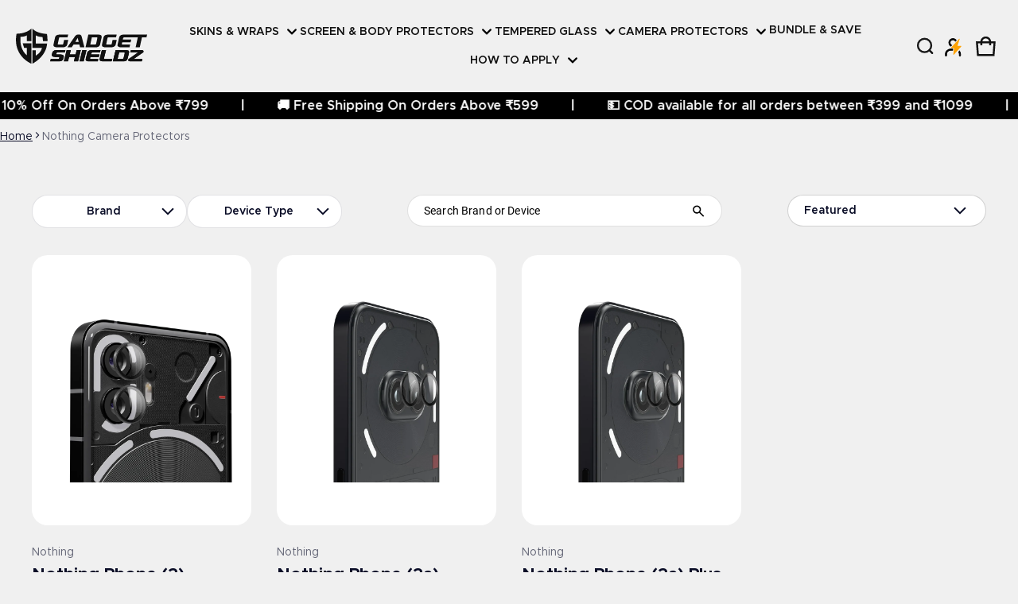

--- FILE ---
content_type: text/html; charset=utf-8
request_url: https://gadgetshieldz.com/collections/nothing-camera-protectors
body_size: 142716
content:
<!DOCTYPE html>
<html class="no-js" lang="en">
  
<head>
<script>
window.META_COLORS = {


  "cosmicorange": "#f77f39",

  "deepblue": "#363d56"

};

document.addEventListener('DOMContentLoaded', function () {
  const colors = window.META_COLORS || {};

  document.querySelectorAll('.product-swatches__item span').forEach(el => {
    const val = el.dataset.optionValue?.toLowerCase().replace(/\s+/g, '');
    if (colors[val]) {
      el.style.backgroundColor = colors[val];
    }
  });
});
</script>




  


  <script>
(function(){
  if (window.console) {
    console.log = function(){};
    console.warn = function(){};
    console.error = function(){};
    console.info = function(){};
    console.debug = function(){};
  }
})();
</script>



<script type="application/ld+json">
{
  "@context": "https://schema.org",
  "@type": "WebSite",
  "url": "https://www.gadgetshieldz.com/",
  "potentialAction": {
    "@type": "SearchAction",
    "target": "https://www.gadgetshieldz.com/search?q={search_term_string}",
    "query-input": "required name=search_term_string"
  }
}
</script>



<script>
document.addEventListener("DOMContentLoaded", function () {
  function hideInstallationKitOptionGroups() {
    const allOptionGroups = document.querySelectorAll(".optiongroup");
    allOptionGroups.forEach(group => {
      const title = group.querySelector(".optionname");
      if (title && title.textContent.trim().toLowerCase() === "installation kit") {
        group.style.display = "none";
      }
    });
  }

  // Initial run
  hideInstallationKitOptionGroups();

  // Set up MutationObserver
  const observer = new MutationObserver(mutations => {
    mutations.forEach(mutation => {
      if (mutation.addedNodes.length) {
        hideInstallationKitOptionGroups();
      }
    });
  });

  observer.observe(document.body, {
    childList: true,
    subtree: true
  });
});
</script>
  
  <!-- <script>
document.addEventListener('DOMContentLoaded', function () {
  var addButtons = document.querySelectorAll('.addbtn');

  addButtons.forEach(function (addBtn) {
    addBtn.addEventListener('click', function () {
      document.body.style.overflow = 'hidden';
      document.documentElement.style.overflow = 'hidden';
    });
  });
});

document.addEventListener('DOMContentLoaded', function () {
  var closeButtons = document.querySelectorAll('.popup-close');

  closeButtons.forEach(function (popClose) {
    popClose.addEventListener('click', function () {
      document.body.style.overflow = 'visible';
      document.documentElement.style.overflow = 'visible';
    });
  });
});
</script> -->



<script src="https://unpkg.com/idb@7/build/umd.js"></script>
      <script>
document.addEventListener("DOMContentLoaded", function () {
    const toggleSlider = document.querySelector(".toggle-slider");
    if (toggleSlider && !toggleSlider.classList.contains("active")) {
        toggleSlider.classList.add("active");
    }
});
    </script>
    
 <link rel="stylesheet" type="text/css" href="https://cdnjs.cloudflare.com/ajax/libs/slick-carousel/1.8.1/slick.min.css"/>
  <link rel="stylesheet" type="text/css" href="https://cdnjs.cloudflare.com/ajax/libs/slick-carousel/1.8.1/slick-theme.min.css"/>
    <link rel="preload" href="https://cdn.shopify.com/s/files/1/0799/9478/1970/files/Metropolis-Regular_1eee9aab-5077-4318-8e38-a021cec7b2d6.woff2?v=1692333121" as="font" type="font/woff2" crossorigin="anonymous">
    <link rel="preload" href="https://cdn.shopify.com/s/files/1/0799/9478/1970/files/Metropolis-Bold_fcdfa24b-2701-44fc-8c6a-d921f4341883.woff2?v=1692333120" as="font" type="font/woff2" crossorigin="anonymous">
    <link rel="preload" href="https://cdn.shopify.com/s/files/1/0799/9478/1970/files/Metropolis-SemiBold_7255fe5c-b362-448d-abb2-cad2c01fbdfb.woff2?v=1692336266" as="font" type="font/woff2" crossorigin="anonymous">
    <link rel="preload" href="https://cdn.shopify.com/s/files/1/0799/9478/1970/files/Metropolis-Medium_15f4f9a1-2add-4dc3-98a5-29af4fc83286.woff2?v=1692333121" as="font" type="font/woff2" crossorigin="anonymous">
    <link rel="preload" href="https://cdn.shopify.com/s/files/1/0799/9478/1970/files/Roboto-Regular.woff2?v=1692345586" as="font" type="font/woff2" crossorigin="anonymous">
    
<!-- Gokwik theme code start -->
  <link rel="dns-prefetch" href="https://pdp.gokwik.co/">
  <link rel="dns-prefetch" href="https://api.gokwik.co">
    

<script>

window.merchantInfo  = {
        mid: "19g6jlvvzp4u7",
        environment: "production",
        type: "merchantInfo",
  		storeId: "79994781970",
  		fbpixel: "454882801765000",
      }
var productFormSelector = '';
var cart = {"note":null,"attributes":{},"original_total_price":0,"total_price":0,"total_discount":0,"total_weight":0.0,"item_count":0,"items":[],"requires_shipping":false,"currency":"INR","items_subtotal_price":0,"cart_level_discount_applications":[],"checkout_charge_amount":0}
var templateName = 'collection'
</script>

<script src="https://pdp.gokwik.co/merchant-integration/build/merchant.integration.js?v4" async></script>
<script src="http://ajax.googleapis.com/ajax/libs/jquery/1.9.1/jquery.min.js"></script>
<script>
  window.addEventListener('gokwikLoaded', e => {

   $('.gokwik-checkout button').prop('disabled', false);
              $('.gokwik-checkout button').removeClass('disabled');
         $('#gokwik-buy-now').prop('disabled', false);
              $('#gokwik-buy-now').removeClass('disabled');

  const targetElement = document.querySelector("body");
  function debounce(func, delay) {
    let timeoutId;
    return function () {
      const context = this;
      const args = arguments;
      clearTimeout(timeoutId);
      timeoutId = setTimeout(function () {
        func.apply(context, args);
      }, delay);
    };
  }
  const observer = new MutationObserver(() => {
      const elem = document.querySelector('.cart-notification-panel-wrapper .gokwik-checkout .pay-opt-icon img');
    if(elem){
      elem.style.width = '40px';
      elem.style.marginLeft = '5px';
      elem.style.marginRight = '5px';
    }
const addToCartButton = document.querySelector("button[name='add']");
          if (addToCartButton?.getAttribute('disabled') !== null) {
            document.querySelector("#gokwik-buy-now")?.setAttribute('disabled', 'disabled');
          } else {
            document.querySelector("#gokwik-buy-now")?.removeAttribute('disabled');
          }
    debouncedMyTimer();
  });
  const debouncedMyTimer = debounce(() => {
    observer.disconnect();
    enableGokwikCart();
    observer.observe(targetElement, { childList: true, subtree: true });
  }, 700);
  function enableGokwikCart() {
      $('.gokwik-checkout button').prop('disabled', false);
              $('.gokwik-checkout button').removeClass('disabled');

  }
  const config = { childList: true, subtree: true };
  observer.observe(targetElement, config);
});
</script>

<style>

.gokwik-checkout {
  width: 100%;
  display: flex;
  justify-content: center;
  flex-direction: column;
  align-items: end;
}
.gokwik-checkout button {
  max-width:100%;
  width: 100%;
  border: none;
  display: flex;
  justify-content: center;
  align-items: center;
  background: #090c26;
  position: relative;
  margin: 0;
cursor: pointer;
  border-radius: 50px;
  padding: 5px 10px;
  height:55px;
}
#gokwik-buy-now.disabled, .gokwik-disabled{
  opacity:0.5;
  cursor: not-allowed;
  }
  .gokwik-checkout button:focus {
  outline: none;
}
.gokwik-checkout button > span {
  display: flex;
}
.gokwik-checkout button > span.btn-text {
  display: flex;
  flex-direction: column;
  color: #ffcc00;
  align-items: flex-start;
}
.gokwik-checkout button > span.btn-text > span:last-child {
	padding-top: 2px;
    font-size: 10px;
    line-height: 10px;
    text-transform: initial;
}
.gokwik-checkout button > span.btn-text > span:first-child {
   font-size: 18px;
  text-transform: capitalize;
  font-weight: 500;
}
.gokwik-checkout button > span.pay-opt-icon img:first-child {
  margin-right: 10px;
  margin-left: 10px;
}
/*   Additional */
.gokwik-checkout button.disabled{
  opacity:0.5;
  cursor: not-allowed;
  }
.gokwik-checkout button.disabled .addloadr#btn-loader{
   display: flex!important;
}
  #gokwik-buy-now.disabled .addloadr#btn-loader{
   display: flex!important;
}
    #gokwik-buy-now:disabled{
   cursor: not-allowed;
}
.cart__checkout.mb-12 .gokwik-checkout button {
  height:68px;
}
.cart__checkout.mb-12 .gokwik-checkout button > span.btn-text > span:first-child {
   font-size: 20px;
  font-weight: 600;
}
  #cart-notification-form .gokwik-checkout button {
  height:47px;
}
  @media(max-width:569px){
    .gokwik-checkout button > span.btn-text > span:first-child {
   font-size: 16px;
}
    .gokwik-checkout button {
  height:43px;
}
  }


 

  

 #gokwik-buy-now {
   background: #1b1b1b;
   width: 100%;
   color: #ffcc00;
   cursor: pointer;
   line-height: 1;
   border: none;
   padding: 11px 10px;
   font-size: 20px;
    margin-top: 10px;
   position:relative;
       border-radius: 50px;
    font-weight: 600;
      display:flex !important;
   align-items:center;
   justify-content:center;
   gap:5px;
 }

  

/* Loader CSS */
  #btn-loader{
    display: none;
    position: absolute;
    top: 0;
    bottom: 0;
    left: 0;
    right: 0;
    justify-content: center;
    align-items: center;
    background:#090c26;
    border-radius:50px;
    
  } 

.cir-loader,
.cir-loader:after {
  border-radius: 50%;
  width: 35px;
  height: 35px;
}
.cir-loader {
  margin: 6px auto;
  font-size: 10px;
  position: relative;
  text-indent: -9999em;
  border-top: 0.5em solid rgba(255, 255, 255, 0.2);
  border-right: 0.5em solid rgba(255, 255, 255, 0.2);
  border-bottom: 0.5em solid rgba(255, 255, 255, 0.2);
  border-left: 0.5em solid #ffffff;
  -webkit-transform: translateZ(0);
  -ms-transform: translateZ(0);
  transform: translateZ(0);
  -webkit-animation: load8 1.1s infinite linear;
  animation: load8 1.1s infinite linear;
}
@-webkit-keyframes load8 {
  0% {
    -webkit-transform: rotate(0deg);
    transform: rotate(0deg);
  }
  100% {
    -webkit-transform: rotate(360deg);
    transform: rotate(360deg);
  }
}
@keyframes load8 {
  0% {
    -webkit-transform: rotate(0deg);
    transform: rotate(0deg);
  }
  100% {
    -webkit-transform: rotate(360deg);
    transform: rotate(360deg);
  }
}
</style> 





    
    <!-- Google tag (gtag.js) -->
<script async src="https://www.googletagmanager.com/gtag/js?id=G-KPGG5FSFVJ"></script>
<script>
  window.dataLayer = window.dataLayer || [];
  function gtag(){dataLayer.push(arguments);}
  gtag('js', new Date());
  gtag('config','G-KPGG5FSFVJ',{ 'groups': 'GA4'});
</script>

 <!-- Gokwik theme code End -->
    <!-- Google Tag Manager -->
    <!-- <script>

            (function(w,d,s,l,i){w[l]=w[l]||[];w[l].push({'gtm.start':
            new Date().getTime(),event:'gtm.js'});var f=d.getElementsByTagName(s)[0],
            j=d.createElement(s),dl=l!='dataLayer'?'&l='+l:'';j.async=true;j.src=
            'https://www.googletagmanager.com/gtm.js?id='+i+dl;f.parentNode.insertBefore(j,f);
            })(window,document,'script','dataLayer','GTM-5GNRBBK');

    </script> -->
<!-- End Google Tag Manager -->
    <meta charset="utf-8">
    <meta http-equiv="X-UA-Compatible" content="IE=edge">
    <meta name="viewport" content="width=device-width, initial-scale=1, maximum-scale=1">
    <meta name="theme-color" content="">
    <link rel="canonical" href="https://gadgetshieldz.com/collections/nothing-camera-protectors">
    <link rel="preconnect" href="https://cdn.shopify.com" crossorigin><link rel="preconnect" href="https://fonts.shopifycdn.com" crossorigin><link rel="icon" type="image/png" href="//gadgetshieldz.com/cdn/shop/files/gadget-FavIcon_2ead2315-9945-4b6c-bcd7-988a72b8f500.png?crop=center&height=32&v=1767091657&width=32"><title>
      Nothing Camera Protectors
</title>
    
    <meta property="og:site_name" content="Gadgetshieldz ">
  <meta property="og:url" content="https://gadgetshieldz.com/collections/nothing-camera-protectors">
  <meta property="og:title" content="Nothing Camera Protectors">
  <meta property="og:type" content="website">
  <meta property="og:description" content="We are India&#39;s leading tech accessory brand crafting exquisite true-textured mobile phone skins, laptop skins, MacBook skins, tablet skins, invisible self-healing device screen protectors, and tough tempered glass screen protection with unmatched precision. For Brands: Apple, Samsung, Google, OnePlus, Nothing, and more"><meta property="og:image" content="http://gadgetshieldz.com/cdn/shop/files/domain-thumbnail.webp?v=1702642599">
    <meta property="og:image:secure_url" content="https://gadgetshieldz.com/cdn/shop/files/domain-thumbnail.webp?v=1702642599">
    <meta property="og:image:width" content="1200">
    <meta property="og:image:height" content="628"><meta name="twitter:site" content="@gadgetshieldz"><meta name="twitter:card" content="summary_large_image">
  <meta name="twitter:title" content="Nothing Camera Protectors">
  <meta name="twitter:description" content="We are India&#39;s leading tech accessory brand crafting exquisite true-textured mobile phone skins, laptop skins, MacBook skins, tablet skins, invisible self-healing device screen protectors, and tough tempered glass screen protection with unmatched precision. For Brands: Apple, Samsung, Google, OnePlus, Nothing, and more">
    <link rel="preload" as="font" href="//gadgetshieldz.com/cdn/fonts/assistant/assistant_n4.9120912a469cad1cc292572851508ca49d12e768.woff2" type="font/woff2" crossorigin><link rel="preload" as="font" href="//gadgetshieldz.com/cdn/fonts/assistant/assistant_n7.bf44452348ec8b8efa3aa3068825305886b1c83c.woff2" type="font/woff2" crossorigin><link rel="preload" as="font" href="//gadgetshieldz.com/cdn/fonts/chivo/chivo_n7.4d81c6f06c2ff78ed42169d6ec4aefa6d5cb0ff0.woff2" type="font/woff2" crossorigin>
	
	<link rel="preload" as="font" href="//gadgetshieldz.com/cdn/fonts/chivo/chivo_n7.4d81c6f06c2ff78ed42169d6ec4aefa6d5cb0ff0.woff2" type="font/woff2" crossorigin>

<style>@font-face {
  font-family: Assistant;
  font-weight: 400;
  font-style: normal;
  font-display: swap;
  src: url("//gadgetshieldz.com/cdn/fonts/assistant/assistant_n4.9120912a469cad1cc292572851508ca49d12e768.woff2") format("woff2"),
       url("//gadgetshieldz.com/cdn/fonts/assistant/assistant_n4.6e9875ce64e0fefcd3f4446b7ec9036b3ddd2985.woff") format("woff");
}
@font-face {
  font-family: Chivo;
  font-weight: 700;
  font-style: normal;
  font-display: swap;
  src: url("//gadgetshieldz.com/cdn/fonts/chivo/chivo_n7.4d81c6f06c2ff78ed42169d6ec4aefa6d5cb0ff0.woff2") format("woff2"),
       url("//gadgetshieldz.com/cdn/fonts/chivo/chivo_n7.a0e879417e089c259360eefc0ac3a3c8ea4e2830.woff") format("woff");
}
@font-face {
  font-family: Assistant;
  font-weight: 700;
  font-style: normal;
  font-display: swap;
  src: url("//gadgetshieldz.com/cdn/fonts/assistant/assistant_n7.bf44452348ec8b8efa3aa3068825305886b1c83c.woff2") format("woff2"),
       url("//gadgetshieldz.com/cdn/fonts/assistant/assistant_n7.0c887fee83f6b3bda822f1150b912c72da0f7b64.woff") format("woff");
}
@font-face {
  font-family: Chivo;
  font-weight: 700;
  font-style: normal;
  font-display: swap;
  src: url("//gadgetshieldz.com/cdn/fonts/chivo/chivo_n7.4d81c6f06c2ff78ed42169d6ec4aefa6d5cb0ff0.woff2") format("woff2"),
       url("//gadgetshieldz.com/cdn/fonts/chivo/chivo_n7.a0e879417e089c259360eefc0ac3a3c8ea4e2830.woff") format("woff");
}
:root {
	--font-body-family: Assistant, sans-serif;
	--font-body-weight: 400;
	--font-body-size: 1.6rem;
	--font-heading-family: Chivo, sans-serif;
	--font-heading-style: normal;
	--font-heading-weight: 700;

	--color-general-text-rgb: 9, 12, 38;
	--color-text-rgb: 9, 12, 38;
	--color-normal-text: #090c26;
	--color-light-text: rgba(var(--color-text-rgb), 0.6);
	--color-disabled-text: rgba(var(--color-text-rgb), 0.4);
	--color-border: rgba(var(--color-text-rgb), 0.12);
	--color-accent: #1b1b1b;
	--color-accent-rgb: 27, 27, 27;
	--color-accent-gradient: linear-gradient(90deg, rgba(155, 18, 18, 1), rgba(112, 13, 13, 1) 100%);
	--color-background: #f6f6f6;
	--color-background-rgb: 246, 246, 246;
	--color-field-bg: #ffffff;
	--color-disable-bg: rgba(var(--color-text-rgb), 0.04);

	--color-button-text: #ffffff;
	--color-button-bg: #ffcc00;
	--color-button-bg-rgb: 255, 204, 0;
	--color-button-bg-gradient: #ffcc00;

	--color-sale-badge-text: #14583e;
	--color-sale-badge-bg: #e0f5ef;
	--color-lowstock-text: #ffcc00;
	--color-lowstock-bg: #f3e6e2;

	--color-error: #EB544A;
	--color-success: #1CB859;
	--color-warning: #e38c09;

	--gutter-base: 0.8rem;
	--gutter: var(--gutter-base);
	--gutter-container: calc(var(--gutter-base) * 2);
	--type-scale: 1.125;
	--heading-1: calc(var(--heading-2) * var(--type-scale));
	--heading-2: calc(var(--heading-3) * var(--type-scale));
	--heading-3: calc(var(--heading-4) * var(--type-scale));
	--heading-4: calc(var(--heading-5) * var(--type-scale));
	--heading-5: calc(var(--heading-6) * var(--type-scale));
	--heading-6: var(--font-body-size);

	--form-field-lg: 44px;
 	--form-field-sm: 36px;

	--corner-radius: 10px;
	--corner-radius-lg: 20px;
	--popup-shadow: 0px 1px 4px 0px rgba(var(--color-general-text-rgb), 0.1), 0px 4px 15px 1px rgba(var(--color-general-text-rgb), 0.05);
	--timing-function-on: cubic-bezier(.2,.7,.1,1);
  	--timing-function-off: cubic-bezier(.1,.4,.5,1);
	--lazy-load: cubic-bezier(.17,.84,.4,1);
  	--progress-indicator-height: 4px;
}

.color-scheme-1 {
	--color-text-rgb: 23, 22, 26;
	--color-normal-text: #17161a;
	--color-background: #ffffff;
	--color-background-rgb: 255, 255, 255;
	--color-light-text: rgba(var(--color-text-rgb), 0.6);
	--color-disabled-text: rgba(var(--color-text-rgb), 0.4);
	--color-border: rgba(var(--color-text-rgb), 0.12);
	--color-disable-bg: rgba(var(--color-text-rgb), 0.04);
}

.color-scheme-2 {
	--color-text-rgb: 255, 255, 255;
	--color-normal-text: #ffffff;
	--color-background: #f0f0f0;
	--color-background-rgb: 240, 240, 240;
	--color-light-text: rgba(var(--color-text-rgb), 0.6);
	--color-disabled-text: rgba(var(--color-text-rgb), 0.4);
	--color-border: rgba(var(--color-text-rgb), 0.12);
	--color-disable-bg: rgba(var(--color-text-rgb), 0.04);
}
@media (min-width: 459px) {
	:root {
    --gutter-base: 1.2rem;
    --type-scale: 1.25;
    --progress-indicator-height: 6px;

	}
}
@media (min-width: 769px) {
	:root {
		--gutter-base: 1.6rem;
    --progress-indicator-height: 8px;
	}
}
@media (min-width: 1025px) {
	:root {
		--type-scale: 1.333;
	}
}
@media (min-width: 1681px) {
	:root {
		--gutter-base: 2rem;
		--type-scale: 1.414;

	}
}
</style>

     

     
       <script>
let afUrls=[],extArr=[],themeChecks=[],themeArr=[],theme2Arr=[],barArr=[],trkArr=[],trekLoad=[],DFl=[],tempArr=[],dcoo=document.cookie,docWidth=document.documentElement.clientWidth;

const obsTrek=new MutationObserver(muts=>{
  muts.forEach(({addedNodes})=>{
    addedNodes.forEach(node=>{
      if(node.tagName==="SCRIPT"){

        // Block analytics scripts
        if(node.classList.contains("analytics")){
          node.type="text/deferTrek";
        }
        // Block boomerang scripts
        else if(node.classList.contains("boomerang")){
          node.type="text/noBoom";
        }
        // Block most pixel scripts but allow Facebook Pixel
        else if(node.id.indexOf("web-pixels-manager-setup-esm")>-1){
          if(!node.src.includes("facebook") && !node.textContent.includes("facebook")){
            node.type="text/noBoom";
          }
        }
        else if(node.id.indexOf("web-pixels-manager-setup-legacy")>-1){
          if(!node.src.includes("facebook") && !node.textContent.includes("facebook")){
            node.type="text/deferTrek";
          }
        }

      }
    });
  });
});

const targetTrek=document.head;
obsTrek.observe(targetTrek,{childList:true,subtree:false});

// Preload + load stylesheet function
let SSl=(a)=>{
  let p=document.createElement("link");
  p.rel="preload";
  p.as="style";
  p.href=a;
  document.head.appendChild(p);

  let l=document.createElement("link");
  l.rel="stylesheet";
  l.href=a;
  document.body.appendChild(l);
};
</script><script>window.performance && window.performance.mark && window.performance.mark('shopify.content_for_header.start');</script><meta id="shopify-digital-wallet" name="shopify-digital-wallet" content="/79994781970/digital_wallets/dialog">
<link rel="alternate" type="application/atom+xml" title="Feed" href="/collections/nothing-camera-protectors.atom" />
<link rel="alternate" type="application/json+oembed" href="https://gadgetshieldz.com/collections/nothing-camera-protectors.oembed">
<script async="async" src="/checkouts/internal/preloads.js?locale=en-IN"></script>
<script id="shopify-features" type="application/json">{"accessToken":"2e1738881c917cb644d18c641359f0ae","betas":["rich-media-storefront-analytics"],"domain":"gadgetshieldz.com","predictiveSearch":true,"shopId":79994781970,"locale":"en"}</script>
<script>var Shopify = Shopify || {};
Shopify.shop = "gadget-shieldz.myshopify.com";
Shopify.locale = "en";
Shopify.currency = {"active":"INR","rate":"1.0"};
Shopify.country = "IN";
Shopify.theme = {"name":"03-10-2025 website","id":171971117330,"schema_name":"Electro","schema_version":"1.1.0","theme_store_id":null,"role":"main"};
Shopify.theme.handle = "null";
Shopify.theme.style = {"id":null,"handle":null};
Shopify.cdnHost = "gadgetshieldz.com/cdn";
Shopify.routes = Shopify.routes || {};
Shopify.routes.root = "/";</script>
<script type="module">!function(o){(o.Shopify=o.Shopify||{}).modules=!0}(window);</script>
<script>!function(o){function n(){var o=[];function n(){o.push(Array.prototype.slice.apply(arguments))}return n.q=o,n}var t=o.Shopify=o.Shopify||{};t.loadFeatures=n(),t.autoloadFeatures=n()}(window);</script>
<script id="shop-js-analytics" type="application/json">{"pageType":"collection"}</script>
<script defer="defer" async type="module" src="//gadgetshieldz.com/cdn/shopifycloud/shop-js/modules/v2/client.init-shop-cart-sync_BN7fPSNr.en.esm.js"></script>
<script defer="defer" async type="module" src="//gadgetshieldz.com/cdn/shopifycloud/shop-js/modules/v2/chunk.common_Cbph3Kss.esm.js"></script>
<script defer="defer" async type="module" src="//gadgetshieldz.com/cdn/shopifycloud/shop-js/modules/v2/chunk.modal_DKumMAJ1.esm.js"></script>
<script type="module">
  await import("//gadgetshieldz.com/cdn/shopifycloud/shop-js/modules/v2/client.init-shop-cart-sync_BN7fPSNr.en.esm.js");
await import("//gadgetshieldz.com/cdn/shopifycloud/shop-js/modules/v2/chunk.common_Cbph3Kss.esm.js");
await import("//gadgetshieldz.com/cdn/shopifycloud/shop-js/modules/v2/chunk.modal_DKumMAJ1.esm.js");

  window.Shopify.SignInWithShop?.initShopCartSync?.({"fedCMEnabled":true,"windoidEnabled":true});

</script>
<!-- asyncLoad disabled --><script id="__st">var __st={"a":79994781970,"offset":19800,"reqid":"9e14218f-12f7-4579-aae4-c6a6ea340350-1769873085","pageurl":"gadgetshieldz.com\/collections\/nothing-camera-protectors","u":"021e6bc0dfed","p":"collection","rtyp":"collection","rid":465908039954};</script>
<script>window.ShopifyPaypalV4VisibilityTracking = true;</script>
<script id="captcha-bootstrap">!function(){'use strict';const t='contact',e='account',n='new_comment',o=[[t,t],['blogs',n],['comments',n],[t,'customer']],c=[[e,'customer_login'],[e,'guest_login'],[e,'recover_customer_password'],[e,'create_customer']],r=t=>t.map((([t,e])=>`form[action*='/${t}']:not([data-nocaptcha='true']) input[name='form_type'][value='${e}']`)).join(','),a=t=>()=>t?[...document.querySelectorAll(t)].map((t=>t.form)):[];function s(){const t=[...o],e=r(t);return a(e)}const i='password',u='form_key',d=['recaptcha-v3-token','g-recaptcha-response','h-captcha-response',i],f=()=>{try{return window.sessionStorage}catch{return}},m='__shopify_v',_=t=>t.elements[u];function p(t,e,n=!1){try{const o=window.sessionStorage,c=JSON.parse(o.getItem(e)),{data:r}=function(t){const{data:e,action:n}=t;return t[m]||n?{data:e,action:n}:{data:t,action:n}}(c);for(const[e,n]of Object.entries(r))t.elements[e]&&(t.elements[e].value=n);n&&o.removeItem(e)}catch(o){console.error('form repopulation failed',{error:o})}}const l='form_type',E='cptcha';function T(t){t.dataset[E]=!0}const w=window,h=w.document,L='Shopify',v='ce_forms',y='captcha';let A=!1;((t,e)=>{const n=(g='f06e6c50-85a8-45c8-87d0-21a2b65856fe',I='https://cdn.shopify.com/shopifycloud/storefront-forms-hcaptcha/ce_storefront_forms_captcha_hcaptcha.v1.5.2.iife.js',D={infoText:'Protected by hCaptcha',privacyText:'Privacy',termsText:'Terms'},(t,e,n)=>{const o=w[L][v],c=o.bindForm;if(c)return c(t,g,e,D).then(n);var r;o.q.push([[t,g,e,D],n]),r=I,A||(h.body.append(Object.assign(h.createElement('script'),{id:'captcha-provider',async:!0,src:r})),A=!0)});var g,I,D;w[L]=w[L]||{},w[L][v]=w[L][v]||{},w[L][v].q=[],w[L][y]=w[L][y]||{},w[L][y].protect=function(t,e){n(t,void 0,e),T(t)},Object.freeze(w[L][y]),function(t,e,n,w,h,L){const[v,y,A,g]=function(t,e,n){const i=e?o:[],u=t?c:[],d=[...i,...u],f=r(d),m=r(i),_=r(d.filter((([t,e])=>n.includes(e))));return[a(f),a(m),a(_),s()]}(w,h,L),I=t=>{const e=t.target;return e instanceof HTMLFormElement?e:e&&e.form},D=t=>v().includes(t);t.addEventListener('submit',(t=>{const e=I(t);if(!e)return;const n=D(e)&&!e.dataset.hcaptchaBound&&!e.dataset.recaptchaBound,o=_(e),c=g().includes(e)&&(!o||!o.value);(n||c)&&t.preventDefault(),c&&!n&&(function(t){try{if(!f())return;!function(t){const e=f();if(!e)return;const n=_(t);if(!n)return;const o=n.value;o&&e.removeItem(o)}(t);const e=Array.from(Array(32),(()=>Math.random().toString(36)[2])).join('');!function(t,e){_(t)||t.append(Object.assign(document.createElement('input'),{type:'hidden',name:u})),t.elements[u].value=e}(t,e),function(t,e){const n=f();if(!n)return;const o=[...t.querySelectorAll(`input[type='${i}']`)].map((({name:t})=>t)),c=[...d,...o],r={};for(const[a,s]of new FormData(t).entries())c.includes(a)||(r[a]=s);n.setItem(e,JSON.stringify({[m]:1,action:t.action,data:r}))}(t,e)}catch(e){console.error('failed to persist form',e)}}(e),e.submit())}));const S=(t,e)=>{t&&!t.dataset[E]&&(n(t,e.some((e=>e===t))),T(t))};for(const o of['focusin','change'])t.addEventListener(o,(t=>{const e=I(t);D(e)&&S(e,y())}));const B=e.get('form_key'),M=e.get(l),P=B&&M;t.addEventListener('DOMContentLoaded',(()=>{const t=y();if(P)for(const e of t)e.elements[l].value===M&&p(e,B);[...new Set([...A(),...v().filter((t=>'true'===t.dataset.shopifyCaptcha))])].forEach((e=>S(e,t)))}))}(h,new URLSearchParams(w.location.search),n,t,e,['guest_login'])})(!1,!0)}();</script>
<script integrity="sha256-4kQ18oKyAcykRKYeNunJcIwy7WH5gtpwJnB7kiuLZ1E=" data-source-attribution="shopify.loadfeatures" defer="defer" src="//gadgetshieldz.com/cdn/shopifycloud/storefront/assets/storefront/load_feature-a0a9edcb.js" crossorigin="anonymous"></script>
<script data-source-attribution="shopify.dynamic_checkout.dynamic.init">var Shopify=Shopify||{};Shopify.PaymentButton=Shopify.PaymentButton||{isStorefrontPortableWallets:!0,init:function(){window.Shopify.PaymentButton.init=function(){};var t=document.createElement("script");t.src="https://gadgetshieldz.com/cdn/shopifycloud/portable-wallets/latest/portable-wallets.en.js",t.type="module",document.head.appendChild(t)}};
</script>
<script data-source-attribution="shopify.dynamic_checkout.buyer_consent">
  function portableWalletsHideBuyerConsent(e){var t=document.getElementById("shopify-buyer-consent"),n=document.getElementById("shopify-subscription-policy-button");t&&n&&(t.classList.add("hidden"),t.setAttribute("aria-hidden","true"),n.removeEventListener("click",e))}function portableWalletsShowBuyerConsent(e){var t=document.getElementById("shopify-buyer-consent"),n=document.getElementById("shopify-subscription-policy-button");t&&n&&(t.classList.remove("hidden"),t.removeAttribute("aria-hidden"),n.addEventListener("click",e))}window.Shopify?.PaymentButton&&(window.Shopify.PaymentButton.hideBuyerConsent=portableWalletsHideBuyerConsent,window.Shopify.PaymentButton.showBuyerConsent=portableWalletsShowBuyerConsent);
</script>
<script data-source-attribution="shopify.dynamic_checkout.cart.bootstrap">document.addEventListener("DOMContentLoaded",(function(){function t(){return document.querySelector("shopify-accelerated-checkout-cart, shopify-accelerated-checkout")}if(t())Shopify.PaymentButton.init();else{new MutationObserver((function(e,n){t()&&(Shopify.PaymentButton.init(),n.disconnect())})).observe(document.body,{childList:!0,subtree:!0})}}));
</script>

<script>window.performance && window.performance.mark && window.performance.mark('shopify.content_for_header.end');</script><style>
/* popup body scroll hidden */
      :root {
	--scroll:auto;
}
  body:has(.sht-drawer.active) {
        --scroll:hidden;
      }
      body{
           font-family: 'Metropolis';
               overflow: var(--scroll)  !important;
      }

      
     img{max-width:100%;height:auto;vertical-align:middle}ol,ul{margin:0;padding:0}ol ol,ol ul,ul ol,ul ul{padding-left:16px}.ls-none{list-style:none}iframe{border:0;max-width:100%}table{border-collapse:collapse;text-align:left;width:100%}thead th{border-bottom:1px solid var(--color-border)}td,th{padding:24px 16px}table tr{border-bottom:1px solid var(--color-border)}table tr:hover{background-color:var(--color-hover-item)}table::-webkit-scrollbar{display:none}*{box-sizing:border-box}html{font-size:62.5%}body{height:100%;margin:0;font-size:var(--font-body-size);line-height:calc(var(--font-body-size) * 1.5);font-family:var(--font-body-family);font-weight:var(--font-body-weight);color:var(--color-normal-text);background:var(--color-background);-webkit-text-size-adjust:100%;-webkit-tap-highlight-color:transparent;-webkit-font-smoothing:antialiased}.ctnr{padding-block:calc(var(--gutter-base) * 4);padding-inline:calc(var(--gutter-base) * 2);margin:0 auto}.ctnr-sm{padding-block:0;margin-block:calc(var(--gutter-base) * 2)}.rw{display:flex;flex-wrap:wrap;margin:0 calc(-1 * var(--gutter))}.clm{flex:1 0 auto;padding:0 var(--gutter);width:calc(var(--grid-ratio,100%/12) * var(--w-xs));max-width:calc(var(--grid-ratio,100%/12) * var(--w-xs))}.h1,.h2,.h3,.h4,.h5,.h6,.headline,h1,h2,h3,h4,h5,h6{font-family:var(--font-heading-family);font-style:var(--font-heading-style);font-weight:var(--font-heading-weight);line-height:1.25;margin:0 0 var(--gutter-base);word-break:break-word}.headline{font-size:calc(var(--heading-1) * var(--type-scale))}.h1,h1{font-size:var(--heading-1)}.h2,h2{font-size:var(--heading-2)}.h3,h3{font-size:var(--heading-3)}.h4,h4{font-size:var(--heading-4)}.h5,h5{font-size:var(--heading-5)}.h6,h6{font-size:var(--heading-6)}.subtext{font-size:1.4rem;line-height:1.5}.fs-body{font-size:var(--font-body-size)}.m-auto{margin:auto}.m-0-auto{margin:0 auto}.m-zero{margin:0}.mt-4x{margin-top:calc(var(--gutter-base) * 4)}.mt-4{margin-top:4px}.mt-8{margin-top:8px}.mt-12{margin-top:12px}.mt-16{margin-top:16px}.mt-24{margin-top:24px}.mt-32{margin-top:32px}.mt-36{margin-top:36px}.mt-48{margin-top:48px}.mt-64{margin-top:64px}.mt-2x{margin-top:calc(var(--gutter-base) * 2)}.mb-0{margin-bottom:0}.mb-4{margin-bottom:4px}.mb-8{margin-bottom:8px}.mb-12{margin-bottom:12px}.mb-16{margin-bottom:16px}.mb-20{margin-bottom:20px}.mb-24{margin-bottom:24px}.mb-32{margin-bottom:32px}.mb-36{margin-bottom:36px}.mb-48{margin-bottom:48px}.mb-64{margin-bottom:64px}.mr-8{margin-right:8px}.mr-12{margin-right:12px}.mr-16{margin-right:16px}.mr-20{margin-right:20px}.mr-minus{margin-right:calc(var(--gutter-container) * -1)}.ml-4{margin-left:4px}.ml-8{margin-left:8px}.ml-12{margin-left:12px}.ml-16{margin-left:16px}.ml-20{margin-left:20px}.ml-minus{margin-left:calc(var(--gutter-container) * -1)}.p-2x{padding:calc(var(--gutter-base) * 2)}.p-4x{padding:calc(var(--gutter-base) * 4)}.p-zero{padding:0}.p-20{padding:20px}.pt-0{padding-top:0!important}.pt-4{padding-top:4px}.pt-8{padding-top:8px}.pt-10{padding-top:10px}.pt-12{padding-top:12px}.pt-16{padding-top:16px}.pt-20{padding-top:20px}.pt-24{padding-top:24px}.pt-32{padding-top:32px}.pt-36{padding-top:36px}.pb-3x{padding-bottom:calc(var(--gutter-base) * 3)}.pb-0{padding-bottom:0!important}.pb-4{padding-bottom:4px}.pb-8{padding-bottom:8px}.pb-12{padding-bottom:12px}.pb-16{padding-bottom:16px}.pb-24{padding-bottom:24px}.pb-32{padding-bottom:32px}.pb-40{padding-bottom:40px}.pr-0{padding-right:0}.pr-12{padding-right:12px}.pr-20{padding-right:20px}.pr-24{padding-right:24px}.pr-36{padding-right:36px}.pl-0{padding-left:0}.pl-12{padding-left:12px}.pl-20{padding-left:20px}.pl-24{padding-left:24px}.pl-40{padding-left:40px}.pl-56{padding-left:56px}.h-100{height:100%}.h-100v{height:100vh}.mah-100{max-height:100%}.mah-100v{max-height:100vh}.mih{min-height:var(--mih,100vh)}[style*="--h-xs"]{height:var(--h-xs)}[style*="--mh-xs"]{min-height:var(--mh-xs)}.w-100{width:100%}.w-100v{width:100vw}.w-auto{width:auto}.maw-100{max-width:100%}.maw-fit-content{max-width:fit-content}.miw{min-width:var(--miw,100vw)}.ws-nowrap{white-space:nowrap}.wb-break-word{word-break:break-word}.tt-up{text-transform:uppercase}.tt-cap{text-transform:capitalize}.td-none{text-decoration:none}.td-underline{text-decoration:underline}.fw-b{font-weight:700}.fw-700{font-weight:700}.ta-left{text-align:left}.ta-right{text-align:right}.ta-center{text-align:center}.outline-zero{outline:0}.f-default{filter:drop-shadow(.5px -.5px 0px #fff) drop-shadow(-.5px .5px 0px #fff) drop-shadow(.5px -.5px 0px #fff) drop-shadow(.5px .5px 0px #fff)}.bs-none{box-shadow:none}.bg-transparent{background:0 0!important}.d-none,.hidden,[hidden],a[href="#"].hide-no-link,a[href^="/"].hide-no-link~span{display:none}.not-allowed{cursor:not-allowed}.disable-link{pointer-events:none}.d-none-important,.hide-empty:empty{display:none!important}.visible-xs{visibility:visible}.hidden-xs{visibility:hidden}.d-block{display:block}.d-inline-block{display:inline-block}.d-inline-flex{display:inline-flex}.d-flex{display:flex}.d-grid{display:grid}.flex-1{flex:1}.fg-1{flex-grow:1}.fs-0{flex-shrink:0}.fw-wrap{flex-wrap:wrap}.fw-nowrap{flex-wrap:nowrap}.fd-row{flex-direction:row}.fd-row-reverse{flex-direction:row-reverse}.fd-column{flex-direction:column}.fd-column-reverse{flex-direction:column-reverse}.start-xs{justify-content:flex-start}.end-xs{justify-content:flex-end}.center-xs{justify-content:center}.between-xs{justify-content:space-between}.around-xs{justify-content:space-around}.top-xs{align-items:flex-start}.bottom-xs{align-items:flex-end}.middle-xs{align-items:center}.c-gap{column-gap:calc(var(--gutter) * 2)}.gap-1{grid-gap:1px}.gap-4{grid-gap:4px}.gap-6{grid-gap:6px}.gap-8{grid-gap:8px}.gap-12{grid-gap:12px}.gap-16{grid-gap:16px}.gap-20{grid-gap:20px}.gap-24{grid-gap:24px}.gap-32{grid-gap:32px}.gap-36{grid-gap:36px}.gap-half{gap:calc(var(--gutter-base) * .5)}.gap-1x{grid-gap:var(--gutter-base)}.gap-2x{gap:calc(var(--gutter-base) * 2)}.c-gap-8{column-gap:8px}.c-gap-12{column-gap:12px}.c-gap-2x{column-gap:calc(var(--gutter-base) * 2)}.c-gap-10{column-gap:10px}.c-gap-24{column-gap:24px}.r-gap-4{row-gap:4px}.r-gap-8{row-gap:8px}.r-gap-10{row-gap:10px}.r-gap-12{row-gap:12px}.r-gap-16{row-gap:16px}.r-gap-20{row-gap:20px}.r-gap-24{row-gap:24px}.r-gap-32{row-gap:32px}.r-gap-48{row-gap:48px}.r-gap-3x{row-gap:calc(var(--gutter-base) * 3)}.r-gap-4x{row-gap:calc(var(--gutter-base) * 4)}.gap-equal{row-gap:calc(var(--gutter) * 2)}.gap-unequal{row-gap:calc(var(--gutter) * 3)}[style*="--gc-xs"]{grid-column:var(--gc-xs)}[style*="--gr-xs"]{grid-row:var(--gr-xs)}[style*="--gtc-equal"]{grid-template-columns:repeat(var(--gtc-equal),1fr)}.opacity-0{opacity:0}.opacity-1{opacity:1}.o-hidden{overflow:hidden}.o-visible{overflow:visible}.o-scroll{overflow:scroll}.o-auto{overflow:auto}.ox-auto{overflow-x:auto}.oy-scroll{overflow-y:scroll}.oy-auto{overflow-y:auto}.p-relative{position:relative}.p-absolute{position:absolute}.p-fixed{position:fixed}.p-sticky{position:sticky}.top-0{top:0}.left-0{left:0}.right-0{right:0}.bottom-0{bottom:0}.bottom-16{bottom:16px}.middle-y{top:50%;transform:translateY(-50%)}.middle-x{left:50%;transform:translateX(-50%)}.b-zero{border:none!important}.br-50p{border-radius:50%}.br-zero{border-radius:0!important}.corner-radius-sm{border-radius:var(--corner-radius);overflow:hidden;-webkit-transform:translateZ(0)}.corner-radius-lg{border-radius:var(--corner-radius-lg);overflow:hidden;-webkit-transform:translateZ(0)}.bs-card{box-shadow:0 4px 4px -4px rgba(var(--color-general-text-rgb),.04)}.zi-1{z-index:1}.zi-2{z-index:2}.zi-3{z-index:3}.zi-4{z-index:4}.zi-6{z-index:6}.zi-7{z-index:7}.zi-8{z-index:8}.zi-9{z-index:9}.zi-10{z-index:10}.zi-m-1{z-index:-1}.c-pointer{cursor:pointer}.c-zoom-in{cursor:zoom-in}.pe-none{pointer-events:none}.visually-hidden,.visually-hidden-focusable:not(:focus):not(:focus-within){border:0!important;clip:rect(0 0 0 0)!important;-webkit-clip-path:inset(50%)!important;clip-path:inset(50%)!important;height:1px!important;margin:-1px!important;overflow:hidden!important;padding:0!important;position:absolute!important;width:1px!important;white-space:nowrap!important;transition:none}.op-top{object-position:top}.of-cover{object-fit:cover}.of-contain{object-fit:contain}.center-middle{top:50%;left:50%;transform:translate(-50%,-50%)}.scrollable{scroll-behavior:smooth;-webkit-overflow-scrolling:touch;scroll-snap-stop:always}.scrollable-y{scroll-snap-type:y mandatory;overflow-y:auto}.scrollable-x{scroll-snap-type:x mandatory}.scrollable-stop-always{scroll-snap-stop:always}.scrollable-aln-start{scroll-snap-align:start}.scrl-bhvr-auto{scroll-behavior:auto}.disable-scrollbars{-ms-overflow-style:none;scrollbar-width:none}.disable-scrollbars::-webkit-scrollbar{background:0 0;width:0;height:0}.media,.media-wrapper{aspect-ratio:var(--ratio)}@media (min-width:459px){.ctnr-sm{margin-block:var(--gutter-base)}[style*="--w-sm"]{width:calc(var(--grid-ratio,100%/12) * var(--w-sm));max-width:calc(var(--grid-ratio,100%/12) * var(--w-sm))}[style*="--h-sm"]{height:var(--h-sm)}[style*="--mh-sm"]{min-height:var(--mh-sm)}[style*="--mw-sm"]{max-width:var(--mw-sm)}[style*="--gc-sm"]{grid-column:var(--gc-sm)}[style*="--gr-sm"]{grid-row:var(--gr-sm)}.w-sm-auto{width:auto}.d-block-sm{display:block}.d-none-sm{display:none}.d-flex-sm{display:flex}.fd-row-sm{flex-direction:row}.fd-row-reverse-sm{flex-direction:row-reverse}.fd-column-sm{flex-direction:column}.fd-column-reverse-sm{flex-direction:column-reverse}.visible-sm{visibility:visible}.hidden-sm{visibility:hidden}.start-sm{justify-content:flex-start}.end-sm{justify-content:flex-end}.center-sm{justify-content:center}.between-sm{justify-content:space-between}.top-sm{align-items:flex-start}.bottom-sm{align-items:flex-end}.middle-sm{align-items:center}.m-zero-sm{margin:0}.mt-sm-12{margin-top:12px}.mt-sm-24{margin-top:24px}.mt-sm-32{margin-top:32px}.mt-sm-40{margin-top:40px}.mt-sm-48{margin-top:48px}.mt-sm-64{margin-top:64px}.mb-sm-12{margin-bottom:12px}.mb-sm-24{margin-bottom:24px}.mb-sm-32{margin-bottom:32px}.mb-sm-36{margin-bottom:36px}.mb-sm-48{margin-bottom:48px}.mb-sm-64{margin-bottom:64px}.mr-sm-12{margin-right:12px}.p-zero-sm{padding:0}.pt-sm-16{padding-top:16px}.pb-sm-16{padding-bottom:16px}.pb-sm-36{padding-bottom:36px}.pl-sm-68{padding-left:68px}.gap-sm-24{grid-gap:24px}.r-gap-sm-24{row-gap:24px}.r-gap-sm-36{row-gap:36px}.r-gap-sm-64{row-gap:64px}}@media (min-width:769px){[style*="--w-md"]{width:calc(var(--grid-ratio,100%/12) * var(--w-md));max-width:calc(var(--grid-ratio,100%/12) * var(--w-md))}[style*="--h-md"]{height:var(--h-md)}[style*="--mh-md"]{min-height:var(--mh-md)}[style*="--gc-md"]{grid-column:var(--gc-md)}[style*="--gr-md"]{grid-row:var(--gr-md)}[style*="--gtc-equal-md"]{grid-template-columns:repeat(var(--gtc-equal-md),1fr)}[style*="--ratio-md:"]{aspect-ratio:var(--ratio-md)}.h-md-100{height:100%}.w-md-100v{width:100vw}.maw-md-100{max-width:100%}.d-block-md{display:block}.d-none-md{display:none}.d-flex-md{display:flex}.d-grid-md{display:grid}.fd-row-md{flex-direction:row}.fd-column-md{flex-direction:column}.visible-md{visibility:visible}.hidden-md{visibility:hidden}.start-md{justify-content:flex-start}.end-md{justify-content:flex-end}.center-md{justify-content:center}.between-md{justify-content:space-between}.top-md{align-items:flex-start}.bottom-md{align-items:flex-end}.middle-md{align-items:center}.fd-row-reverse-md{flex-direction:row-reverse}.p-relative-md{position:relative}.p-absolute-md{position:absolute}.ta-left-md{text-align:left}.m-zero-md{margin:0}.mr-md-0{margin-right:0}.mr-md-16{margin-right:16px}.mr-md-24{margin-right:24px}.ml-md-0{margin-left:0}.ml-md-16{margin-left:16px}.ml-md-24{margin-left:24px}.mt-md-0{margin-top:0}.mt-md-12{margin-top:12px}.mt-md-16{margin-top:16px}.mt-md-24{margin-top:24px}.mt-md-32{margin-top:32px}.mt-md-40{margin-top:40px}.mt-md-48{margin-top:48px}.mt-md-56{margin-top:56px}.mt-md-64{margin-top:64px}.mt-md-80{margin-top:80px}.mb-md-0{margin-bottom:0}.mb-md-4{margin-bottom:4px}.mb-md-8{margin-bottom:8px}.mb-md-12{margin-bottom:12px}.mb-md-16{margin-bottom:16px}.mb-md-24{margin-bottom:24px}.mb-md-32{margin-bottom:32px}.mb-md-36{margin-bottom:36px}.mb-md-40{margin-bottom:40px}.mb-md-48{margin-bottom:48px}.mb-md-64{margin-bottom:64px}.mb-md-80{margin-bottom:80px}.fw-nowrap-md{flex-wrap:nowrap}.p-zero-md{padding:0}.pt-md-0{padding-top:0}.pt-md-8{padding-top:8px}.pt-md-12{padding-top:12px}.pt-md-20{padding-top:20px}.pt-md-24{padding-top:24px}.pt-md-32{padding-top:32px}.pt-md-48{padding-top:48px}.pt-md-64{padding-top:64px}.pb-md-0{padding-bottom:0!important}.pb-md-8{padding-bottom:8px}.pb-md-12{padding-bottom:12px}.pb-md-16{padding-bottom:16px}.pb-md-20{padding-bottom:20px}.pb-md-24{padding-bottom:24px}.pb-md-32{padding-bottom:32px}.pb-md-48{padding-bottom:48px}.pb-md-64{padding-bottom:64px}.pb-md-96{padding-bottom:96px}.pr-md-0{padding-right:0}.pr-md-20{padding-right:20px}.pr-md-24{padding-right:24px}.pr-md-40{padding-right:40px}.pr-md-48{padding-right:48px}.pl-md-20{padding-left:20px}.pl-md-24{padding-left:24px}.pl-md-80{padding-left:80px}.pl-md-96{padding-left:96px}.c-gap-md{column-gap:calc(var(--gutter) * 2)}.c-gap-md-16{column-gap:16px}.c-gap-md-48{column-gap:48px}.gap-md-zero{grid-gap:0px}.gap-md-8{grid-gap:8px}.gap-md-16{grid-gap:16px}.gap-md-24{grid-gap:24px}.gap-md-32{grid-gap:32px}.gap-md-40{grid-gap:40px}.r-gap-md-4{row-gap:4px}.r-gap-md-24{row-gap:24px}.r-gap-md-32{row-gap:32px}.r-gap-md-36{row-gap:36px}.ox-md-auto{overflow-x:auto}.media-md{aspect-ratio:var(--ratio-md)}}@media (min-width:1025px){[style*="--w-lg"]{width:calc(var(--grid-ratio,100%/12) * var(--w-lg));max-width:calc(var(--grid-ratio,100%/12) * var(--w-lg))}[style*="--h-lg"]{height:var(--h-lg)}.p-relative-lg{position:relative}.maw-lg-100{max-width:100%}.d-block-lg{display:block}.d-none-lg{display:none}.d-flex-lg{display:flex}.ta-left-lg{text-align:left}.oy-scroll-lg{overflow-y:scroll}.visible-lg{visibility:visible}.hidden-lg{visibility:hidden}.start-lg{justify-content:flex-start}.end-lg{justify-content:flex-end}.center-lg{justify-content:center}.between-lg{justify-content:space-between}.top-lg{align-items:flex-start}.bottom-lg{align-items:flex-end}.fd-row-lg{flex-direction:row}.fd-column-lg{flex-direction:column}.middle-lg{align-items:center}.mt-lg-0{margin-top:0}.mt-lg-8{margin-top:8px}.mt-lg-16{margin-top:16px}.mt-lg-24{margin-top:24px}.mt-lg-32{margin-top:32px}.mt-lg-64{margin-top:64px}.mb-lg-0{margin-bottom:0}.mb-lg-32{margin-bottom:32px}.mb-lg-64{margin-bottom:64px}.pr-lg-24{padding-right:24px}.pl-lg-24{padding-left:24px}.pt-lg-12{padding-top:12px}.pb-lg-12{padding-bottom:12px}.r-gap-lg-4{row-gap:4px}.r-gap-lg-16{row-gap:16px}.r-gap-lg-24{row-gap:24px}.c-gap-lg-48{column-gap:48px}}@media (min-width:1681px){[style*="--w-xl"]{width:calc(var(--grid-ratio,100%/12) * var(--w-xl));max-width:calc(var(--grid-ratio,100%/12) * var(--w-xl))}[style*="--h-xl"]{height:var(--h-xl)}.d-block-xl{display:block}.d-none-xl{display:none}.fd-row-xl{flex-direction:row}.visible-xl{visibility:visible}.hidden-xl{visibility:hidden}.start-xl{justify-content:flex-start}.end-xl{justify-content:flex-end}.center-xl{justify-content:center}.between-xl{justify-content:space-between}.top-xl{align-items:flex-start}.bottom-xl{align-items:flex-end}.middle-xl{align-items:center}.fd-row-xl{flex-direction:row}.mr-xl-20{margin-right:20px}.ml-xl-20{margin-left:20px}.mb-xl-96{margin-bottom:96px}.mt-xl-40{margin-top:40px}.mt-xl-96{margin-top:96px}}body.o-hidden{padding-inline-end:var(--scrollbar-width)}.color-scheme-1,.color-scheme-2,.search-scheme-1,.search-scheme-2{color:var(--color-normal-text)}.background{background-color:var(--color-background)}.background-field{background:var(--color-field-bg)}.color-accent{color:var(--color-field-bg);background:var(--color-accent-gradient)}.color-light{color:var(--color-light-text)}.color-text{color:rgb(var(--color-general-text-rgb))}.color-text-disable{color:var(--color-disabled-text)}.color-error{--color-bg-rgb:235,84,74;color:var(--color-error)}.color-success{--color-bg-rgb:28,184,89;color:var(--color-success)}.color-warning{--color-bg-rgb:227,140,9;color:var(--color-warning)}.bg-white{background:#fff}.btn{cursor:pointer;border:0;border-radius:var(--corner-radius);padding:0 24px;font-family:var(--font-heading-family);font-weight:var(--font-heading-weight);display:inline-flex;justify-content:center;align-items:center;color:inherit;word-break:break-word;letter-spacing:.05em;text-transform:uppercase;text-decoration:none;transition:all .25s ease}a{text-decoration:none;color:inherit;transition:color .25s,background .25s}p{word-break:break-word;margin:0 0 calc(var(--font-body-size)/ 1.5)}.placeholder{background:#d3d3d3;vertical-align:middle}a[href="#"].btn{opacity:.5;pointer-events:none}.btn-primary{color:var(--color-button-text);background:var(--color-button-bg-gradient);position:relative;overflow:hidden}.btn-primary:before{content:"";width:100%;height:100%;position:absolute;background:rgba(var(--color-general-text-rgb),.1);opacity:0;pointer-events:none}.btn-secondary{color:rgb(var(--color-general-text-rgb));background:var(--color-button-text);border:1px solid rgba(var(--color-general-text-rgb),.12);position:relative;overflow:hidden}.btn-secondary:before,.shopify-challenge__container .shopify-challenge__button:before{content:"";width:100%;height:100%;position:absolute;background:rgba(var(--color-button-bg-rgb),.04);opacity:0;pointer-events:none;transition:all ease .25s}.btn-icon.btn-small{width:var(--form-field-sm)}.btn[disabled]{color:var(--color-disabled-text);background:var(--color-disable-bg);box-shadow:0 0 0 1px rgba(255,255,255,.08);pointer-events:none}.btn-link[disabled]{background:0 0}.btn-small{min-height:var(--form-field-sm);font-size:14px;padding:0 16px}.btn-large{min-height:var(--form-field-lg);font-size:var(--heading-6)}.btn-icon{padding:0;width:var(--form-field-lg)}.btn-link{background:0 0;padding:6px 0;text-decoration:underline;text-underline-offset:4px}.btn-plain,.btn-plain[disabled]{background:0 0;border:none;box-shadow:none}.btn-unlink{cursor:default}input,select,textarea{font-size:var(--font-body-size);-webkit-appearance:none;appearance:none;border-radius:0;background:var(--color-field-bg)}input,textarea{line-height:1.5;border-width:1px;font-family:inherit}textarea{min-height:10rem;max-width:100%;resize:vertical}button{color:inherit;font-size:var(--font-body-size)}.field__select select{padding-right:var(--form-field-lg)}  .js-country-switcher-btn.field__text{border-radius: 29px;border: 1px solid rgba(23, 22, 26, 0.12);background: #FFF;color: #090C26;font-family: Roboto;font-size: 16px;font-weight: 400;line-height: normal;gap: 10px;}.field__text{padding:0 1.6rem;border:1px solid var(--color-border);height:var(--form-field-lg);color:rgb(var(--color-general-text-rgb));border-radius:var(--corner-radius);background-color:var(--color-field-bg);outline:0;transition:border-color .25s,box-shadow .25s,outline .25s,filter .25s}.field__text::placeholder{color:rgba(var(--color-general-text-rgb),.4)}.field__text.disabled,.field__text[disabled]{color:var(--color-disabled-text);background:var(--color-disable-bg);cursor:not-allowed;box-shadow:none}.field__checkbox+svg{border:1px solid var(--color-border);border-radius:5px;fill:transparent;background:var(--color-field-bg);transition:background .25s,fill .25s,border .25s}.field__checkbox[disabled]+svg{background:var(--color-disable-bg);box-shadow:none}.field__checkbox[disabled]~span{text-decoration:line-through;color:var(--color-disabled-text)}.field__dropdown{border:1px solid var(--color-border);color:rgb(var(--color-general-text-rgb));background:var(--color-field-bg);border-radius:var(--corner-radius);box-shadow:var(--popup-shadow);width:26rem}.field__dropdown__item{padding-block:0.4rem}.field__dropdown__link{padding:1.2rem 1.6rem;font-size:var(--font-body-size)}.field__dropdown__link.link--active{background:var(--color-button-bg-gradient);-webkit-background-clip:text;-webkit-text-fill-color:transparent}.field_quantity{color:rgb(var(--color-general-text-rgb));box-shadow:0 0 0 1px var(--color-border);border-radius:var(--corner-radius);background-color:var(--color-field-bg);padding:0}.qty-element{width:var(--form-field-lg);height:var(--form-field-lg)}.qty-element--sm{width:var(--form-field-sm);height:var(--form-field-sm)}.textarea{height:auto;padding-top:10px}.qty-element{width:var(--form-field-lg);height:var(--form-field-lg)}.input-number::-webkit-inner-spin-button,.input-number::-webkit-outer-spin-button{appearance:none;-webkit-appearance:none;margin:0}.input-number[type=number]{appearance:textfield;-moz-appearance:textfield;font-weight:400;outline:0;color:inherit}summary::-webkit-details-marker{display:none}.s-header{padding-block-end:calc(var(--gutter-base) * 4)}.s-header__sub h6{margin-bottom:var(--gutter-base)}.s-header__desc{margin-top:calc(var(--gutter-base) * 2)}.s-header__buttons{margin-top:calc(var(--gutter-base) * 4)}.s-header__content>:last-child{margin-bottom:0}.s-header__desc.mie-zero{margin-inline-end:0}.s-card{padding:calc(var(--gutter-base) * 4) calc(var(--gutter-base) * 3)}.s-card__header{--times:6;--spacing-banner:0.8rem;padding-block:calc(var(--times) * var(--spacing-banner))}.content_position .s-card__header{padding-block-start:0}.s-text-pt{padding-top:calc(var(--gutter-base) * 4)}.s-text-pb{padding-bottom:calc(var(--gutter-base) * 4)}.s-text-mt{margin-top:calc(var(--gutter-base))}.s-text-mb{margin-bottom:calc(var(--gutter-base) * 2)}.s-footer{padding-top:calc(var(--gutter-base) * 4)}.s-footer-sm{padding-top:calc(var(--gutter-base) * 3)}.s-footer-xs{padding-top:calc(var(--gutter-base) * 2)}.sht-mask:before{content:"";position:absolute;width:100%;height:100%;left:0;top:0;background:rgba(var(--color-background-rgb),calc(var(--overlay)/ 100));pointer-events:none;z-index:1}.sht-mask--top:before{background:linear-gradient(180deg,rgba(var(--color-background-rgb),calc(var(--overlay)/ 100)) 0,rgba(var(--color-background-rgb),0) 100%)}.sht-mask--bottom:before{background:linear-gradient(180deg,rgba(var(--color-background-rgb),0) 0,rgba(var(--color-background-rgb),calc(var(--overlay)/ 100)) 100%)}.carousel{scroll-padding-left:calc(var(--gutter-container) + var(--gutter) * 2.5);margin:0 calc(var(--gutter-container) * -1);padding-left:var(--gutter-container)}.carousel:after{content:"";display:block;height:100%;padding-right:calc(var(--gutter-container) - (var(--gutter) * 2.5))}.carousel__item{--grid-ratio:(100% - var(--gutter-carousel, 40px))/12;padding-left:0;padding-right:calc(var(--gutter) * 2)}.horizontal-carousel{-webkit-overflow-scrolling:touch;max-width:640px}.progress-indicator-fw::-webkit-scrollbar{height:var(--progress-indicator-height)}.progress-indicator-fw::-webkit-scrollbar-track{background:var(--color-border);border-radius:10px}.progress-indicator-fw::-webkit-scrollbar-thumb{background:rgb(var(--color-text-rgb));border-radius:10px}.progress-indicator-fw{scrollbar-color:rgb(var(--color-text-rgb)) var(--color-border);scrollbar-width:thin}.progress-indicator-fw::-webkit-scrollbar-button:horizontal:end:increment,.progress-indicator-fw::-webkit-scrollbar-button:horizontal:start:increment{width:100%}.progress-indicator::-webkit-scrollbar-button:horizontal:end:increment,.progress-indicator::-webkit-scrollbar-button:horizontal:start:increment{width:var(--gutter-container)}.progress-indicator{padding-bottom:calc(var(--gutter-base) * 3)}.vs__item{width:20px;height:20px;border:none;border-radius:50%;padding:0;box-shadow:inset 0 0 0 1px var(--color-border)}.tooltip{opacity:0;visibility:hidden;background:#555;padding:5px 10px;border-radius:2px;transition:opacity .6s;top:calc(-100% - 16px);left:50%;color:#fff;transform:translate3d(-50%,0,0);min-width:max-content}.tooltip::after{content:"";position:absolute;top:100%;left:calc(50% - 5px);border:5px solid transparent;border-top-color:#555}.stars{font-family:Times;--letter-spacing:0.8;--font-size:1.6;--rating-color:#f4bb27;--rating-background-color:#e1e1e6;--percent:calc(
    (
        var(--rating) / var(--rating-max) + var(--rating-decimal) *
          var(--font-size) /
          (var(--rating-max) * (var(--letter-spacing) + var(--font-size)))
      ) * 100%
  );display:inline-flex}.stars::before{content:"★★★★★";letter-spacing:calc(var(--letter-spacing) * 1px);background:linear-gradient(90deg,var(--rating-color) var(--percent),var(--rating-background-color) var(--percent));-webkit-background-clip:text;background-clip:text;-webkit-text-fill-color:transparent;font-size:1.6rem;line-height:1em}.card--content-inner,.card--content-outer .card__media{border-radius:var(--corner-radius-lg);overflow:hidden}.sht-drawer{position:fixed;z-index:9;left:0;top:0;width:100vw;height:100%;background-color:rgba(23,22,26,.5);transition:.25s ease .5s;opacity:0;visibility:hidden;overflow:hidden;max-width:100%;padding:1.6rem}.drawer--left{justify-content:flex-start}.drawer__wrapper{width:0;height:100%;max-width:100%;background-color:var(--color-background);display:grid;grid-template-rows:auto 1fr auto;transition:width .25s var(--timing-function-off) .25s}.sht-drawer.active .drawer__wrapper{width:480px;transition:width .25s var(--timing-function-on) .25s;margin-right:var(--scrollbar-width)}.cart-order-notes{max-width:fit-content}.sht-dialog{--times:2;background-color:rgba(0,0,0,.65);opacity:0;visibility:hidden;display:flex;transition:visibility .15s ease .4s,opacity .15s ease .4s;padding:calc(var(--gutter-base) * var(--times))}.sht-dialog:not([hidden]){display:flex;visibility:visible;opacity:1;overflow:hidden;transition:visibility .25s ease,opacity .25s ease}.dialog{width:100%;max-width:80rem;max-height:100%!important;background-color:var(--color-background);overflow:auto;border-radius:var(--corner-radius-lg);opacity:1;transition:visibility .25s var(--timing-function-on) .25s,opacity .25s var(--timing-function-on) .25s}.sht-dialog[hidden] .dialog{opacity:0;transition:visibility .25s var(--timing-function-off),opacity .25s var(--timing-function-off)}.dialog__content{opacity:1;transition:opacity .15s ease .35s}.sht-dialog[hidden] .dialog__content{opacity:0;transition:opacity .15s ease}.sht-dialog .dialog__btn{opacity:0;transform:rotate(45deg);transition:opacity .15s ease,transform .15s ease}.sht-dialog.is-active .dialog__btn{opacity:1;transform:rotate(0);transition:opacity .15s ease .35s,transform .15s ease .35s}.dialog.dialog--full-width{max-width:100%;width:100%;max-height:100vh;height:100%}.dialog--full-width .dialog__body{padding:0}.dialog__header,.drawer__header{top:0;padding:1.2rem 1.2rem 1.2rem 2rem;background:var(--color-background);z-index:4;gap:1.2rem;border-radius:var(--corner-radius-lg)}.dialog__header.dialog--no-title{position:absolute;top:20px;right:20px;border:none;background:0 0;padding:0;z-index:3}.drawer__footer{padding:2rem}.drawer__body{display:grid;grid-template-rows:1fr auto;align-content:space-between;overflow-y:auto;overflow-x:hidden;height:100%;padding:2rem}.dialog__body{flex:1;overflow-x:auto;padding:2rem}.dialog__footer{padding:2rem;background-color:var(--color-background)}.tag{font-size:14px;line-height:20px;border:1px solid rgba(var(--color-text-rgb),.12);color:rgb(var(--color-general-text-rgb));background:var(--color-field-bg);padding:3px 12px;border-radius:20px;display:inline-flex;align-items:center}.tab__header{margin-right:calc(var(--gutter-container) * -1);margin-left:calc(var(--gutter-container) * -1)}.tab__header::-webkit-scrollbar{display:none}.tab__link{padding:8px 12px;border-radius:10px;color:var(--color-light-text)}.tab__item:last-child{padding-right:calc(var(--gutter-container))}.tab__item:first-child{margin-left:calc(var(--gutter-container))}.tab__link--active{color:var(--color-button-text);background-color:var(--color-normal-text)}.header--search-full-box .search__result{opacity:1;left:0;border-radius:var(--corner-radius-lg);min-height:20rem;width:100%}.header__search[loading] .search__result-empty{display:none}.header__search[results] .search__result{overflow-y:scroll}.header__search[results] .search__result-empty{display:none}.search-loading,.search__result-empty{position:absolute;top:50%;left:50%;transform:translate(-50%,-50%)}.product-swatches{width:2.4rem;height:2.4rem}.accordion-content{padding-block:0;transition:max-height .15s var(--timing-function-off)}.accordion-content>*{transform:translateY(-24px);opacity:0;transition:all .15s var(--timing-function-off)}.accordion-content.open>*{transform:translateY(0);transform-origin:top;opacity:1;transition:all .15s var(--timing-function-on)}.accordion-content.open{overflow:hidden;height:auto;transition:max-height .15s var(--timing-function-on)}.accordion-content:not(.open){margin-bottom:0}.rte img{max-width:100%;height:auto;border:1px solid var(--color-border)}.rte p img{margin-bottom:0}.rte iframe,.rte video{width:100%;height:calc((100vw - 2 * var(--gutter-container)) * .5625)}.rte .article__inner>ul{margin-bottom:32px}.rte ul>li:last-child{margin-bottom:0}.rte ol,.rte ul{padding-left:16px}.rte li{margin-bottom:8px}.rte li li{margin-bottom:4px}.rte blockquote,.rte ol,.rte p,.rte table,.rte ul{margin-bottom:32px}.rte h1,.rte h2,.rte h3,.rte h4,.rte h5,.rte h6{margin-top:32px;margin-bottom:16px}blockquote{padding:24px;margin:0;background:rgba(var(--color-accent-rgb),.06);border-radius:10px}code{white-space:normal}.icon{border-radius:50%;display:flex;align-items:center;justify-content:center}.icon--small{width:32px;height:32px}.icon--default{width:40px;height:40px}.icon--error{background:var(--color-error);color:#fff}.icon--success{background:var(--color-success);color:#fff}.icon--warning{background:var(--color-warning)}.icon--square{width:var(--form-field-sm);height:var(--form-field-sm)}.icon-custom--small{width:24px;height:24px}.icon-custom--large{width:var(--form-field-sm);height:var(--form-field-sm)}.card__content--outer{padding:calc(var(--gutter-base) * 2) 0 0}.card__content--inner{padding:calc(var(--gutter-base) * 2)}.social-share-list{top:calc(100% + 8px);right:0}.social-share-list .social-share{width:20rem;padding:.4rem 0}.social-share hr{margin:0;border:0 solid var(--color-border);border-width:0 0 1px 0}.breadcrumb ul{gap:4px}.breadcrumb a{text-underline-offset:2px}.rte a:not(.btn),.text-block a{text-decoration:underline}.rte p:last-child,p:last-child{margin-bottom:0}.rte ol,.rte ul{list-style-position:inside}.product-option .form__label{cursor:pointer;position:relative;display:block;transition:background .25s ease}.product-option--unavailable .form__label{display:block;position:relative}.product-option--unavailable .form__label:before{content:"";display:block;position:absolute;width:100%;height:2px;top:50%;left:50%;transform:translate(-50%,-50%);background:#fff;border:.5px solid rgba(var(--color-general-text-rgb),.12);border-width:.5px 0 .5px 0;z-index:1}.product-option--unavailable .product-swatches__label:before{width:calc(100% - 2px)}.product-option__label{line-height:2.4rem;padding:.9rem 2.4rem;border-radius:var(--corner-radius);color:rgb(var(--color-general-text-rgb));background:var(--color-button-text);border:1px solid var(--color-border)}.product__badge .sale-badge{padding:2px 8px;color:var(--color-sale-badge-text)}.variant-swatchs{padding:2px}.shopify-payment-button .shopify-payment-button__button--unbranded{color:var(--color-button-text);background:var(--color-button-bg-gradient);text-transform:uppercase;letter-spacing:.05em;padding-top:0;padding-bottom:0;font-size:var(--heading-6);font-family:var(--font-heading-family);font-weight:var(--font-heading-weight);transition:all ease .25s}.shopify-payment-button .shopify-payment-button__button--unbranded:hover{box-shadow:0 0 0 2px rgba(var(--color-button-bg-rgb),.3)}.shopify-payment-button{width:100%;margin-top:12px}.shopify-payment-button__button{width:100%;border-radius:var(--corner-radius)!important;min-height:var(--form-field-lg)!important;overflow:hidden}.shopify-payment-button__button--hidden{display:none!important}.quickview-form__buttons .shopify-payment-button{margin-top:0}.card__badge.prominent-badge{top:8px;right:8px;grid-gap:4px}.badge{padding:4px 8px;line-height:1.09;font-size:11px;letter-spacing:.05em;border-radius:20px}.badge--sale{background:var(--color-sale-badge-bg);color:var(--color-sale-badge-text)}.badge--oos{background:var(--color-lowstock-bg);color:var(--color-lowstock-text)}.btn-localization{gap:1.2rem}.localization-list{bottom:100%;max-height:30rem}.localization-list::-webkit-scrollbar-thumb{background:rgba(var(--color-text-rgb),.2);border-radius:20px}.product__quickview .product__info{gap:1.6rem}.product-spec--image{width:64px;height:64px}.product-spec--color{width:24px;height:24px;border:1px solid var(--color-border)}.product-spec--rating{display:block}.product-spec--rating::before{margin-right:8px}.pickup-availability__item .address{padding-inline-start:3.6rem}.hidden-divider .vertical-divider:first-child::after{display:none}.card-page{aspect-ratio:3/2}.product-spec--rating-value{font-family:var(--font-body-family)}.scroll-bar::-webkit-scrollbar{width:8px}.scroll-bar::-webkit-scrollbar-track{background:#fff;border-radius:20px}.scroll-bar::-webkit-scrollbar-thumb{background:rgba(var(--color-text-rgb),.2);border-radius:20px}.filter-form__price{padding-left:32px}input[type=search]::-ms-clear,input[type=search]::-ms-reveal{display:none;width:0;height:0}input[type=search]::-webkit-search-cancel-button,input[type=search]::-webkit-search-decoration,input[type=search]::-webkit-search-results-button,input[type=search]::-webkit-search-results-decoration{display:none}.no-js .product-form__recipient-form .recipient-fields{display:block}.no-js .gift-card-recipient-i-want,.no-js .gift-card-recipient-i-want-label,.no-js .recipient-email-error-prefix{display:none}.metafield-rich_text_field a{text-decoration:underline}.js .anm{opacity:0;transition-duration:var(--duration);transition-delay:var(--delay);transition-timing-function:var(--lazy-load);animation-duration:var(--duration);animation-delay:var(--delay);animation-timing-function:var(--lazy-load)}.js .media-wrapper.anm{opacity:.1}.js .animated,.js .media-wrapper.animated,.js-animate.animated .anm{opacity:1}.js .anm-zoomOut{--duration:0.6s;transform:scale(1.2)}.animated .anm-zoomOut,.animated.anm-zoomOut{transform:scale(1)}.js .anm-fadeInUpSmall{transform:translateY(24px)}.js .anm-fadeInUpLarge{transform:translateY(36px)}.js .animated.anm-fadeInUpLarge,.js .animated.anm-fadeInUpSmall,.js-animate.animated .anm-fadeInUpLarge,.js-animate.animated .anm-fadeInUpSmall{transform:translateY(0)}.js .anm-fadeInUpLarge.anm-featured-product,.js .product__info-wrapper.anm-main-product,.js .product__media-wrapper.anm-main-product{--delay:0.15s}@media (max-width:768px){.sht-drawer.active .drawer__wrapper{width:400px}.js .anm-fadeInUpLarge.anm-card,.js .anm-zoomOut.anm-card-media{--delay:0.15s}.js .anm-fadeInUpLarge.anm-featured-product,.js .anm-zoomOut.anm-card{--delay:0.25s}.js .product__media-wrapper.anm-main-product{--delay:0s}.js .product__info-wrapper.anm-main-product{--delay:0.1s}}.is-result-show .search__result-items{opacity:1;transition:opacity .25s ease}.header{display:grid;grid-template-columns:1fr auto;grid-template-areas:"header-logo header-icons";padding:1.2rem 1.6rem;background:var(--color-background)}.header__logo{grid-area:header-logo}.header__heading,.header__logo-link{line-height:0}.header__logo-link span{line-height:1}.header__logo__img{max-width:var(--logo-width-mobile);aspect-ratio:var(--logo-ratio)}.header--search-full-box{grid-template-areas:"header-logo header-icons" "header-search header-search";grid-template-columns:1fr auto;gap:1.2rem 1.6rem}.header--search-full-box .header__logo{column-gap:1.6rem}.header--search-full-box .header-logo{margin:0 auto;text-align:center}.header--search-full-box .search--close{display:none}.header__menu{grid-area:header-nav}.menu--drawer .header__menu{display:none}.header__icons{grid-area:header-icons;gap:1.6rem}.no-result-message~.no-result-message,.search__result-items>.no-result-message{visibility:hidden!important;opacity:0;transition:all ease .25s}.no-result-message+.no-result-message,.search__result-items .no-result-message:only-child{visibility:visible!important;opacity:1}.header--search-full-box .header__icon__search{display:none}.header--search-full-box .header-search{display:block}.search__field~.icon--default{color:rgb(var(--color-general-text-rgb))}.search__field__category{gap:1rem;position:relative}.field__search_category{padding:1.2rem 1.6rem;padding-right:4.8rem;height:44px;border-top-right-radius:0;border-bottom-right-radius:0;margin-right:-1px}.search__field__category>svg{right:1.6rem;color:rgb(var(--color-general-text-rgb))}.search__field-input{padding:1rem 4.8rem 1rem 1.6rem}.search__filter .search__field-input{border-top-left-radius:0;border-bottom-left-radius:0}.header--search-simple .header__search{opacity:0;visibility:hidden;position:fixed;height:100%;transition:all var(--timing-function-off) .25s .15s}.header--search-simple .search--close{opacity:1;visibility:visible;margin-left:1rem;transition:all var(--timing-function-on) .25s;display:flex;align-items:center;justify-content:center}.header--search-simple .predictive-search-form{position:relative;display:grid;grid-template-rows:auto 1fr;gap:2rem;max-height:calc(100%);background:var(--color-background);padding:2rem}.header--search-simple .search__result{position:relative;padding:0;max-height:100%;max-width:100%;min-height:200px;overflow-y:scroll}.search__result__item+.search__result__item{border-top:1px solid var(--color-border);margin-top:3.2rem;padding-top:3.2rem}.search__result .card__media{border-radius:0}.search__result .card__heading{font-size:var(--heading-6)}.header--predictive-search-open .header__search{display:block}.header__icons .btn-icon,.header__link,.menu__link{cursor:pointer}summary.menu__link{display:grid;grid-template-columns:1fr 24px;gap:12px;position:relative}.menu__link-lv1{padding:.8rem 1.6rem}.menu__link-lv2{font-size:calc(var(--heading-6) * 1.125)}#menuDrawer .menu__link-lv2,.mega-menu__submenu .menu__link-lv2{font-size:var(--heading-5);font-family:var(--font-heading-family);font-style:var(--font-heading-style);font-weight:var(--font-heading-weight)}.featured-product-details .product__title h3:hover,.header__heading:hover,.menu__item--current,.menu__link--active,.menu__link:hover>.link__title,.product-sticky-bar .sticky-nav__button--active,.sticky-nav__button:not(.sticky-nav__button--disable):hover,details[open]>.menu__link,details[open]>.menu__link>.link__title{--color-normal-text:var(--color-accent-gradient)!important;background:var(--color-accent-gradient);-webkit-background-clip:text;-webkit-text-fill-color:transparent}.header--menu-horizontal .menu-dropdown__grandchild{padding-inline-start:0.8rem}.menu-dropdown .menu__link{padding:12px 0}.mega-menu{gap:2.4rem}.mega-menu-promotions{row-gap:1.6rem}.mega-menu-promotions .card__content{padding:16px}.header__cart-count{min-width:2rem;height:2rem;padding:0 5px;font-family:sans-serif;right:0;bottom:2.3rem;border-radius:50px;background:var(--color-accent-gradient);color:var(--color-button-text)}.menu-drawer .main__menu{flex-direction:column;align-items:flex-start}.menu-drawer .menu__item{width:100%}#menuDrawer .mega-menu{grid-template-columns:1fr;padding-bottom:8rem}#menuDrawer .mega-menu__submenu details{display:block}#menuDrawer .menu__grandchild{display:none}#menuDrawer .menu__link{padding:.8rem 0}#menuDrawer .header__nav{padding-block-end:2.4rem}.header-extra-info{border-top:1px solid var(--color-border)}.header__contact{border-bottom:1px solid var(--color-border)}.cart-notification{max-height:0;top:var(--gutter-container);box-shadow:var(--popup-shadow);background:var(--color-background);width:calc(100% - var(--gutter-container) * 2);max-width:40rem;border-radius:var(--corner-radius-lg);overflow:hidden;right:var(--gutter-container);position:fixed;transition:max-height .25s var(--timing-function-on)}.cart-notification-panel-content{grid-template-columns:4.8rem auto}.cart-notification-panel-wrapper{padding:2rem}.cart-notification-product__info{grid-template-columns:1fr auto}.cart-notification-product__price{max-width:112.5px}.cart-drawer__product{grid-template-columns:4.8rem 1fr}.cart-drawer__product-info--top{grid-template-columns:1fr auto}.cart-item__discounted{display:grid;grid-template-columns:auto 1fr}.discounted-icon{color:var(--color-background);background:var(--color-normal-text)}.menu-drawer .main__menu>.menu__item{position:static}.menu-drawer .menu-dropdown-lv2{position:absolute;background:var(--color-background);z-index:4;width:100%;height:100%;top:0;left:0;opacity:0;visibility:hidden;transform:translateX(12px);transition-property:opacity,visility,transform;transition-duration:.15s;transition-timing-function:var(--timing-function-off);top:68px;padding:2rem;overflow-y:auto}.menu-drawer__close{background:0 0;border:none;color:var(--color-light-text);font-weight:700;padding:2rem 0}#menuDrawer .mega-menu,#menuDrawer ul.submenu-dropdown{padding-top:2.8rem;border-top:1px solid var(--color-border);background:var(--color-background)}#menuDrawer .menu-drawer__close{display:grid;grid-template-columns:2rem 1fr;gap:1.2rem;padding:.8rem 0;margin-bottom:2.4rem}#menuDrawer .menu-dropdown__grandchild{padding:.8rem 0 .8rem 1.6rem}#menuDrawer .header__localization{margin-top:1.6rem}.footer__nav__list{grid-template-columns:repeat(2,1fr)}.footer__logo{max-width:var(--logo-width)}.footer__socials a{border-radius:50%}.footer__wrapper .menu__link{padding:8px 0}.popup--left{right:unset;left:calc(var(--gutter-container))}.popup--right{left:unset;right:calc(var(--gutter-container))}.section-popup{bottom:calc(var(--gutter) * 2);box-shadow:0 4px 15px 1px rgba(var(--color-text-rgb),.05),0 1px 4px rgba(var(--color-text-rgb),.1)}.btn-popup--close{position:absolute;right:12px;top:12px}.popup-sticky{bottom:calc(var(--gutter) * 2);box-shadow:0 4px 15px 1px rgba(var(--color-text-rgb),.05),0 1px 4px rgba(var(--color-text-rgb),.1)}.popup-sticky-hide{opacity:0;visibility:hidden}.popup-sticky--right{right:calc(var(--gutter-container))}.popup-sticky--left{left:calc(var(--gutter-container))}.popup .popup__description{margin-right:0}.hotspot-item{color:rgb(var(--color-general-text-rgb));background:var(--color-button-text);border:1px solid var(--color-border);position:absolute;-webkit-appearance:none;appearance:none}.hotspot-item--active{color:var(--color-button-text);background:var(--color-accent-gradient)}[style*="--axis-y"]{top:calc(var(--axis-y) - 22px)}[style*="--axis-x"]{left:calc(var(--axis-x) - 22px)}.pc__row{grid-template-columns:repeat(3,150px)}a[href="#"].pe-no-link{pointer-events:none}.ctclg--big-first.stacked .index-1,.ctclg--big-last.stacked .index-3{grid-column:1/3}.ctclg--big-first.unstacked .index-2 .media-wrapper,.ctclg--big-first.unstacked .index-3 .media-wrapper,.ctclg--big-first.unstacked-2 .index-2 .media-wrapper,.ctclg--big-last.unstacked .index-1 .media-wrapper,.ctclg--big-last.unstacked .index-2 .media-wrapper,.ctclg--big-last.unstacked-2 .index-1 .media-wrapper{aspect-ratio:2/1}.product-form-spinner{left:-32px;display:none}.loading .product-form-spinner{display:block;width:24px;height:24px}.accordion__item{border-top:1px solid var(--color-border);border-bottom:1px solid var(--color-border)}.accordion__item+.accordion__item{border-top:0}.logo-list .media-wrapper{height:var(--size)}.ttmnl-avatar{width:var(--form-field-sm);height:var(--form-field-sm)}.ttmnl-product{border-top:1px solid var(--color-border)}.ttmnl-media{width:48px}.ttmnl-badge{font-size:11px;line-height:1.1;padding:4px 8px;color:var(--color-sale-badge-text);background:var(--color-sale-badge-bg);max-width:fit-content}.ttmnl-info{max-width:fit-content}.detailed-specifications .product-spec_name{border-bottom:1px solid #d9d9d9}.specification-item:first-child{border-top:none}.product-spec__item:last-child,.specification-item:last-child{margin:0}.background-video{background:#000}.vwt-vimeo .player{height:100%}.custom-icon{width:32px;height:32px}.dots-pagination{width:4px;height:8px;background:var(--color-disabled-text);transition:width .25s ease}.dots-pagination.is-active{width:26px;background:var(--color-accent-gradient);transition:width .25s ease}.product-details{--times:2;padding:calc(var(--gutter-base) * var(--times))}.product__info{--product-spacing:3.2rem;margin-top:var(--product-spacing)}.product__info:first-child{--product-spacing:0}.product__info--spacing+.product__info--spacing{margin-top:calc(var(--product-spacing)/ 2)}.product-option__name{margin-bottom:1.4rem}.icon-dot-shadow{padding-inline-start:2.8rem}.icon-dot-shadow:after,.icon-dot-shadow:before{content:"";position:absolute;background:rgb(var(--color-bg-rgb));border-radius:50%;height:8px;width:8px;left:0;top:0;margin:8px}.icon-dot-shadow:after{animation:dot-flicker 1s infinite}.icon-dot-success:before{--color-bg-rgb:28,184,89}.icon-dot-error:before{--color-bg-rgb:235,84,74}.pickup-availability-address{font-style:normal}.product-form-message{display:grid;grid-template-columns:auto 1fr}.product-slideshow__thumbnail{order:1}.btn-slideshow-thumb:hover img{transition:all ease .3s;transform:scale(1.2)}.product-slideshow__thumbs{max-height:400px}.product-slideshow__thumb{padding-inline:0.8rem}.btn-slideshow-thumb{border-radius:var(--corner-radius);width:64px;height:calc(64px / (var(--ratio)))}.btn-slideshow-thumb .media{transition:.15s ease}.is-active-item .btn-slideshow-thumb>div{border-radius:8px}.btn-slideshow-thumb>div{border-radius:9px;background:var(--color-background);position:relative}.btn-slideshow-thumb:before{content:"";width:100%;height:100%;left:0;top:0;background:var(--color-border);position:absolute}.is-active-item .btn-slideshow-thumb::before{background:var(--color-accent-gradient)}.btn-slideshow-thumb{padding:1px}.is-active-item .btn-slideshow-thumb{padding:2px}.btn-slideshow-thumb:focus-visible:before,.is-active-item .btn-slideshow-thumb:before{transform:scale(1);opacity:1}.slideshow__thumb-icon{top:4px;left:4px;width:2.4rem;height:2.4rem;background:var(--color-button-text);color:rgb(var(--color-general-text-rgb))}.product-slideshow__item{width:100%}.shopify-model-viewer-ui,.shopify-model-viewer-ui model-viewer{width:100%;height:100%}.shopify-model-viewer-ui .shopify-model-viewer-ui__btn-poster{background:rgb(var(--color-btn-bg-rgb));border-radius:50%;color:var(--color-btn-label)}.product__xr-btn .btn[data-shopify-xr-hidden]{display:none}.product__xr-btn{bottom:40px}.product__xr-btn .btn{width:max-content}.shopify-model-viewer-ui .shopify-model-viewer-ui__button--poster{border-radius:50%!important;background:var(--color-button-bg-gradient)!important;color:var(--color-button-text)!important}.shopify-model-viewer-ui--desktop.shopify-model-viewer-ui .shopify-model-viewer-ui__button--poster,.shopify-model-viewer-ui--desktop.shopify-model-viewer-ui .shopify-model-viewer-ui__poster-control-icon{width:44px;height:44px}.dialog-gallery-slides{height:calc(100% - 8.4rem)}.product__media__dialog .slide__pagination{padding:2rem;left:calc(var(--gutter-base) * var(--times));bottom:calc(var(--gutter-base) * var(--times));width:calc(100% - (var(--gutter-base) * var(--times)) * 2)}.open-gallery-icon{right:1.6rem;bottom:1.6rem;position:absolute}.expandable-content[data-expanded]{max-height:32rem;transition:max-height .2s ease-in-out}.expandable-content__btn{text-transform:uppercase;text-decoration:underline;font-weight:700;background:0 0;letter-spacing:.03em;font-size:var(--font-body-size);text-underline-offset:4px}.expandable-content__btn:before{content:"";width:100%;height:56px;background:linear-gradient(180deg,rgba(var(--color-background-rgb),0) 0,rgba(var(--color-background-rgb),1) 100%);position:absolute;bottom:100%;left:0;pointer-events:none}.expandable-content[data-expanded=true]+.expandable-content__btn{display:none!important}.product__variants .product-swatches{width:44px;height:44px;border:1px solid var(--color-border);transition:box-shadow .25s ease}.product__prices .price-item--last{font-size:var(--heading-5);font-family:var(--font-heading-family);font-weight:var(--font-heading-weight)}.pickup_availability--show-pickup-time .pickup__availability-time{display:block}#drawerPickupAvailability.pickup_availability--show-pickup-time .pickup__availability-time{display:inline}.product-details .progress-indicator-fw::-webkit-scrollbar-button:horizontal:end:increment,.product-details .progress-indicator-fw::-webkit-scrollbar-button:horizontal:start:increment{width:16px}.main-product .section-identifier{color:rgb(var(--color-general-text-rgb))}.main-product .section__identifier__message{color:rgba(var(--color-general-text-rgb),.6)}.product-form__recipient-form{grid-template-columns:auto 1fr}.product-form__recipient-form>input.gift-card-recipient-i-want:not(:checked,:disabled)~.recipient-fields{display:none}.product-form__recipient-form>input.gift-card-recipient-i-want:checked~.recipient-fields{display:flex;flex-direction:column;gap:12px}.gift-card-recipient-i-want{width:18px;height:18px}.sticky-bar-grid{grid-template-columns:1fr auto;grid-template-rows:auto 1fr;gap:calc(var(--gutter) * 2);grid-template-areas:"product-title purchase" "sticky-nav purchase"}.sticky-bar--3-column{grid-template-columns:1fr auto;gap:0 calc(var(--gutter) * 2)}.sticky-bar--3-column .product-title{grid-area:product-title}.sticky-bar--3-column .product-purchase{grid-area:purchase}.sticky-bar-grid .shopify-payment-button{margin-top:0}.product-sticky-bar--sticky .product-sticky-bar{background:var(--color-background)}.product-sticky-bar-main{transition:.25s var(--timing-function-off)}.product-sticky-bar-main.product-sticky-bar--sticky{transition:.25s var(--timing-function-on)}.product-sticky-bar--sticky.header-reveal{top:calc(var(--header-height) - 1px)}.product-sticky-bar{padding:1.6rem 0}.product-sticky-nav{grid-area:sticky-nav}.sticky-bar--1-column.sticky-bar-grid,.sticky-bar--12-column.sticky-bar-grid{gap:0}.product-sticky-bar .product-sticky-nav,.product-sticky-bar .product__title{color:rgb(var(--color-general-text-rgb))}.product-sticky-bar--sticky .product-sticky-nav,.product-sticky-bar--sticky .product__title{color:rgb(var(--color-text-rgb))}.product-sticky-bar .product-form__buttons,.product-sticky-bar .product-sticky-nav{--color-disabled-text:rgba(var(--color-general-text-rgb), 0.4)}.product-sticky-bar--sticky .product-form__buttons,.product-sticky-bar--sticky .product-sticky-nav{--color-disabled-text:rgba(var(--color-text-rgb), 0.4)}.product-sticky-bar .product-form__buttons{--color-disable-bg:rgba(var(--color-general-text-rgb), 0.04)}.product-sticky-bar--sticky .product-form__buttons{--color-disable-bg:rgba(var(--color-text-rgb), 0.04)}.sticky-bar-grid .product-title,.sticky-bar-grid .product__title{text-overflow:ellipsis;overflow:hidden;white-space:nowrap}.sticky-nav__button{background:0 0;border:none;padding:.8rem 1.6rem;font-size:inherit;font-family:inherit;line-height:1.5}.sticky-nav--mobile .sticky-nav{position:absolute;width:100%;flex-direction:column;background:var(--color-background);top:100%;left:0;padding-block:8px;z-index:2}.sticky-nav--mobile[open] summary .icon{transform:scaleY(-1);transition:transform .15s ease}.sticky-nav__button--disable{color:var(--color-disabled-text);cursor:default}.featured-product-item .card__content{padding:calc(var(--gutter-base) * 2)}.featured-product-item .card__media{border-radius:0!important}.featured-product-item .buttons-group{margin-top:16px}.featured-product-item .product__rating{margin-bottom:0}.featured-product-item .variant-swatchs{margin-top:calc(var(--gutter-base) * 2)}.featured-product-item .card__heading{font-size:var(--heading-4);margin-bottom:calc(var(--gutter-base) * .5)}.featured-product-item .variant-swatchs{margin-bottom:calc(var(--gutter-base))}.current__card{border-radius:var(--corner-radius);font-size:8px;line-height:1.1;padding:4px 8px;letter-spacing:.08em;top:8px;left:8px}.pcn__row{grid-template-columns:repeat(var(--block-size),calc(var(--grid-ratio,100%/12) * var(--w-xs) - var(--gutter)));grid-template-rows:auto 1fr}.pcn__row-title{border-bottom:1px solid var(--color-border)}.pcn__row .buttons-group{margin-top:16px}.product-spec__value-item:last-child{margin-bottom:0}.product-comparison-btn button{position:sticky;max-width:fit-content}.slideshow__controls{padding:0 calc(var(--gutter-base) * 3)}sht-slideshow .disable-scrollbars::-webkit-scrollbar{display:none}.section-identifier{margin:var(--gutter-base) 0}@media (min-width:769px){.product-details{--times:4}.product-slideshow{grid-template-columns:64px 1fr;grid-template-areas:"thumb main";column-gap:2rem;min-height:51rem;align-items:center}.product-slideshow__thumb{margin-bottom:1.6rem;padding:0}.product-slideshow__slider{padding-inline-end:calc(var(--gutter-base) * 3)}}.moving-image-inner{animation:moving-image-banner var(--time-run) linear infinite}.moving-image{width:calc(var(--container-height) * var(--ratio))}@keyframes moving-image-banner{0%{transform:translate3d(0,0,0)}100%{transform:translate3d(-100%,0,0)}}.shopify-challenge__container{padding-block:calc(var(--gutter-base) * 4);padding-inline:calc(var(--gutter-base) * 2);margin:0 auto}.shopify-challenge__container .shopify-challenge__button{margin-top:var(--gutter-base);color:var(--color-button-text);background:var(--color-button-bg-gradient);position:relative;overflow:hidden;min-height:var(--form-field-lg);font-size:var(--heading-6)}.shopify-challenge__message{margin-bottom:var(--gutter-base)}.shopify-policy__container{max-width:1142px}.image-banner-height{height:calc((100vw - var(--gutter-base) * 2)/ var(--image-ratio))}.custom-icon img,.icon--square img,.icon-custom--large img,.icon-custom--small img{object-fit:cover}.custom-icon img,.custom-icon svg,.icon--square img,.icon--square svg,.icon-custom--large img,.icon-custom--large svg,.icon-custom--small img,.icon-custom--small svg{width:100%;height:100%;fill:currentColor}@media (min-width:459px){.s-card{padding:calc(var(--gutter-base) * 4)}.s-card__header{--times:7}.s-header__desc{--times:8;margin-inline-end:calc(var(--gutter-base) * calc(var(--times)))}.s-header__desc.m-sides{--times:4;margin-inline:calc(var(--gutter-base) * calc(var(--times)))}.s-info{margin-inline-end:calc(var(--gutter-base) * 4)}.rte iframe,.rte video{height:calc(((100vw - 2 * var(--gutter-container))/ 12 * 10) * .5625)}.carousel{scroll-padding-left:calc((100% - var(--gutter) * 4)/ 4 + var(--gutter-container))}.sht-dialog{--times:6}.header__logo{min-width:var(--logo-width-desktop)}.header{border-radius:var(--corner-radius-lg);padding:2.4rem}.dialog__header,.drawer__header{padding-inline:2.4rem 1.6rem}.dialog__body,.dialog__footer,.drawer__body,.sht-drawer{padding:2.4rem}.product-details{border-radius:var(--corner-radius-lg);overflow:hidden}.product__info{--product-spacing:4rem}.current__card{font-size:11px;line-height:1.09}.product__quickview .product__media li{overflow:hidden}.product__quickview .product__details{padding-left:var(--gutter-base)}.moving-image{width:calc(var(--mh-sm) * var(--ratio))}.featured-product-item .buttons-group{margin-top:24px}}@media (min-width:769px){.s-header__desc{--times:16}.s-header__desc.m-sides{--times:8}.s-header__desc.m-side{--times:4;margin-inline-end:calc(var(--gutter-base) * calc(var(--times)))}.s-card--right{padding-right:calc(var(--gutter-base) * 2)}.s-card--left{padding-left:calc(var(--gutter-base) * 2)}.product-details .carousel-pagination{width:6.4rem}.progress-indicator~.carousel-pagination{top:calc(50% - (var(--gutter-base) * 3 + var(--progress-indicator-height))/ 2)}.carousel-pagination{--spacing:calc(var(--gutter-base) + var(--form-field-lg));width:calc(100% + var(--spacing) * 2);left:calc(var(--spacing) * -1);z-index:1}.carousel-pagination--position{top:50%;transform:translateY(calc(-50% - var(--form-field-lg)/ 2))}.s-card__header{--times:8}.carousel-pagination button[disabled]{display:none}.carousel{scroll-padding-left:0;padding-left:0;margin:0}.carousel__item{--gutter-carousel:calc(var(--gutter) * -1.5);padding-right:calc(var(--gutter-carousel) * -1)}.carousel__item:last-child{padding-right:0;--gutter-carousel:calc(var(--gutter) * 1.5 * (12 / var(--w-md) - 1))}.card__content--outer{padding:calc(var(--gutter-base) * 1.5) 0 0}.rte iframe,.rte video{height:calc(((100vw - 2 * var(--gutter-container))/ 12 * 8) * .5625)}.card__badge.prominent-badge{top:16px;right:16px;grid-gap:8px}.badge{line-height:1.071;font-size:14px}.stars::before{font-size:2rem;line-height:1em}.progress-indicator::-webkit-scrollbar-button:horizontal:end:increment,.progress-indicator::-webkit-scrollbar-button:horizontal:start:increment{width:100%}.quickview-form__buttons .shopify-payment-button{width:auto}.tab__header{margin-left:0;margin-right:0}.tab__item:first-child{margin-left:0}.tab__item:last-child{padding-right:0}.sht-dialog{--times:5}.sht-drawer{padding:3.2rem}.drawer__footer{padding:2.4rem}.header{padding-inline:3.6rem}.header--menu-horizontal .menu-dropdown{padding:0;border:none;visibility:hidden;opacity:0}.header--menu-horizontal .menu-dropdown-lv2{display:block;left:0;top:calc(100% + .8rem);position:absolute;background:var(--color-background);z-index:1;padding:.8rem;border-radius:var(--corner-radius-lg);box-shadow:var(--popup-shadow);transform:translateY(-24px);transition:all .25s var(--timing-function-off);width:37.9rem}.menu-dropdown .menu__link{color:var(--color-normal-text);padding:.8rem 1.6rem}.menu-drawer .menu-dropdown-lv2{top:76px;padding:2.4rem}.header--menu-horizontal .mega-menu-wrapper{padding:3.2rem;width:100%}.header--search-full-box .header__search{grid-area:header-search}.header--search-simple .header__search{padding:var(--gutter-container) var(--gutter-container) 0}.header--search-simple .header__search:before{content:"";position:absolute;height:100%;width:100%;z-index:1;top:0;left:0;background:rgba(0,0,0,.65);pointer-events:none}.header--search-simple .predictive-search-form{padding:2.4rem;gap:2.4rem;max-width:1440px;width:100%;margin:0 auto;border-radius:var(--corner-radius-lg);max-height:calc(100% - var(--gutter-container))}.header--search-simple .search__field__wrapper,.header--search-simple .search__result-items{padding-inline:1.6rem;transition:all ease .25s .05s}.header--predictive-search-open .header__search{display:flex;justify-content:center}.cart-drawer__product{grid-template-columns:8rem 1fr}.cart-notification-panel-content{grid-template-columns:8rem auto}.footer__quicklinks{position:relative;padding-right:24px}.product__info{--product-spacing:4.8rem}.product__media--sticky{position:sticky;top:0}.product-slideshow__thumbnail{position:absolute;top:50%;transform:translateY(-50%);grid-area:thumb}.product-slideshow__slider{grid-area:main}.horizontal-carousel .product-slideshow__thumb{height:calc(80px / (var(--ratio)));width:80px;border:none;margin:0}.carousel--vertical .carousel-controls--outside .carousel-btn{top:calc(0px - var(--form-field-sm) - 1.6rem);transform:rotate(90deg)}.carousel--vertical .carousel-controls--outside .carousel-btn-next{bottom:calc(0% - var(--form-field-sm));top:auto}.horizontal-carousel-wrapper .carousel-pagination{width:100%;max-width:640px;margin:0 auto;top:50%;left:50%;transform:translate(-50%,-50%)}.horizontal-carousel-wrapper .carousel-btn{right:100%;top:50%;transform:translateY(-50%)}.product-gallery-thumbnails .carousel-pagination .carousel-btn-next{right:calc(0px - var(--form-field-lg));left:auto}.dialog-gallery-slides{height:calc(100% - 64px / (var(--ratio)) - 32px)}.sticky-bar--3-column{grid-template-columns:1fr 2fr 1fr;grid-template-areas:'product-title sticky-nav purchase'}.sticky-bar--12-column{grid-template-columns:repeat(12,1fr)}.sticky-bar--12-column .product-title{grid-column:1/span 9}.sticky-bar--12-column .product-purchase{grid-column:span 3}.hotspot-content{width:max(323px,100%);top:100%;background:#fff}.hotspot-content--show{opacity:1;visibility:visible;padding:12px;display:block}.hotspot-content--top{bottom:calc(100% + 8px)}.hotspot-content--bottom{top:calc(100% + 8px)}.hotspot-content--left{right:calc(100% + 8px)}.hotspot-content--right{left:calc(100% + 8px)}.tt-htspt__content{background:#fff;max-width:50%}.tt-htspt__content.is-active{z-index:6}.tt-htspt-left .tt-htspt__content{left:calc(-1 * var(--gutter));transform:translate(-100%,-50%);top:var(--axis-y)}.tt-htspt-right .tt-htspt__content{right:calc(-1 * var(--gutter));left:auto;transform:translate(100%,-50%);top:var(--axis-y)}.tt-htspt__line{height:2px;background:var(--color-accent-gradient);top:calc(var(--axis-y) - 1px)}.tt-htspt-left .tt-htspt__line{left:calc(-1 * var(--gutter));width:var(--axis-x)}.tt-htspt-right .tt-htspt__line{right:calc(-1 * var(--gutter));left:auto;width:calc(100% - var(--axis-x))}.pc__row{grid-template-columns:repeat(var(--gtc-equal-md),1fr)}.pc__row-product>:first-child{grid-column-start:2}.ctclg--big-first.stacked .index-2 .media-wrapper,.ctclg--big-first.stacked .index-3 .media-wrapper,.ctclg--big-last.stacked .index-1 .media-wrapper,.ctclg--big-last.stacked .index-2 .media-wrapper{aspect-ratio:2/1}.ctclg--equal{grid-template-columns:repeat(var(--size),1fr)}.ctclg--big-first.unstacked{grid-template-columns:40% repeat(2,1fr)}.ctclg--big-first.unstacked-2{grid-template-columns:3fr 2fr}.ctclg--big-last.unstacked{grid-template-columns:repeat(2,1fr) 40%}.ctclg--big-last.unstacked-2{grid-template-columns:2fr 3fr}.ctclg--big-first.stacked,.ctclg--big-last.stacked{grid-template-columns:repeat(2,1fr)}.ctclg--big-first.stacked .index-1{grid-column:1/2;grid-row:1/3}.ctclg--big-last.stacked .index-3{grid-column:2/3;grid-row:1/3}.logo-list .media-wrapper{--size:120px}.tpbr__info{max-width:50%}.tpbr__message{max-width:calc(100% / 12 * 5)}.tpbr .tpbr__info,.tpbr .tpbr__message{max-width:100%}.tpbr__message+.tpbr__info{justify-content:flex-end}.pcn__row{grid-template-columns:repeat(var(--gtc-equal-md),1fr);padding-right:0;width:unset;max-width:unset}.product-comparison-btn{margin:auto}sht-product-comparison.s-content{overflow-x:inherit}.slideshow__controls{grid-gap:64px}.slideshow__controls{padding:0 calc(var(--gutter-base) * 4)}.featured-product-item .variant-swatchs{margin-top:24px}.featured-product-item .product-specifications{padding-top:48px}.dialog--no-title{right:32px;top:32px}}@media (min-width:1025px){.ctnr{max-width:calc(1440px + var(--gutter-container) * 2)}[style*="--axis-y-md"]{top:calc(var(--axis-y-md) - 20px)}[style*="--axis-x-md"]{left:calc(var(--axis-x-md) - 20px)}.header--menu-horizontal .main__menu{margin-inline:-1.6rem}.header-logo{max-width:480px}.header__logo__img{max-width:var(--logo-width-desktop)}.header--menu-horizontal{grid-template-columns:auto 1fr auto;grid-template-areas:"header-logo header-nav  header-icons";column-gap:48px}.menu--drawer.header--search-full-box{row-gap:0}.header--search-full-box{grid-template-areas:"header-logo header-search  header-icons" "header-nav header-nav header-nav";grid-template-columns:auto 1fr auto}.header--search-full-box .search__result{width:calc(var(--header-width) - var(--gutter-container) * 2);left:0;top:calc(var(--predictive-search-top) + 52px);max-height:calc(100vh - var(--header-height) - var(--top-bar-height) - var(--gutter-container));box-shadow:var(--popup-shadow)}.header--search-full-box .header__search{min-width:400px}.header__localization .localization-list{bottom:auto}.menu__item-megamenu{position:static}.mega-menu-wrapper{width:100%;padding-top:24px;padding-bottom:40px;max-height:70vh;overflow-y:scroll}.mega-menu__has-promo{grid-template-columns:2fr 1fr;column-gap:32px;align-items:start}.mega-menu__submenu details{display:none}.header--menu-horizontal .mega-menu__submenu{display:grid;grid-template-columns:repeat(auto-fit,minmax(20%,1fr));grid-column-gap:3.2rem;grid-row-gap:3.2rem}.header--menu-horizontal .mega-menu__grandchild{padding-inline-start:0}.menu__grandchild{display:block}.mega-menu__submenu .menu__link{padding-inline:0}.mega-menu-promotions{row-gap:3.2rem}.carousel__item{--gutter-carousel:calc(var(--gutter) * -2)}.carousel__item:last-child{--gutter-carousel:calc(var(--gutter) * 2 * (12 / var(--w-lg) - 1))}.icon--square{width:56px;height:56px}.dialog__header,.drawer__header{padding-block:1.6rem}.image-banner-height{height:calc(1440px / var(--image-ratio-md))}.vertical-divider:first-child::after{content:"";width:1px;height:24px;background:var(--color-border);right:0;position:absolute;top:50%;transform:translateY(-50%)}.store-information{max-width:calc(var(--grid-ratio,100%/12) * 6);width:calc(var(--grid-ratio,100%/12) * 3)}}@media (min-width:1681px){.ctnr{max-width:calc(1840px + var(--gutter-container) * 2)}.s-header__desc{--times:30}.s-header__desc.m-sides{--times:15}.s-header__desc.m-side{--times:20}.s-card__header{--times:10}.card__content--inner{padding:calc(var(--gutter-base) * 1.6)}.header--search-simple .predictive-search-form{max-width:1840px}.image-banner-height{height:calc(1840px / var(--image-ratio-md))}}@media(max-width:768px){.header__search{position:fixed;width:100vw;height:100%;background:var(--color-background);padding:0;visibility:hidden;opacity:0;transition:all var(--timing-function-off) .25s .25s}.header--search-full-box .search__field__wrapper{padding:2rem}.predictive-search-form{border-radius:0;display:flex;flex-direction:column;height:100%}.search__wrap{height:100%}.search__result{display:block!important}.header--search-full-box .search__result{flex:1;position:relative}.header__search .search--close{display:block}.header--search-full-box .header-search-fullbox-mobile{display:flex;align-items:center;justify-content:space-between;grid-column:span 2}.header-search-fullbox-mobile span{height:44px;align-items:center;color:rgba(var(--color-general-text-rgb),.4)}.header-search-fullbox-mobile-with-filter span{padding-left:10px;margin-inline-start:15px;border-left:1px solid var(--color-border)}.header-search-fullbox-mobile-with-filter .icon-search-filter{display:block}.header-search-fullbox-mobile svg{color:var(--color-normal-text)}.card-search-result{display:grid;grid-template-columns:6.4rem 1fr;column-gap:1.2rem}.card-search-result:not(.card-page) .card__content{padding:0}.card-search-result .card__info{display:grid;row-gap:4px}.search__result--list{row-gap:1.6rem}.search__field__category{width:44px;height:44px;border:none}.search__field__category select{width:44px;height:44px;padding:0;opacity:0;position:absolute;top:0}.open-product-type{position:absolute;top:50%;right:0;transform:translateY(-50%);width:44px;height:44px;padding:0;pointer-events:none;color:rgb(var(--color-general-text-rgb));border-radius:var(--corner-radius) 0 0 var(--corner-radius);background-color:var(--color-field-bg);border:1px solid var(--color-border);margin-right:-1px}.product-details{--times:0}.product-slideshow__thumbnail,.product__info-container{padding-inline:calc(var(--gutter-base) * 2)}.featured-product-container{padding-inline:0}.product__info-container{padding-bottom:3.2rem}.product-details .product-slideshow__item{border-radius:0}.product-slideshow__thumbnail .carousel--vertical{max-width:448px;margin:auto;position:relative;display:flex;justify-content:center}.product-slideshow__thumbs{scroll-snap-type:x mandatory}.product-slideshow__thumb:last-child{margin-inline-end:0}.btn-slideshow-thumb{width:96px;height:calc(96px / (var(--ratio)))}.product-slideshow__pagination .carousel-btn{top:50%;left:-3.6rem;transform:translateY(-50%)}.product-slideshow__pagination .carousel-btn-next{right:-3.6rem;left:auto}.featured-product-details .progress-indicator-fw,.product-details .progress-indicator-fw{padding-bottom:16px}.search__result-type:not(.search__result--product) .search__result-item:nth-child(n+3){display:none!important}.dialog{max-height:100%!important}.footer__wrapper{padding-bottom:80px}}@media(max-width:458px){.header-container{padding-inline:0}.main-product{--gutter-container:0;padding:0}.main-product,.section-header{padding-inline:0}.footer{padding-bottom:0;padding-inline:0}.footer__wrapper{border-radius:0;padding-inline:calc(var(--gutter-base) * 2)}.btn-slideshow-thumb{width:48px;height:calc(48px / (var(--ratio)))}.product-slideshow__thumbnail .carousel--vertical{max-width:256px}.cart-drawer__product{column-gap:1.2rem}.dialog__quickshop .dialog__body{padding:0}.product__quickview .product__details{padding:2rem 2rem 0}.product__purchase{padding:0 2rem 2rem}.product__quickview .progress-indicator-fw::-webkit-scrollbar-button:horizontal:end:increment,.product__quickview .progress-indicator-fw::-webkit-scrollbar-button:horizontal:start:increment{width:20px}.localization-list{width:100%}}
  @media(max-width:1024px){.footerBottomSection .js-country-switcher-btn.field__text{font-size: 15px;height: 36px;width: fit-content;}}
    </style><script id="colorSwatchData" type="application/json">{"color_swatch_name": [""], "color_swatch_value": [""]}</script><script>
      window.routes = {
        root_url: `/`,
        cart_add_url: `/cart/add`,
        cart_change_url: `/cart/change`,
        cart_update_url: `/cart/update`,
        predictive_search_url: `/search/suggest`,
        popup_file_url: `//gadgetshieldz.com/cdn/shop/t/67/assets/popup.js?v=117630751880937432711725690548`,
      };

      window.theme_variables = {
        settings: {
          money_format: "₹{{amount_no_decimals }}",
          money_with_currency_format: "Rs. {{amount_no_decimals }}",
        }
      }
      var SHTHelper = window.SHTHelper || {};
      SHTHelper.qs = document.querySelector.bind(document);
      SHTHelper.qsa = document.querySelectorAll.bind(document);
      SHTHelper.qid = document.getElementById.bind(document);
      SHTHelper.qde = document.documentElement;
      var SHTLanguage = window.SHTLanguage || {};
      SHTLanguage.cart = {
        ERROR: `There was an error while updating your cart. Please try again.`,
        QUANTITY_ERROR: `You can only add [quantity] of this item to your cart.`,
      };
      SHTLanguage.product = {
        PRODUCT_ADD_TO_CART: `Add to Cart`,
        PRODUCT_SOLD_OUT: `Sold Out`,
        PRODUCT_UNAVAILABLE: `Unavailable`,
      };
      SHTLanguage.accessibility = {
        CLOSE_MODAL: `Close Modal`,
        PRODUCT_SPECIFICATIONS: `Product Specifications`
      }
      SHTHelper.qde.className = SHTHelper.qde.className.replace('no-js', 'js');
      Shopify.designMode && SHTHelper.qde.classList.add('shopify-design-mode');
      var SHTDefer = [];

      document.addEventListener('DOMContentLoaded', function () {
        while (SHTDefer.length) SHTDefer.shift().call();
      });
    </script>

    <style type="text/css">


.Custom-page-symbiots-skins-wraps{
    background-color: #000;
    background-image: url("https://cdn.shopify.com/s/files/1/0799/9478/1970/files/Background.webp");
    background-size: cover;
    background-position: center;
    background-attachment: fixed;
    min-height: 100vh;
   
   
}

@media(min-width:769px){

    .Custom-page-skinnova-landing-page-2 .product-feature-content{
    position:relative;
    left:-19px;
    }

    .WrapperCustomSelectAchieved cus-select {
  
    gap: 23px  !important;
}

 .Digital-Camera-Scratch-Protectors .CustomSelectionVariantProcess ,.TWS-Scratch-Protectors .CustomSelectionVariantProcess,.Watch-Scratch-Protectors .CustomSelectionVariantProcess{
    margin: 30px 0 7px !important;
}
}

@media(max-width:769px){
  .Digital-Camera-Scratch-Protectors  .CustomSelectionVariantProcess  ,.TWS-Scratch-Protectors .CustomSelectionVariantProcess,.Watch-Scratch-Protectors .CustomSelectionVariantProcess{
    margin-bottom: 15px !important;
}
}

.Digital-Camera-Scratch-Protectors  .QtyLbl ,.TWS-Scratch-Protectors .QtyLbl,.Watch-Scratch-Protectors .QtyLbl{
padding-left:19px !important;
}



    :root{
     --color-accent-gradient: #1E1E1E !important;
    }


@media(min-width:769px){
 .Watch-Scratch-Protectors  .ProductInformationCuy  .product-form__buttons .MnQtyWpzt,.TWS-Scratch-Protectors  .ProductInformationCuy  .product-form__buttons .MnQtyWpzt,.Digital-Camera-Scratch-Protectors .ProductInformationCuy  .product-form__buttons .MnQtyWpzt{
   padding-left:0 !important;
   padding-top:20px !important;
    }

    .TWS-Scratch-Protectors  .ProductInformationCuy  .product-form__buttons .MnQtyWpzt{
   padding-left:0 !important;
   padding-top:20px !important;
    }


}

@media(max-width:768px){

       .TWS-Scratch-Protectors  .ProductInformationCuy  .product-form__buttons .MnQtyWpzt,.Digital-Camera-Scratch-Protectors  .ProductInformationCuy  .product-form__buttons .MnQtyWpzt{
   padding-left:0 !important;
   padding-top:0px !important;
    }


 .Watch-Scratch-Protectors  .ProductInformationCuy  .product-form__buttons .MnQtyWpzt{
   padding-left:0 !important;

    }
}
   
    
    
 
sht-cart-noti#cartNotificationPanel {
  display: none !important;
}

.js-product-media-open-gallery-btn{
background:transparent !important;
}

.product-slideshow__items .media-wrapper img {

    border-radius: 12px !important; 
}

.prod-txt img[src*="Xglass-lens-clear.svg"],
.prod-txt img[src*="x-glas-lens-sapphire.svg"] {
    height: 35px !important;
    width: auto; 
}

.Custom-product-xglass-lens-clear .MnWpxtTyort img,.Custom-product-xglass-lens-sapphire .MnWpxtTyort img {
   height: auto !important;
}

#shopify-section-template--24911711764754__header .collection-header-con h1{
display:none !important;
}

#shopify-section-template--24911711764754__header  .MainCollectionHeaderWp .sht-mask:before {
background: none !important;
}

    .search__result__item .price-item{
    display:none !important;    
    }
.CustomImageTextWpMain {
    max-width: 1640px;
    margin: auto;
    padding: 0px 20px;
    width: 100%;
}

    

.gs-card-upsell  .upsell-container {
   
    align-items: center !important;
}

#cartDrawer .crtdrwrPrdttl {
    font-weight: 500 !important;
}
  .fingerprint-steps {
    padding-left: 50px;
  }

  @media (max-width: 768px) {
    .fingerprint-steps {
      padding-left: 20px;
    }
  }


.product-samsung-galaxy-s24-ultra-tempered-glass-screen-protector .GS_KEYPoints-ExWp .GS_KEYPoints-GridMd:nth-of-type(5),.product-iqoo-13-tempered-glass-screen-protector .GS_KEYPoints-ExWp .GS_KEYPoints-GridMd:nth-of-type(5){
  display: none !important;
}


/* GD-PROTECTOR-MAIN-PRODUCT.LIQUID*/

  .Custom-product-gd-screen-and-body-protector   .WrapperGridLayoutLogoPriceStock ,.Custom-product-gd-plus-tempered-glass .WrapperGridLayoutLogoPriceStock ,.Custom-product-xglas-lens  .WrapperGridLayoutLogoPriceStock,.Custom-product-xglass-lens-clear .WrapperGridLayoutLogoPriceStock,.Custom-product-xglass-lens-sapphire .WrapperGridLayoutLogoPriceStock{
    display: block !important;
}

@media (max-width: 749px) {
 .Custom-product-gd-screen-and-body-protector   .product__info.product__prices ,.Custom-product-gd-plus-tempered-glass .product__info.product__prices ,.Custom-product-xglas-lens  .product__info.product__prices,.Custom-product-xglass-lens-clear .product__info.product__prices,.Custom-product-xglass-lens-sapphire .product__info.product__prices{
    order: 2 !important;
}
}

  .Custom-product-gd-screen-and-body-protector .product-price-block ,.Custom-product-gd-plus-tempered-glass  .product-price-block ,.Custom-product-xglas-lens  .product-price-block,.Custom-product-xglass-lens-clear .product-price-block,.Custom-product-xglass-lens-sapphire .product-price-block{
     justify-content:space-between !important;
 }
@media(max-width:768px){
 .Custom-product-gd-screen-and-body-protector .desktop-rating  ,.Custom-product-gd-plus-tempered-glass   .desktop-rating ,.Custom-product-xglas-lens  .desktop-rating,.Custom-product-xglass-lens-clear .desktop-rating,.Custom-product-xglass-lens-sapphire .desktop-rating{
  display:none !important;
}

  .Custom-product-gd-screen-and-body-protector  .mobile-rating ,.Custom-product-gd-plus-tempered-glass  .mobile-rating ,.Custom-product-xglas-lens  .mobile-rating,.Custom-product-xglass-lens-clear .mobile-rating,.Custom-product-xglass-lens-sapphire .mobile-rating {
    margin-top:1rem !important;
  }

 .Custom-product-gd-screen-and-body-protector  .stock-image.outofstock ,.Custom-product-gd-plus-tempered-glass  .stock-image.outofstock ,.Custom-product-xglas-lens   .stock-image.outofstock,.Custom-product-xglass-lens-clear .stock-image.outofstock,.Custom-product-xglass-lens-sapphire .stock-image.outofstock  {
      display: flex;
    justify-content: center;
    align-items: center;
    gap: 4px;
  color: #F80303 !important;
    font-family: Roboto;
    font-size: 14px;
    font-weight: 400;
    line-height: 140%;
}

   .Custom-product-gd-screen-and-body-protector  .stock-image.instock ,.Custom-product-gd-plus-tempered-glass .stock-image.instock ,.Custom-product-xglas-lens  .stock-image.instock,.Custom-product-xglass-lens-clear .stock-image.instock,.Custom-product-xglass-lens-sapphire .stock-image.instock    {
      display: flex;
    justify-content: center;
    align-items: center;
    gap: 4px;
  color: #01A341 !important;
    font-family: Roboto;
    font-size: 14px;
    font-weight: 400;
    line-height: 140%;
}
  
 .Custom-product-gd-screen-and-body-protector .MnPdpMbTitleExplosive.onlyForMobile .h3 ,.Custom-product-gd-plus-tempered-glass .MnPdpMbTitleExplosive.onlyForMobile .h3   ,.Custom-product-xglas-lens  .MnPdpMbTitleExplosive.onlyForMobile .h3,.Custom-product-xglass-lens-clear .MnPdpMbTitleExplosive.onlyForMobile .h3,.Custom-product-xglass-lens-sapphire .MnPdpMbTitleExplosive.onlyForMobile .h3{
    padding:10px 0 10px 0 !important;
    text-align:center !important;
    width:100% !important;
  }
   .Custom-product-gd-screen-and-body-protector .product-price-block ,.Custom-product-gd-plus-tempered-glass   .product-price-block ,.Custom-product-xglas-lens  .product-price-block,.Custom-product-xglass-lens-clear .product-price-block,.Custom-product-xglass-lens-sapphire .product-price-block{
       display: flex !important;
    gap: 10px !important;
    align-items: center !important;
     justify-content:space-between !important;
 }
}

@media(min-width:769px){
  .Custom-product-gd-screen-and-body-protector  .mobile-rating  ,.Custom-product-gd-plus-tempered-glass   .mobile-rating   ,.Custom-product-xglas-lens  .mobile-rating,.Custom-product-xglass-lens-clear .mobile-rating,.Custom-product-xglass-lens-sapphire .mobile-rating {
    display:none !important;
  }
   .Custom-product-gd-screen-and-body-protector .product-price-block  ,.Custom-product-gd-plus-tempered-glass   .product-price-block ,.Custom-product-xglas-lens .product-price-block,.Custom-product-xglass-lens-clear .product-price-block,.Custom-product-xglass-lens-sapphire .product-price-block{
       display: flex !important;
    gap: 28px !important;
    align-items: center !important;
 }
.Custom-product-gd-screen-and-body-protector   .stock-image.outofstock ,.Custom-product-gd-plus-tempered-glass  .stock-image.outofstock , .Custom-product-xglas-lens .stock-image.outofstock,.Custom-product-xglass-lens-clear .stock-image.outofstock,.Custom-product-xglass-lens-sapphire .stock-image.outofstock {
      display: flex;
    justify-content: center;
    align-items: unset;
    gap: 10px;
  color: #F80303 !important;
    font-family: Roboto;
    font-size: 16px;
    font-weight: 400;
    line-height: 140%;
}

  .Custom-product-gd-screen-and-body-protector   .stock-image.instock ,.Custom-product-gd-plus-tempered-glass .stock-image.instock , .Custom-product-xglas-lens  .stock-image.instock,.Custom-product-xglass-lens-clear .stock-image.instock,.Custom-product-xglass-lens-sapphire .stock-image.instock {
      display: flex;
    justify-content: center;
    align-items: unset;
    gap: 10px;
  color: #01A341 !important;
    font-family: Roboto;
    font-size: 16px;
    font-weight: 400;
    line-height: 140%;
}
}


.Custom-product-gd-screen-and-body-protector .MnpriceCOntrator.product__info.ord-3.product__prices.d-grid.gap-12,.Custom-product-gd-plus-tempered-glass  .MnpriceCOntrator.product__info.ord-3.product__prices.d-grid.gap-12  , .Custom-product-xglas-lens   .MnpriceCOntrator.product__info.ord-3.product__prices.d-grid.gap-12,.Custom-product-xglass-lens-clear .MnpriceCOntrator.product__info.ord-3.product__prices.d-grid.gap-12,.Custom-product-xglass-lens-sapphire .MnpriceCOntrator.product__info.ord-3.product__prices.d-grid.gap-12  {
  gap:0 !important;
}


.Custom-product-gd-screen-and-body-protector .ProductInformationCuy,.Custom-product-gd-plus-tempered-glass .ProductInformationCuy  , .Custom-product-xglas-lens  .ProductInformationCuy,.Custom-product-xglass-lens-clear .ProductInformationCuy,.Custom-product-xglass-lens-sapphire .ProductInformationCuy   {
  margin-top:0 !important;
}
.Custom-product-gd-screen-and-body-protector  .XGlassLogoWp ,.Custom-product-gd-plus-tempered-glass  .XGlassLogoWp  , .Custom-product-xglas-lens .XGlassLogoWp,.Custom-product-xglass-lens-clear .XGlassLogoWp,.Custom-product-xglass-lens-sapphire .XGlassLogoWp   {
        display: contents !important;
  }
.Custom-product-gd-screen-and-body-protector #main-price ,.Custom-product-gd-plus-tempered-glass   #main-price  , .Custom-product-xglas-lens  #main-price,.Custom-product-xglass-lens-clear #main-price,.Custom-product-xglass-lens-sapphire #main-price   {
    color: #111;
    font-family: Metropolis;
    font-size: 28px;
    font-weight: 600;
    line-height: 140%;
    letter-spacing: 0;
   margin-right:0 !important;
}
 .Custom-product-gd-screen-and-body-protector #compare-price ,.Custom-product-gd-plus-tempered-glass #compare-price , .Custom-product-xglas-lens   #compare-price,.Custom-product-xglass-lens-clear #compare-price{
        text-decoration: line-through;
    color: #FF0000;
    font-family: Roboto;
    font-size: 16px;
    font-weight: 400;
    margin-left: 5px;
}
.Custom-product-xglass-lens-sapphire #compare-price{
        text-decoration: line-through;
    color: #FF0000;
    font-family: Roboto;
    font-size: 16px;
    font-weight: 400;
}
@media (max-width: 390px) {
  .Custom-product-gd-screen-and-body-protector #main-price  ,.Custom-product-gd-plus-tempered-glass #main-price , .Custom-product-xglas-lens    #main-price,.Custom-product-xglass-lens-clear #main-price,.Custom-product-xglass-lens-sapphire #main-price {
        font-size: 20px;
        margin-right: 5px;
    }
}
  @media (max-width: 749px) {
     
.Custom-product-gd-screen-and-body-protector .MnpriceCOntrator.product__info ,.Custom-product-gd-plus-tempered-glass .MnpriceCOntrator.product__info , .Custom-product-xglas-lens   .MnpriceCOntrator.product__info,.Custom-product-xglass-lens-clear .MnpriceCOntrator.product__info,.Custom-product-xglass-lens-sapphire .MnpriceCOntrator.product__info {
              margin-bottom: 10px !important;
  }
   .Custom-product-gd-screen-and-body-protector  #compare-price ,.Custom-product-gd-plus-tempered-glass  #compare-price , .Custom-product-xglas-lens  #compare-price,.Custom-product-xglass-lens-clear #compare-price,.Custom-product-xglass-lens-sapphire #compare-price {
        font-size: 12px;
    }
}

/*end*/

#shopify-section-template--24628584972562__c23d049f-dcaa-435d-a64d-a99e649a3b6d,#shopify-section-template--24155575353618__c23d049f-dcaa-435d-a64d-a99e649a3b6d,#shopify-section-template--24003631350034__946ffbf1-517e-4113-b1f6-7d56327faa26{
   overflow:hidden;
}
/*faq section css*/
@media(max-width:768px){
#shopify-section-template--24003631350034__text_dh4iGK {
  
    background: #f0f0f0 !important;
  
  }

.Custom-page-flexarmor-landing-page .faqCollapsibleContent  {
      gap: 0 !important;
    background: #f0f0f0 !important;
   
  }
  .Custom-page-skinnova-landing-page-2 .faqrw  {
        margin: 0 20px 40px 20px !important;
    border-radius:10px !important;
  }

  .Custom-page-flexarmor-landing-page .faqrw {
        margin: 0 20px 00px 20px !important;
    border-radius:10px !important;
  }

  .resell-value-section .container .slider-wrap .caption div {
     color: #000 !important; 
}
/* .product-slideshow__items .media-wrapper img {
    max-width: 100% !important;
    height: 372px  !important;
} */
  #shopify-section-template--24628584972562__text_rcAhAq,.Custom-page-skiinova-s-landing-page .faqrw,.Custom-page-skinnova-landing-page-2  .faqrw{
    background:#fff !important;
  }

  #shopify-section-template--24429838663954__custom_html_tDfGiM  .ctnr{
    padding-top:40px !important;
  }

  #DP--template--24429838663954__portrait_video_slider_mUKR6U{
    padding-top:40px !important;
     padding-bottom:80px !important;
  }
  .Custom-page-temper_glass .accordion  , .Custom-page-camera-lens-protector .accordion, .Custom-page-skiinova-s-landing-page .accordion{
    margin:0 20px !important;
  }

  .Custom-page-flexarmor-landing-page .accordion{
  border-radius:10px !important;
  }
  .Custom-page-temper_glass  .faqrw, .Custom-page-camera-lens-protector  .faqrw , .Custom-page-skiinova-s-landing-page .faqrw,.Custom-page-skinnova-landing-page-2  .faqrw ,.Custom-page-flexarmor-landing-page .faqrw {
    padding-bottom:40px !important;
  }
  
 #shopify-section-template--24429838663954__custom_html_tDfGiM  .s-header{
    padding-bottom:0 !important;
  }


  .Custom-page-temper_glass    .faqrw .accordion , .Custom-page-camera-lens-protector .faqrw .accordion , .Custom-page-skiinova-s-landing-page  .faqrw .accordion,.Custom-page-skinnova-landing-page-2  .faqrw .accordion,.Custom-page-flexarmor-landing-page .faqrw .accordion {
        padding: 20px 25px;
    }
 .Custom-page-temper_glass  .faqAccItem .accordion-content ,.Custom-page-camera-lens-protector  .faqAccItem .accordion-content , .Custom-page-skiinova-s-landing-page .faqAccItem .accordion-content ,.Custom-page-skinnova-landing-page-2 .faqAccItem .accordion-content,.Custom-page-flexarmor-landing-page .faqAccItem .accordion-content{
    padding: 0;
    font-size: 13px;
}
  
.Custom-page-temper_glass   .faqAccItem .accordion__header .btn-plain .btn-icon,.Custom-page-camera-lens-protector  .faqAccItem .accordion__header .btn-plain .btn-icon, .Custom-page-skiinova-s-landing-page .faqAccItem .accordion__header .btn-plain .btn-icon,.Custom-page-skinnova-landing-page-2 .faqAccItem .accordion__header .btn-plain .btn-icon ,.Custom-page-flexarmor-landing-page .faqAccItem .accordion__header .btn-plain .btn-icon{
    background: rgba(26, 26, 26, 0.10);
    border-radius: 100px;
    width: 24px;
    min-height: 24px;
}

 .Custom-page-temper_glass  .faqrw .faqAccItem, .Custom-page-camera-lens-protector   .faqrw .faqAccItem,.Custom-page-skiinova-s-landing-page .faqrw .faqAccItem,.Custom-page-skinnova-landing-page-2 .faqrw .faqAccItem,.Custom-page-flexarmor-landing-page .faqrw .faqAccItem {
    background: transparent;
    border-radius: 0;
    border-bottom: 1px solid rgba(26, 26, 26, 0.12);
}
  
.Custom-page-temper_glass   .js-accordion-trigger,.Custom-page-camera-lens-protector   .js-accordion-trigger,.Custom-page-skiinova-s-landing-page  .js-accordion-trigger,.Custom-page-skinnova-landing-page-2 .js-accordion-trigger,.Custom-page-flexarmor-landing-page .js-accordion-trigger {
        padding: 20px 0 !important;
  }
.Custom-page-temper_glass   .accordion ,.Custom-page-camera-lens-protector   .accordion,.Custom-page-skinnova-landing-page-2  .accordion{ 
      gap: 0 !important;
    background: #fff !important;
    border-radius: 12px !important;
  }
.Custom-page-flexarmor-landing-page .accordion{
   background: #fff !important;
}
  .Custom-page-skiinova-s-landing-page   .accordion {
     background: #f0f0f0 !important;
     border-radius: 12px !important;
  }
  
.Custom-page-temper_glass .s-footer {
  display:none !important;
}

  .footer-sec-cls p{
          color: #000 !important;
        font-family: Metropolis;
        font-size: 15px;
        font-style: normal;
        font-weight: 400;
        line-height: 150%;
  }
  .product-tabs__custom-slide{
    min-height:400px !important;
  }

  .product-tabs__custom-slide{
    border:0 !important;
  }
.product-tabs__custom-slide {
  background-color: transparent !important; /* Makes the background transparent */
  display: flex !important;
  justify-content: center !important; /* Horizontally center the content */
  align-items: center !important; /* Vertically center the content */
  text-align: center !important; /* Centers the text inside the anchor tag */
}

.product-tabs__custom-link {
  display: block !important; /* Ensure the link is treated as a block-level element */
}

.product-tabs__custom-text {
  margin: 0 !important; /* Remove any default margin */
}

  

  .para-div{
    margin-bottom:31px !important;
  
  }
  .para-div p{
    color: #000 !important;
font-family: Metropolis;
font-size: 15px;
font-style: normal;
font-weight: 400;
line-height: 150%; /* 22.5px */
  }

  .main-section-div h2{
      margin-bottom:15px !important;
  }

#shopify-section-template--24429838663954__text_MeiBqf #sectionHeading-e5f197e4b67e{
  color: #000;
text-align: center;
font-family: Metropolis  !important;
font-size: 15px  !important;
font-style: normal;
font-weight: 500  !important;
line-height: 150% !important;
}
   .main-section-div p{
color: #000;
text-align: center;
font-family: Metropolis;
font-size: 16px;
font-style: normal;
font-weight: 600;
line-height: normal;
  }
    .main-section-div h2{
  color: #000;
text-align: center;
font-family: Metropolis;
font-size: 20px;
font-style: normal;
font-weight: 700;
line-height: normal;
  }
#shopify-section-template--24429838663954__text_MeiBqf .ctnr{
  padding-bottom:40px !important;
}

  #shopify-section-template--24429838663954__custom_html_iiz3cB .ctnr{
     padding-top:40px !important;
  }

  #shopify-section-template--24429838663954__text_MeiBqf .s-header__buttons {
    margin-top: 20px !important;
}
  #shopify-section-template--24429838663954__text_MeiBqf .ctnr #sectionHeading-e5f197e4b67e{
    color: #000;
text-align: center;
font-family: Metropolis;
font-size: 15px !important;
font-style: normal;
font-weight: 500;
line-height: 150% !important;
  }

.product-tabs__section {
    text-align: center;
    padding: 40px 20px 30px 20px !important;
    max-width: 1200px;
    margin: 0 auto;
}
  
  #shopify-section-template--24429838663954__text_MeiBqf .ctnr{
    padding-top:0 !important;
  }

  #shopify-section-template--24429838663954__text_MeiBqf .s-header__sub{
    margin-top:0 !important;
  }

  #shopify-section-template--24429838663954__text_MeiBqf .s-header__sub{
    margin-bottom:15px !important;
  }
 .product-tabs__section .product-tabs__product-title{
    color: var(--Black, #222);
text-align: center;
font-family: Metropolis;
font-size: 14px !important;
font-style: normal;
font-weight: 600;
line-height: normal;
  }
  
.product-tabs__tab.active {
  border-radius: 8px;
background: var(--Black, #222) !important;
  font-size: 12px;
box-shadow: 0px 0px 6px 0px rgba(0, 0, 0, 0.25)  !important;
}
  
.product-tabs__tab{

  border-radius: 8px !important;

  display: flex;
width: 150px !important;
height: 40px;
justify-content: center;
align-items: center;
gap: 10px;
background: #DEDEDE;
    color: var(--White, #FFF);
text-align: center;
font-family: Metropolis;
font-size: 12px !important;
font-style: normal;
font-weight: 600;
line-height: normal;
}



 
   .product-tabs__section .product-tabs__main-title {
    color: #000;
text-align: center;
font-family: Metropolis;
font-size: 20px !important;
font-style: normal;
font-weight: 700;
line-height: normal;
    margin-bottom:20px !important;
}

   .product-tabs__section .product-tabs__subtitle {
  color: #000;
text-align: center;
font-family: Metropolis;
font-size: 16px !important;
font-style: normal;
font-weight: 600;
line-height: normal;
}


  .product-tabs__tab {
   display: flex;
width: 150px !important;
height: 40px;
justify-content: center;
align-items: center;
gap: 10px;
}
  .Custom-page-skiinova-s-landing-page .faqrw ,.Custom-page-skinnova-landing-page-2  .faqrw{
    padding-bottom: 40px !important;
}
}
@media (min-width: 769px) {

.Custom-page-skiinova-s-landing-page .faqrw ,.Custom-page-skinnova-landing-page-2  .faqrw,.Custom-page-flexarmor-landing-page  .faqrw{
    padding-bottom: 80px !important;
}
  
 #shopify-section-template--24628584972562__text_rcAhAq h2 ,#shopify-section-template--24155575353618__text_C48LkK h2{
    font-size: 40px !important;
    color: #000;
    line-height: normal;
    font-weight: 700;
    text-align: center;
}
  
  #shopify-section-template--24628584972562__text_rcAhAq,.Custom-page-skiinova-s-landing-page .faqrw {
    background:#fff !important;
  }


 .Custom-page-temper_glass .faqrw{
  padding-bottom:50px !important;
}
  .product-slideshow__slider{
    padding-right:0 !important;
  }

 .Custom-page-flexarmor-landing-page  .faqAccItem .accordion-content,.Custom-page-temper_glass  .faqAccItem .accordion-content, .Custom-page-camera-lens-protector  .faqAccItem .accordion-content,.Custom-page-skiinova-s-landing-page .faqAccItem .accordion-content ,.Custom-page-skinnova-landing-page-2 .faqAccItem .accordion-content{
    padding: 0;
    font-size: 13px;
}
  
 .Custom-page-flexarmor-landing-page .faqAccItem .accordion__header .btn-plain .btn-icon,.Custom-page-temper_glass  .faqAccItem .accordion__header .btn-plain .btn-icon,.Custom-page-camera-lens-protector  .faqAccItem .accordion__header .btn-plain .btn-icon,.Custom-page-skiinova-s-landing-page  .faqAccItem .accordion__header .btn-plain .btn-icon,.Custom-page-skinnova-landing-page-2  .faqAccItem .accordion__header .btn-plain .btn-icon{
    background: rgba(26, 26, 26, 0.10);
    border-radius: 100px;
    width: 24px;
    min-height: 24px;
}

 .Custom-page-flexarmor-landing-page .faqrw .faqAccItem,.Custom-page-temper_glass  .faqrw .faqAccItem,.Custom-page-camera-lens-protector   .faqrw .faqAccItem,.Custom-page-skiinova-s-landing-page  .faqrw .faqAccItem ,.Custom-page-skinnova-landing-page-2 .faqrw .faqAccItem {
    background: transparent;
    border-radius: 0;
    border-bottom: 1px solid rgba(26, 26, 26, 0.12);
}
  
 .Custom-page-flexarmor-landing-page  .js-accordion-trigger,.Custom-page-temper_glass   .js-accordion-trigger,.Custom-page-camera-lens-protector   .js-accordion-trigger,.Custom-page-skiinova-s-landing-page   .js-accordion-trigger ,.Custom-page-skinnova-landing-page-2  .js-accordion-trigger{
        padding: 20px 0 !important;
  }
 .Custom-page-temper_glass   .accordion,.Custom-page-camera-lens-protector    .accordion,.Custom-page-skinnova-landing-page-2  .accordion ,.Custom-page-flexarmor-landing-page .accordion{
      gap: 0 !important;
    background: #fff !important;
    border-radius: 12px !important;
    padding: 20px 48px !important;
  }

 .Custom-page-skiinova-s-landing-page .accordion {
      gap: 0 !important;
    background: #f0f0f0 !important;
    border-radius: 12px !important;
    padding: 20px 48px !important;
  }

#shopify-section-template--24003631350034__text_dh4iGK {
  
    background: #f0f0f0 !important;
  
  }
  
.Custom-page-flexarmor-landing-page .faqCollapsibleContent  {
      gap: 0 !important;
    background: #f0f0f0 !important;
   
  }
  
  
.Custom-page-temper_glass .s-footer {
  display:none !important;
}
  #shopify-section-template--24429838663954__custom_html_tDfGiM  .s-header__title, #shopify-section-template--24575273697554__custom_html_tDfGiM  .s-header__title{
        color: #000;
        text-align: center;
        font-family: Metropolis;
        font-size: 35px;
        font-style: normal;
        font-weight: 700;
        line-height: normal;
    }
}


/*end*/





.DP__video-carousel{
  background:#fff !important;
}
  .gs-card-upsell .upselect-menu > .upoptions-list {
    max-height: 120px !important;
    overflow-y: scroll;
}
.offer-label{
  z-index:1 !important;
}
.UiEventIntWp {
    z-index: 2 !important;
}
.coupon-item {
  position: relative;
  background: #e0ffe6;
  border: 1px solid #00c851;
  border-radius: 10px;
  overflow: hidden;
  z-index:0 !important;
}

.coupon-item::after {
  content: '';
  position: absolute;
  top: 0;
  left: -75%;
  width: 50%;
  height: 100%;
  background: linear-gradient(
    120deg,
    rgba(255, 255, 255, 0) 0%,
    rgba(255, 255, 255, 0.5) 50%,
    rgba(255, 255, 255, 0) 100%
  );
  transform: skewX(-20deg);
  animation: shimmer 2.5s infinite;
}

@keyframes shimmer {
  0% {
    left: -75%;
  }
  100% {
    left: 125%;
  }
}

#custom-sticky-bar{
  z-index:8 !important;
}
.cart-item__discounted span{
      font-family: 'Metropolis' !important;
  font-size:15px !important;
  font-weight:600 !important;
}
#cartDrawer .EmptyImagesWp img {
  
    max-width: 350px !important;
  
}

.template-cart .EmptyImagesWp img {
    width: 100%;
    max-width: 350px !important;
    margin: auto;
    display: block;
}


.Custom-page-flexarmor-landing-page .gs-card-upsell .hidden {
    display: block !important;
}

.CustomSectionHeaderlayout {
    z-index: 8;
    position: sticky  !important;
}

.product__media-wrapper .h3{
      padding: 20px !important;
}
@media (max-width: 480px) {
   .template-collection .   #DP--template--23463665008914__portrait_video_slider_mUKR6U .fbs-pck__sizer{
       
        padding-top: 0px !important;
    }
}


@media(max-width:768px){


  .template-collection .testimonials-section{
    padding-bottom:0 !important;
  }
  .gs-card-upsell .upsell-title {
    font-size: 16px !important;
    font-weight: 600 !important;

}
}


:focus-visible {
    outline: 0 !important;
}


.pre-shipping-cls b{
  color:#28A745 !important;
}


@media(max-width:768px){
.pre-shipping-cls{
text-align:center;
}
}
.Custom-page-skiinova-s-landing-page #shopify-section-template--24628584972562__testimonials_64ByHc .background {
    border-radius: 25px;
    background: #FFF;
    box-shadow: 0px 1px 25px 0px rgba(0, 0, 0, 0.10);
}


.Custom-page-camera-lens-protector  .s-footer{
  display:none !important;
}


#shopify-section-template--24575273697554__collapsible_content_DWFDzU{
  overflow:hidden !important;
}


.Custom-page-camera-lens-protector #shopify-section-template--24575273697554__collapsible_content_zKEgW6{
  overflow:hidden !important;
}
@media(max-width:768px){
#shopify-section-template--24575273697554__custom_html_tDfGiM  .s-header{
    padding-bottom:0 !important;
  }
}
@media (min-width: 769px) {
#shopify-section-template--24575273697554__custom_html_tDfGiM .s-header,.Custom-page-camera-lens-protector .faqrw  {
        padding-bottom: 50px !important;
    }
}


#shopify-section-template--24628584972562__testimonials_64ByHc{
      background: #fff !important;
}
.search__wrap .price__sale{
  display:none !important;
}
/* Custom-page-camera-lens-protector*/
.Custom-page-camera-lens-protector #shopify-section-template--24575273697554__custom_liquid_xJrhhU{
  background:#fff !important;
}

.Custom-page-skinnova-landing-page-2 #shopify-section-template--24155575353618__testimonials_64ByHc {
  background:#fff !important;
}


.Custom-page-skinnova-landing-page-2 #shopify-section-template--24155575353618__testimonials_64ByHc .background{
 border-radius: 25px;
background: #FFF;
box-shadow: 0px 1px 25px 0px rgba(0, 0, 0, 0.10);
}

@media(max-width:768px){
.Custom-page-camera-lens-protector   #DP--template--24575273697554__portrait_video_slider_mUKR6U {
    padding-top: 50px !important;
    padding-bottom: 70px !important;

}
}

@media(min-width:769px){

.Custom-page-camera-lens-protector  #DP--template--24575273697554__portrait_video_slider_mUKR6U{
  padding-bottom:95px !important;
}
 .Custom-page-camera-lens-protector  #DP--template--24575273697554__portrait_video_slider_mUKR6U {
  
      padding-top: 60px !important;
  
}

 .Custom-page-camera-lens-protector  #DP--template--24575273697554__portrait_video_slider_mUKR6U .flickity-page-dots {
    bottom: -44px;
}
  
  .Custom-page-skinnova-landing-page-2 #shopify-section-template--24155575353618__testimonials_64ByHc .s-header__title{
  text-align:center !important;
    font-size: 40px !important;
    font-weight: 700;
    line-height: 120%;
    text-transform: capitalize;
    color: var(--Color-Heading-text-color);
}
}

@media(max-width:768px){
  .Custom-page-skinnova-landing-page-2 #shopify-section-template--24155575353618__testimonials_64ByHc .s-header__title{
  text-align:center !important;
font-size: 25px !important;
        line-height: 120%;
    text-transform: capitalize;
    color: var(--Color-Heading-text-color);
}
}


.product-tabs__product-card, .product-tabs__custom-slide {
   
     border: 1px solid transparent !important;
}

html {
    scroll-behavior: smooth;
}



input#custom-sticky-product-search {
    white-space: nowrap;
    overflow: hidden;
    text-overflow: ellipsis;
    width: 100;
    padding-right: 40px !important;
}

@media(min-width:769px){
  .Custom-page-temper_glass #add-to-cart[disabled] {
     border-radius: 62.893px !important;
    background: #FC0 !important;
    color: #1B1B1B !important;
    font-size: 20px !important;
    line-height: 100% !important;
    text-transform: inherit !important;
    letter-spacing: 0 !important;
    min-height: 50px !important;
    border: none !important;
    font-weight: 600 !important;
    box-shadow: none !important;
}
}

@media(max-width:768px){

  .Custom-page-temper_glass .description-cls{
    height:70px !important;
  }
  .Custom-page-temper_glass #add-to-cart[disabled] {
     border-radius: 62.893px !important;
    background: #FC0 !important;
    color: #1B1B1B !important;
     font-size: 18px;
    line-height: 100% !important;
    text-transform: inherit !important;
    letter-spacing: 0 !important;
    min-height: 50px !important;
    border: none !important;
    font-weight: 600 !important;
    box-shadow: none !important;
}
}





.product__media-wrapper .corner-radius-lg {
    border-radius: 0 !important;
}

#shopify-section-template--24429838663954__custom_html_iiz3cB,.Custom-page-temper_glass .testimonials-section{
   background:#fafafa !important;
}
 #shopify-section-template--24429838663954__product_tabs_bwpTEb,#shopify-section-template--24429838663954__text_MeiBqf{
        background:#f0f0f0 !important;
      }

      #DP--template--24429838663954__portrait_video_slider_mUKR6U,#shopify-section-template--24429838663954__custom_html_tDfGiM,#shopify-section-template--24429838663954__collapsible_content_DWFDzU{
        background:#f0f0f0 !important;
      }
        #shopify-section-template--24429838663954__temper_glas_dropdown_yJAVnA {
              background: #F0F0F0 !important;
        }

@media (max-width: 768px) {

  #DP--template--24429838663954__portrait_video_slider_mUKR6U .fbs-pck__sizer {
 
    padding-bottom: 0 !important;
}
    .product-slideshow__thumbnail .carousel--vertical {
         max-width: 100% !important; 
    }
}

@media (min-width: 1300px) {
 #shopify-section-template--23463666090258__1743077557605346df {
    padding-left: 255px !important;
    padding-right: 280px !important;
}
}


 .Custom-page-temper_glass #product-image{
  border-radius:0 !important;
}
@media(max-width:820px){
  #shopify-section-template--23463666090258__1743077557605346df{
  padding-left:20px  !important;
padding-right:20px !important;
}

.Custom-page-review-unit-form   [style*="--w-md"] {
        width: unset  !important;
        max-width: unset  !important;
    }

}

.Custom-page-temper_glass .product-slideshow__thumbs {
     max-height: 500px !important; 
}

/* temper glass page*/



.Custom-page-camera-lens-protector .testimonials-section{
  background: #FAFAFA !important;
}


@media(max-width:1299px){

 .product-tabs__section .slick-arrow{
    display:none !important;
  }
}
@media (min-width: 769px) {

  

 .Custom-page-temper_glass .product-tabs__section{
    padding-top:50px !important;
  }


.Custom-page-temper_glass .main-product{
  padding-top:0px !important;
  padding-bottom:50px !important;
}


#shopify-section-template--24429838663954__custom_html_tDfGiM .ctnr,#shopify-section-template--24575273697554__custom_html_tDfGiM .ctnr{
  padding-top:50px !important;
  padding-bottom:0 !important;
}  

  .footer-sec-cls p{
            color: #000 !important;
        font-family: Metropolis;
        font-size: 18px !important;
        font-style: normal;
        font-weight: 500;
        line-height: 33px !important;
  }

  .main-section-div{
    margin-bottom:60px !important;
  }
    #shopify-section-template--24429838663954__custom_html_iiz3cB .ctnr,#shopify-section-template--24429838663954__stacked_image_slider_gVXXG7 {
        padding-bottom: 50px !important;
        padding-top: 50px !important;
    }

  #DP--template--24429838663954__portrait_video_slider_mUKR6U{
   padding-top: 50px !important;
     padding-bottom: 50px !important;
}
  
}



.Custom-page-temper_glass #mainContent{
  background:#fafafa !important;
}
.main-section-div{
  text-align:center !important;
}

.faqAccItem .accordion__header .btn-plain .btn-icon svg {
    width: 16px;
    height: 16px;
}

#shopify-section-template--24429838663954__collapsible_content_DWFDzU{
  overflow:hidden !important;
}


@media(min-width:769px){
 .para-div p{
   color: #000 !important;
font-family: Metropolis;
font-size: 18px !important;
font-style: normal;
font-weight: 500;
line-height: 33px !important;
  }

  .para-div{
    text-align:center;
    margin-bottom:42px !important;
  }

 .main-section-div p{
color: #000;
text-align: center;
font-family: Metropolis;
font-size: 30px;
font-style: normal;
font-weight: 600;
line-height: normal;
  }
  .main-section-div h2{
    color: #000;
text-align: center;
font-family: Metropolis;
font-size: 35px;
font-style: normal;
font-weight: 700;
line-height: normal;
  }
.product-tabs__tab.active {
  border-radius: 8px;
background: var(--Black, #222) !important;
  font-size: 18px;
box-shadow: 0px 0px 6px 0px rgba(0, 0, 0, 0.25)  !important;
}
  
.product-tabs__tab{

  border-radius: 8px !important;

  display: flex;
width: 150px !important;
height: 40px;
justify-content: center;
align-items: center;
gap: 10px;
background: #DEDEDE;
    color: var(--White, #FFF);
text-align: center;
font-family: Metropolis;
font-size: 18px !important;
font-style: normal;
font-weight: 600;
line-height: normal;
}



 
   .product-tabs__section .product-tabs__main-title {
    color: #000;
text-align: center;
font-family: Metropolis;
font-size: 35px !important;
font-style: normal;
font-weight: 700;
line-height: normal;
    margin-bottom:20px !important;
}

   .product-tabs__section .product-tabs__subtitle {
  color: #000;
text-align: center;
font-family: Metropolis;
font-size: 30px !important;
font-style: normal;
font-weight: 600;
line-height: normal;
}


  .product-tabs__tab {
   display: flex;
width: 150px !important;
height: 40px;
justify-content: center;
align-items: center;
gap: 10px;
}
  
}


.Custom-page-temper_glass .s-header__content{
  display:grid !important;
}

  #DP--template--24429838663954__portrait_video_slider_mUKR6U .fbs-pck__video-wrapper {
   
    padding-top: 0 !important;
 
}


#shopify-section-template--24429838663954__text_MeiBqf  .btn {
  text-transform:capitalize!important;
}


.Custom-product-gd-bundle-product .MainSelectProcess  span{
  display:none !important;
}

.Custom-product-gd-bundle-product  .ApplicationTrayWp {
  display: none;
}
.Custom-product-gd-bundle-product  div#productQuantity-template--24454378750226__main {
  display: none;
}
.Custom-product-gd-bundle-product  .XGlassLogoWp {
  display: none;
}

.Custom-product-gd-bundle-product  .product-slideshow__thumb{
  display:none !important;
}
@media(min-width:769px){


  #sectionHeading-e5f197e4b67e{
    margin-top:20px !important;
    color: #000;
text-align: center;
font-family: Metropolis;
font-size: 18px;
font-style: normal;
font-weight: 500;
line-height: 150%; /* 27px */
  }
  #shopify-section-template--24429838663954__text_MeiBqf .s-header__sub{
    color: #000;
text-align: center;
font-family: Metropolis;
font-size: 30px;
font-style: normal;
font-weight: 600;
line-height: normal;
  }

  #shopify-section-template--24429838663954__text_MeiBqf .ctnr{
    padding-bottom:0 !important;
     padding-top:0 !important;
  }
  #DP--template--24429838663954__portrait_video_slider_mUKR6U .fbs-pck__sizer{
  padding-bottom:70px !important;
}


  #DP--template--24429838663954__portrait_video_slider_mUKR6U .flickity-page-dots {
    bottom: -65px !important;
}
}


.Custom-page-temper_glass .corner-radius-lg{
  border-radius:0 !important;
}
/* Looking for another model? section*/
.Custom-page-temper_glass .ctnr .s-header__buttons{
  margin-top:30px !important;
}

.Custom-page-temper_glass .s-header__buttons .btn {
  display: flex;
width: 340px;
padding: 15px;
justify-content: center;
align-items: center;
gap: 10px;
  border-radius: 57px;
background: var(--Black, #222);
}


@media(max-width:350px){

  
  .Custom-page-temper_glass .s-header__buttons .btn ,.xglas-widget-shop-btn{
  display: flex;
width: auto !important;
padding: 15px;
justify-content: center;
align-items: center;
gap: 10px;
  border-radius: 57px;
background: var(--Black, #222);
}
}

@media(min-width:769px){
  #shopify-section-template--24429838663954__stacked_image_slider_gVXXG7{
  background:#fafafa !important;
padding:50px 0;
}
}


@media(max-width:768px){

  .slick-slide img {
    display: inline-block !IMPORTANT;
}
  #shopify-section-template--24429838663954__stacked_image_slider_gVXXG7{
  background:#fafafa !important;
  padding:40px 0 30px 0;
}
}

/*end*/


/*end page*/


.hulk-powered-wrapper{
  display:none !important;
}
/* currency switcher css start */

.discount-wrapper{
  display:none !important;
}
.footerTopsecWrap .backToTop {
    display: flex;
    align-items: flex-start;
    justify-content: space-between;
}
.RightBackLiftCorner .CurrencyStoreYup {
    background: #1B1B1B;
    color: #fff;
}
.RightBackLiftCorner .CurrencyStoreYup span svg path {
    fill: #fff;
}
.RightBackLiftCorner .CurrecyStoreChanger__Wp {
    min-width: 132px;
}
.CurrecyStoreChanger__Wp.active span svg {
    transform: rotate(180deg);
}
.RightBackLiftCorner .CurrecyStoreChanger__Wp .Wrapper_Currecy_up {
    top: 48px;
}
.CurrecyStoreChanger__Wp {
    min-width: 152px;
    position: relative;
    cursor: pointer;
} 
.CurrencyStoreYup {
    color: #090C26;
    font-family: Roboto;
    font-size: 16px;
    line-height: normal;
    display: flex;
    justify-content: center;
    padding: 12px 17px;
    border-radius: 29px;
    border: 1px solid rgba(23, 22, 26, 0.12);
    background: #FFF;
    min-height: 44px;
}
.CurrencyStoreYup span {
    margin-left: 10px;
}
.Wrapper_Currecy_up {
    position: absolute;
    top: -74px;
    left: 0;
    right: 0;
    border-radius: 10px;
    border: 1px solid rgba(23, 22, 26, 0.12);
    background: #FFF;
    padding: 10px;
    display: none;
    z-index: 8;
}
.CurrecyStoreChanger__Wp.active .Wrapper_Currecy_up {
    display: block;
}
.Wrapper_Currecy_up .SwicherActivat__wp {
    list-style: none;
    color: #090C26;
    font-family: Roboto;
    font-size: 16px;
    line-height: normal;
    display: grid;
    row-gap: 6px;
}
.Wrapper_Currecy_up .SwicherActivat__wp li a:hover, .Wrapper_Currecy_up .SwicherActivat__wp li a.SelectedDeafult {
    font-weight: 600;
}
/* currency switcher css end */
.MainWrapperSlideShowZt .js-slideshow-image {
    position: static;
    transform: inherit;
}
.MainWrapperSlideShowZt .slider__content.s-card {
    position: absolute;
    cursor: pointer;
    /* height: auto; */
}
.MainWrapperSlideShowZt .disable-scrollbars {
    --mh-xs: inherit !important;
    --mh-sm: inherit !important;
}
.MainWrapperSlideShowZt .js-slideshow-image sht-slideshow-load-img .media-wrapper img {
    height: auto;
    position: static;
    width: 100%;
    transform: inherit;
}
html {
    margin: 0 !important;
    padding: 0 !important;
} 
body {
    margin: 0 !important;
    padding: 0 !important;
    font-family: 'Metropolis';
    background: #F0F0F0;
}
.cart-item__discounted {
    margin: 7px 0 0;
}
.filter__drawer .filter__drawer__footer.drawer__footer {
    border-top: none;
}
.search__result-item.clm .p-relative.media-wrapper {
    aspect-ratio: inherit;
}
.CustomPermamentHide{
  display: none !important;
}
.progress-indicator-fw::-webkit-scrollbar {
    height: 5px;
}
.disable-scrollbars::-webkit-scrollbar {
    height: 5px;
}
.carousel-pagination .btn.btn-secondary {
    box-shadow: none !important;
}
.imageWithTextClmWrap, sht-carousel, .UpsellTriggerOptionsWp, .WpSkinsCategoryGroupHup, .WrapperCartMsgText {
    -webkit-touch-callout: none;
    -webkit-user-select: none;
    -khtml-user-select: none;
    -moz-user-select: none;
    -ms-user-select: none;
    user-select: none;
}
:focus-visible {
    outline: none !important;
}
.h1, .h2, .h3, .h4, .h5, .h6, .headline, h1, h2, h3, h4, h5, h6, #menuDrawer .menu__link-lv2, .mega-menu__submenu .menu__link-lv2, .btn, button {
    font-family: 'Metropolis';
}
.btn-secondary:hover {
    box-shadow: none !important;
}
s.price-item {
    color: #FF0000;
}
.btn-primary:before {
    display: none;
} 
.btn-secondary:hover:before {
     display: none;
}
button, .btn, a {
    transition: ease .3s;
}
button.btn-primary {
    box-shadow: none !important;
    color: #000;
    border-radius: 50px;
}
.shopify-challenge__button.btn {
    border-radius: 50px;
    color: #111;
    box-shadow: none !important;
}
button.btn-primary:hover, .shopify-challenge__button.btn:hover {
    background: #E1AE00 !important;
}
.product--outstock:before, .product--outstock:after {
    display: none !important;
}
.SodOutWpIcon {
    display: flex;
    align-items: center;
}
.SodOutWpIcon .product--outstock {
    color: #F80303 !important;
    padding: 0 0 0 3px !important;
}
.SodOutWpIcon .ZxCheckStock {
    position: relative;
    top: -1px;
}
.showTabMobView {
  display: none !important;
}
.OverlayPopup {
    overflow: hidden;
}
.OverlayPopup:before {
    content: '';
    position: fixed;
    top: 0;
    left: 0;
    right: 0;
    bottom: 0;
    width: 100%;
    height: 100%;
    background: #000;
    z-index: 9;
    opacity: .5;
}
.swiper-free-mode>.swiper-wrapper {
    user-select: none;
}
/* loader css start here */
body.LoaderInitOnpopup:before {
    content: '';
    z-index: 99;
    background-image: url(https://cdn.shopify.com/s/files/1/0799/9478/1970/files/ajax_loader.svg?v=1697106371);
    background-repeat: no-repeat;
    display: flex;
    align-items: center;
    justify-content: center;
    background-position: center;
}

/* loader css end here */
/* product select dropdown common css start */
.YupVariantCut {
    position: relative;
}
.WrapperNameIcon {
    border-radius: 46px;
    border: 1.15px solid rgba(27, 27, 27, 0.20);
    background: #FFF;
    display: flex;
    height: 50px;
    padding: 0px 20px;
    justify-content: space-between;
    align-items: center;
    cursor: pointer;
    gap: 5px;
}
.IconSvgBloomXt {
    display: flex;
    align-items: center;
}
.UiEventIntWp {
    border-radius: 20px;
    border: 1px solid rgba(17, 17, 17, 0.50);
    background: #FFF;
    padding: 12.5px 20px 8.5px 20px;
    margin: 5px 0 0;
    display: none;
    position: absolute;
    left: 0;
    right: 0;
    z-index: 1;
}
}
.SlideView .WrapperNameIcon {
    border: 1px solid #111;
}
.SlideView .UiEventIntWp {
    display: block;
}
.SlideView .IconSvgBloomXt {
    transform: rotate(180deg);
}
.UiEventIntWp ul {
    list-style: none;
    margin: 0;
    padding: 0;
}
.UiEventIntWp ul li {
    color: #090C26;
    font-family: Roboto;
    font-size: 16px;
    line-height: 24px;
    margin: 0 0 10px;
    cursor: pointer;
}
.UiEventIntWp ul li.selected {
    font-weight: 600;
}
.UiEventIntWp ul li:last-child {
    margin: 0;
}
.SelectorChangeUi {
    font-size: 16px;
    line-height: 24px;
    color: #1B1B1B;
    font-family: Roboto;
}
/* product select dropdown common css end */
/* sticky add to cart css start */
.StableStickyATC.hidden {
    display: none !important;
}
.product-sticky-bar-main {
  
    z-index: 6;
    top: auto !important;
    bottom: 0 !important;
    position: fixed;
    width: 100%;
    left: 0;
    right: 0;
}
.product-sticky-bar--sticky.StableStickyATC {
    display: block;
}
.stickyBarRightATCCnt {
    display: flex;
    align-items: center;
    gap: 31px;
}
.product__sticky-info__price {
    color: #FFF;
    font-size: 28px;
    font-weight: 600;
    line-height: 120%;
}
.productStickyBar {
    padding: 25px 20px;
    background: #1B1B1B !important;
}
.stickBarWrapper {
    max-width: 1089px;
    margin: auto;
}
.stickyBarGrid {
    display: flex;
    align-items: center;
    justify-content: space-between;
    gap: 10px;
}
.stickyBarGrid .product__title {
    color: #FFF;
    font-size: 28px;
    font-weight: 600;
    line-height: 120%;
}
.stickyBarRightATCCnt .product-form__buttons .product-btn-atc {
    font-size: 18.44px;
    color: #1B1B1B;
    min-width: 200px;
    padding: 5px;
    min-height: 50px;
    height: auto;
    background: #ffd600;
    text-transform: inherit;  
    letter-spacing: 0;
    font-weight: 700;
}
/* sticky add to cart css end */
/* collection pagination css start */
.PginationWrapperY span.btn.btn-primary {
    background: #FC0;
    color: #1B1B1B;
    box-shadow: none !important;
}
.PginationWrapperY span.btn.btn-primary:hover {
    background: #E1AE00;
}
.PginationWrapperY .s-footer .btn {
    box-shadow: none !important;
}

/* collection pagination css end */
/* cart drawer css start here */
.js-cart-notification-panel-container .d-flex.middle-xs.color-success {
    color: #000;
    font-size: 16px;
    font-weight: 700;
    line-height: normal;
}
/* Empty cart drawer css start */
.EmptyFrmIntit {
    padding: 30px 0 30px;
}
.EmptyImagesWp {
    margin: 0 0 25px;
}
.EmptyImagesWp img {
    width: 100%;
    max-width: 182px;
    margin: auto;
    display: block;
}
.WrapperEmptyCartMsgWp p.mb-32 {
    margin: 0 0 25px;
    color: #000;
    text-align: center;
    font-size: 16px;
    font-weight: 600;
    line-height: 100%;
}
.WrapperEmptyCartMsgWp .btn-primary {
    border-radius: 20px;
    background: #FC0;
    color: #000;
    text-align: center;
    font-size: 16px;
    font-weight: 600;
    line-height: 100%;
    letter-spacing: 0;
    text-transform: capitalize;
    padding: 10px 20px;
    min-width: 220px;
    box-shadow: none !important;
}
.WrapperEmptyCartMsgWp .btn-primary:hover {
    background: #E1AE00 !important;
}
.BodyEmptyExecution {
    display: flex;
    flex-direction: column;
}
/* Empty cart drawer css end */
.CartDarwerIntWpRoute .SelectedOptionsRowGroup {
    display: none; 
    margin: 4px 0 0;
}
.CartDarwerIntWpRoute.opened .SelectedOptionsRowGroup {
    display: block;
}
.CartDarwerIntWpRoute .SelectedOptionsRowGroup .cart-drawer__item__options {
    padding: 0;
}
.CartDarwerIntWpRoute .WrapperSeelctedProcess {
    display: flex;
    align-items: center;
    gap: 5px;
    color: rgba(0, 0, 0, 0.80);
    font-family: Roboto;
    font-size: 11px;
    line-height: 140%;
    width: fit-content;
    cursor: pointer;
}
.CartDarwerIntWpRoute .cart-drawer__item__option {
    color: rgba(0, 0, 0, 0.80);
    font-family: Roboto;
    font-size: 11px;
    line-height: 140%;
    margin: 0 0 2px;
}
.CartDarwerIntWpRoute .cart-drawer__item__option span {
    display: block;
    margin: 0 0 5px;
}
.CartDarwerIntWpRoute .cart-drawer__item__option:last-child {
    margin: 0px;
} 
.CartDarwerIntWpRoute .IconSct {
    display: flex;
    align-items: center;
}
.CartDarwerIntWpRoute {
    position: relative;
}
.CartDarwerIntWpRoute.opened .IconSct {
    transform: rotate(-180deg);
}
.CartDarwerIntWpRoute .IconSct svg {
    width: 8px;
    height: 5px;
}
#cart-notification-form button.btn {
    box-shadow: none !important;
    background: #292929 !important;
    color: #FC0 !important;
    font-size: 18px;
    text-transform: inherit;
    letter-spacing: 0;
    font-weight: 600;
}
#cart-notification-form button.btn:hover {
    background: #434343 !important;
} 
.cart-notification-product__info .subtext.color-light {
    color: rgba(0, 0, 0, 0.80);
    font-family: Roboto;
}
.cart-notification-product__info>div>p {
    color: #000;
}
.cart-notification__links {
    display: grid;
    grid-template-columns: 1fr 1fr;
    gap: 20px;
}
.cart-notification__links a.btn.btn-large {
    box-shadow: none !important;
    border-radius: 62.893px;
    background: #FC0;
    border: none;
    padding: 3px;
    letter-spacing: 0;
    text-transform: capitalize;
    color: #1A1A1A;
    font-size: 18px;
    font-weight: 600;
    line-height: 150%;
}
.cart-notification__links a.btn.btn-large:hover {
    background: #E1AE00 !important;
}
.cart-notification__links a.btn.btn-large:before {
    background: transparent !important;
}

.cartDrawer .drawer__wrapper {
    border-radius: 8px;
}
.drawer__header .drawer__heading {
    font-size: 28px;
    color: #000;
}
.cartDrawer .drawer__header {
    padding: 25px 22px 19px 36px;
}
.cartDrawer .drawer__body {
    padding: 0 0 18px;
}
body .sht-drawer.active .drawer__wrapper {
    width: 640px;
    margin: 0;
} 
body .sht-drawer .drawer__btn-close {
    width: auto;
    height: auto;
    min-height: inherit;
}
body .sht-drawer .drawer__btn-close svg {
    width: 18px;
    height: 18px;
}
.ShippingBarmanagedWt {
    padding: 0 20px 14px;
    text-align: center;
    max-width: 503px;
    margin: auto;
    width: 100%;
}
.FreeShippingmsghg {
    color: #000;
    font-size: 16px;
    font-weight: 600;
    line-height: 100%;
    margin: 0 0 14px;
}
.MainCartTextWrapperGrid {
    background: #F0F0F0;
    padding: 15px;
}
.ShippimngBrwp {
    border-radius: 24px;
    background: #E0E0E0;
    width: 100%;
    display: block;
    height: 6px;
    position: relative;
}
.ShippimngBrwp span {
    border-radius: 24px;
    background: #0C8C6C;
    position: absolute;
    top: 0;
    bottom: 0;
    left: 0;
    right: 0;
}
.WrappermainGridtextlty {
    max-width: 444px;
    margin: auto;
    display: grid;
    grid-template-columns: repeat(4,1fr);
    text-align: center;
}
.IconWpct {
    display: flex;
    justify-content: center;
    margin: 0 0 8px;
}
.IconWpCty {
    color: #000;
    font-size: 12px;
    font-weight: 600;
    line-height: 14px;
}
.cartItemMain {
    padding: 19px 16px 19px 16px;
}
.cartItemMain .cart-drawer__product {
    grid-template-columns: 8.6rem 1fr;
    grid-gap: 26px;
    margin: 0 0 15px;
    position: relative;
    padding-bottom: 15px;
}
.cartItemMain .cart-drawer__product:after {
    content: '';
    width: 90%;
    display: block;
    height: 1px;
    background: rgba(0, 0, 0, 0.20);
    position: absolute;
    left: 0;
    right: 0;
    bottom: 0;
    margin: auto;
}
.cartItemMain .cart-drawer__product:last-child:after {
    display: none;
}
.subtext.crtdrwrPrdBrnd {
    display: none;
} 
.crtdrwrPrdttl {
    color: #000;
    font-size: 16px;
    font-weight: 600;
    line-height: 120%;
    margin: 0 0 4px;
}
.cart-drawer__product-price {
    color: #000;
    font-size: 16px;
    font-weight: 600;
    line-height: 28px;
}
body .drawer__footer {
    border-top: 1px solid rgba(0, 0, 0, 0.15);
    padding: 20px 30px;
}
.cartItemMain .cart-drawer__product-info--top {
    grid-template-columns: 166px 1fr 1fr;
    align-items: flex-start;
    gap: 5px;
}
.cart-drawer__product-price span {
    font-size: 18px;
    font-weight: 600;
    color: #000;
    line-height: normal;
    margin: 0;
}
.cart-drawer__product-price s.subtext {
    font-family: Roboto;
    font-size: 12px;
    color: rgba(0, 0, 0, 0.50);
    line-height: normal;
    opacity: 0.7;
    margin: 3px 0 0;
}
.PriceDiscountedmain {
    display: flex;
    align-items: center;
    justify-content: flex-end;
    gap: 5px;
}
.PriceDiscountedmain sht-cart-drwr-rmv-btn {
    display: flex;
    align-items: center;
    position: relative;
    top: -2px;
}
.QuantityWithRemoveCart {
    display: flex;
    align-items: center;
}
.QuantityWithRemoveCart sht-cart-drwr-rmv-btn button {
    width: auto !important;
    height: auto !important;
}
.QuantityWithRemoveCart .field_quantity {
    border-radius: 24px;
    background: #FFF;
    box-shadow: none;
    width: 90px;
    border: 1px solid rgba(27, 27, 27, 0.20);
    overflow: hidden;
    min-height: inherit;
    height: 30px;
    margin: 0;
}
.QuantityWithRemoveCart .field_quantity button svg {
    width: 10px;
    height: 10px;
    color: #1B1B1B;
    fill: #1B1B1B;
}
.QuantityWithRemoveCart .field_quantity button {
    width: 30px !important;
    height: 30px;
    min-height: inherit;
    border-radius: 0;
    padding: 0;
    opacity: 1;
    color: #1B1B1B;
}
.QuantityWithRemoveCart .field_quantity button.js-cart-drawer-quantity-btn-minus {
    border-right: 1px solid rgba(0, 0, 0, 0.12);
}
.QuantityWithRemoveCart .field_quantity button.js-cart-drawer-quantity-btn-plus {
    border-left: 1px solid rgba(0, 0, 0, 0.12);
}
.QuantityWithRemoveCart .field_quantity button:hover {
    background: #E0E0E0;
}
.QuantityWithRemoveCart .field_quantity input {
    color: #1B1B1B;
    text-align: center;
    font-family: Roboto;
    font-size: 16px;
    font-weight: 400;
    line-height: 100%;
    width: 30px;
    height: 30px;
}
.cart-drawer__product-price sht-cart-drwr-rmv-btn button {
    width: auto !important;
    min-height: auto;
}
.QuantityWithRemoveCart sht-cart-drwr-rmv-btn button svg, .cart-drawer__product-price sht-cart-drwr-rmv-btn button svg {
    width: 22px;
    height: 22px;
}
.TaxHighlighted {
    color: #000;
    font-family: Roboto;
    font-size: 12px;
    line-height: 28px;
    opacity: 0.5;
    text-align: left;
}
.cartPartionTotalWpzt {
    margin: 0;
}
.MainCartButtonsHout {
    margin: 12px 0 0;
}
.MainCartButtonsHout .btn-large {
    border-radius: 62.893px;
    border: none;
    padding: 7.5px;
    font-family: Metropolis;
    font-size: 18px;
    font-weight: 600;
    line-height: 150%;
    text-transform: inherit;
    letter-spacing: 0;
    min-height: 43px;
    box-shadow: none !important;
}
.MainCartButtonsHout .btn-secondary {
    background: #FC0;
    color: #1A1A1A;
}
.MainCartButtonsHout .btn-secondary:hover {
    background: #E1AE00 !important;
}
.MainCartButtonsHout .btn-primary:hover {
    background: #434343 !important;
}
.MainCartButtonsHout .btn-primary {
    color: #FFCC00;
    background: #292929;
}
.CartNotesWrapperLtd {
    padding: 0 30px;
    color: #090C26;
    font-family: Metropolis;
    font-size: 14px;
    letter-spacing: 0.7px;
}
.CartNotesWrapperLtd .btn-link {
    text-underline-offset: 1px;
    font-family: Metropolis;
    color: #000 !important;
}
.cartPartionTotalWpzt h2, .cartPartionTotalWpzt p.h5 {
    color: #000;
    font-size: 24px;
    line-height: 100%;
}
/* cart drawer css end here */
/* announcment bar css start */
.topBarSection {
    background: #111;
    color: #fff;
    padding: 11.5px 0px;
    line-height: 1;
    font-weight: 600;
}
.tpbr__message.ta-center {
    display: inline-block;
    white-space: nowrap;
    overflow: hidden;
    position: relative;
    width: 100%;
}
.marquee {
    white-space: nowrap;
    overflow: hidden;
}
.marquee span {
    display: inline-block;
    padding-left: 100%;
    /* animation: marquee 30s linear infinite !important; */
}
@keyframes marquee {
    0%   { transform: translate(0, 0); }
    100% { transform: translate(-100%, 0); }
}
.tpbr {
    /* max-width: 1660px; */
    margin: auto;
    overflow: hidden;
}
/* announcment bar css end */
 
/* header css start */
.header--search-simple .header__search {
    z-index: 0;
}
.header--predictive-search-open .header--search-simple .header__search {
    z-index: 9;
}
.header__icon--cart svg {
    width: 32px;
    height: 32px;
}
.CustomSectionHeaderlayout {
    position: relative;
    z-index: 8;
}
body .header__cart-count {
    background: #000;
}
.header__menu summary.menu__link>span.link__title {
    background: transparent !important;
    -webkit-text-fill-color: #111 !important;
    -webkit-background-clip: inherit !important;
    position: relative;
}
.menu__grandchild .mega-menu__grandchild .menu__link:hover {
    text-decoration: underline;
}
.header__menu summary.menu__link:hover>span.link__title:after {
    content: '';
    height: 2px;
    background: #1B1B1B;
    position: absolute;
    bottom: -3px;
    left: 0;
    right: 0;
    width: 100%;
    max-width: 65px;
    margin: auto;
}
header .header__localization .js-country-switcher-btn {
    color: #111;
    font-size: 16px;
    font-weight: 600;
    line-height: normal;
    gap: 5px;
    border: none !important;
    outline: none !important;
    background: transparent;
    border-radius: 0;
    padding: 0;
    box-shadow: none !important;
    font-family: Metropolis;
}
body .dots-pagination.is-active {
    background: linear-gradient(90deg, #FFDE59 0%, #FC0 100%);
}
.HeaderWrapperExecutionZt {
    background: #F0F0F0;
}
header.header {
    background: transparent;
    border-radius: 0;
    padding: 19px 20px;
    max-width: 1700px;
    margin: auto;
}
.header .header__logo {
    min-width: 163px;
}
.header .header__logo .header__logo__img {
    max-width: 163px;
}
.header__menu ul.main__menu {
    margin: 0;
    justify-content: center;
    gap: 30px;
}
.header__menu summary.menu__link {
    grid-template-columns: 1fr 25px;
    gap: 5px;
    padding-left: 0;
    padding-right: 0;
    font-weight: 600;
    color: #111;
    font-size: 16px;
    text-transform: uppercase;
}
/* updated */
.main__menu .menu__link .icon {
    width: 20px;
    height: 20px;
}
span.d-block.link__title {
    font-weight: 600;
    color: #111;
    font-size: 14px; 
    text-transform: uppercase;
}
li.menu__item>a {
    padding: 8px 0;
}

.menu__link:hover>.link__title{
    background: black;
    -webkit-background-clip: text;
}
@media (min-width: 1024px){
 li.menu__item>a > span:hover{
      border-bottom:2px solid;
} 
}

/* updated */
.header .header__icons {
    gap: 18px;
}
.header__icons .header__localization {
    order: 1;
}
.header__icons .header__icon {
    order: 2;
}
.header__icons .header__icon .btn-icon {
    width: inherit;
    height: inherit;
    outline: none !important;
    box-shadow: none !important;
}
/* header css end */
/* icon with text section css start here */
.iconWithTextSection {
    padding: 56.5px 20px;
    background: #25272D;
}
.iconWithTextSectionWarp  .icon--square {
    width: auto;
    height: auto;
}
.iconWithTextSectionWarp {
    width: 100%;
    max-width: 1660px;
    margin: auto;
}
.iconWithTextSectionWarp .text-block {
    margin: 25px 0 0;
}
.iconWithTextSectionWarp .text-block p {
    color: #FFF;
    font-size: 22.624px;
    font-weight: 700;
    line-height: 28.28px;
}
/* icon with text section css end here */
/* Footer css start here */
.footer__socials .btn svg {
    fill: #fff;
}
body .field__dropdown__link.link--active {
    background: transparent;
    -webkit-text-fill-color: #111;
}
.country-switcher__wrapper .country-switcher__country-list {
    padding: 16px;
}
.country-switcher__wrapper .country-switcher__country-list .field__dropdown__item .field__dropdown__link {
    padding: 0;
    background: transparent !important;
    color: #111;
}
.country-switcher__wrapper .country-switcher__country-list .field__dropdown__item .field__dropdown__link:hover {
    text-decoration: underline;
}
.footer__content__bottom .country-switcher__wrapper .field__text {
    border-radius: 29px;
    border: 1px solid rgba(23, 22, 26, 0.12);
    background: #FFF;
    color: #090C26;
    font-family: Roboto;
    font-size: 16px;
    font-weight: 400;
    line-height: normal;
    gap: 10px;
}
.footer__socials>ul>li>a {
    background: #24262D;
    opacity: 1 !important;
    cursor: pointer !important; 
    pointer-events: inherit !important;
    box-shadow: none !important;
}
.footer__socials>ul>li>a:hover {
    background: #434343 !important;
}
.footer__payment ul.list-payment {
    grid-gap: 12px;
    list-style: none;
}
.footer__payment ul.list-payment li {
    display: flex;
    align-items: center;
    background: #fff;
    border-radius: 7px;
    overflow: hidden;
}
.footer__payment ul.list-payment li svg {
    width: 52px;
    height: 33px;
} 
.footerTopSec {
    padding: 80px;
    background: #fff;
} 
.footerTopsecWrap {
    max-width: 1587px;
    margin: auto;
}
.backToTop .backToTopBtn {
    color: #17161A !important;
    font-family: 'Metropolis';
    padding: 0;
    text-underline-offset: inherit;
    margin: 0 0 55px;
}
.footer__logo {
    --logo-width: 282px !important;
    max-width: 282px;
    margin: 0;
}
.rw.footerrw {
    column-gap: 30px;
    margin: 0;
}
.footerrw .clm {
    width: calc(20% - 126px);
    padding: 0;
}
.footerrw .store-information, .footerrw .clm.stayInTouch {
    min-width: 386px;
}
.footerrw .store-information .text-block {
    padding: 15px 0 0;
}
.footerrw .store-information .text-block p {
    color: #17161A;
    font-family: 'Roboto';
    font-size: 16px;
    line-height: 24px;
}
.footer__nav .nav__item>a {
    color: #17161A;
    font-family: Roboto;
    font-size: 16px;
    line-height: 24px;
}
.stayInTouch .stayinTouchBlock {
    border-radius: 10px;
    background: linear-gradient(90deg, #26282F 0%, #26282F 100%);
}
.stayinContent p {
    font-family: 'Roboto';
}
.footer-newsletter-form input.field__text {
    border-radius: 38px;
    border: 1px solid rgba(23, 22, 26, 0.12);
    background: #FFF;
    padding: 11.5px 17px;
    color: #000;
    font-family: 'Roboto';
    font-size: 16px;
    line-height: normal;
} 
.footer-newsletter-form .form__field .btn {
    border-radius: 35px;
    border: 1px solid rgba(9, 12, 38, 0.12);
    background: linear-gradient(154deg, #C95AFD 7.55%, #FC0 90.76%);
    padding: 12.5px 10px;
    color: #090C26;
    font-family: 'Metropolis';
    font-size: 16px;
    font-weight: 700;
    line-height: normal;
    letter-spacing: 0.8px;
    text-transform: uppercase;
    box-shadow: none !important;
}
.footer-newsletter-form .form__field .btn:before {
    display: none !important;
}
.footer-newsletter-form .form__field .btn:hover {
    background: linear-gradient(154deg, #FC0 7.55%, #C95AFD 90.76%);
}
.footer-newsletter-form .form__field .btn:focus {
    background: linear-gradient(0deg, rgba(0, 0, 0, 0.10) 0%, rgba(0, 0, 0, 0.10) 100%), linear-gradient(154deg, #FC0 7.55%, #C95AFD 90.76%);
}
.MenuListZondr>ul>li a:hover, .footer__quick-links>li>a:hover {
    color: #FFCC00;
}
.footerBottomSection {
    background: #25272D;
    padding: 0 20px;
}
.MenuFooterLayoutZ {
    color: #fff;
    padding: 91px 0px 52px;
}
.WarpperContriFooterZt {
    max-width: 1480px;
    margin: auto;
    display: flex;
    justify-content: space-between;
    gap: 20px;
}
.MainFooterZtJgsnkk {
    color: #FFF;
    font-size: 22px;
    font-weight: 700;
    line-height: 24px;
    margin: 0 0 35px;
}
.MenuListZendingWp {
    color: #FFF;
    font-size: 18px;
    font-weight: 600;
    line-height: 21px;
    margin: 0 0 18px;
}
.footer__nav .nav__item>a:hover {
    text-decoration: underline;
}
.footer__socials>ul>li>a:hover {
    background: #9b1212;
}
.MenuListZondr ul {
    color: #FFF;
    font-family: Roboto;
    font-size: 16px;
    font-style: normal;
    font-weight: 400;
    line-height: 18px;
    margin: 0 0 35px;
    display: flex;
    flex-direction: column;
    row-gap: 12px;
    list-style: none;
}
.footer__content__bottom {
    width: 100%;
    max-width: 1660px;
    margin: auto;
    padding: 0 0 47px;
}
.footer__content__bottom  .subtext {
    color: #FFF;
    font-family: Roboto;
    font-size: 14px;
    line-height: 21px;
    padding: 0;
}
.MenuListZendingWp span {
    display: none;
}
/* .footer__payment ul.list-payment>li>img {
    width: 100%;
    height: 33px;
} */
/* Footer css end here */
/* rss */
.footer-newsletter-form .form__field .btn{
  
    border: 0!important;
}
/* rss */
/* rss */
.search__wrap .card__media:hover .media {
    transform: none!important;
}
ul.search__result--list .media-wrapper .media {
    object-fit: contain;
    aspect-ratio: inherit;
}
/* rss */

/* media css start here */
@media (min-width: 570px) {
/* cart drawer css start */
.QuantityWithRemoveCart.mbvw {
    display: none;
}
/* cart drawer css end */
} 
@media (min-width: 750px) {

.onlyForMobile, .mobile_image {
  display: none !important;
}
/* footer accordion disabled css   */
.footerTopsecWrap .js-collapsible-region-trigger{
  pointer-events:none !important;
}
.footerTopsecWrap .js-collapsible-region-content{
  display: block !important;
}
/* footer accordion disabled css   */
/* offer scrollbar css start */
.MnWrapperSkinUpsellXt {
    flex-wrap: nowrap;
    overflow: auto;
    padding-bottom: 40px;
}
.WrapperBoxOv__XT {
    min-width: 390px;
}
.NoMoreScrollBar .WrapperBoxOv__XT {
    min-width: inherit !important;
}
.MnWrapperSkinUpsellXt::-webkit-scrollbar {
  height: 5px;
  background-color: #D9D9D9;
  border-radius: 21px;
}
.MnWrapperSkinUpsellXt::-webkit-scrollbar-thumb {
  background: #111;
  border-radius: 21px;
  border: 1px solid #111;
}
.Trigger__XtChromeWp.NoMoreScrollBar {
    max-width: 1110px !important;
}
/* offer scrollbar css end */
/* Footer css start here */
.MainFooterZtJgsnkk span {
    display: none;
}
/* Footer css start here */
}
@media (min-width: 1025px) {
/* header css start here */
.MobileHeaderLogoWp {
    display: none;
}
/* header css end here */
/* footer css start here */
.footerBottomSection .country-switcher__country-list {
    right: -160px;
}
/* footer css end here */
/* mega dropdown css start */
.ImageLayoutWrapper {
    position: static;
}
.mega-menu-promotions.MianGridImageLayoputExt {
    display: grid;
    grid-template-columns: repeat(3, 1fr);
    gap: 10px;
}
.mega-menu__submenu .menu__link {
    font-family: 'Roboto';
    color: #1B1B1B;
}
/* mega dropdown css end */
}
@media (min-width: 1024px) and (max-width: 1280px) {
.carousel-pagination.carousel-pagination--position {
    width: 100%;
    left: 0;
}
}
@media (min-width: 1650px) {
/* offer scrollbar css start */
.WrapperBoxOv__XT {
    min-width: 480px;
}
/* offer scrollbar css end */
/* mega dropdown css start */
.menu__grandchild .mega-menu__grandchild .menu__link {
    font-size: 18px;
    line-height: 28.8px;
}
.menu__grandchild>.menu__link {
    font-size: 22px;
}
/* mega dropdown css end */
}
@media (max-width: 1750px) {
/* header css start here */
.header .header__logo .header__logo__img {
    max-width: 165px;
    min-width: 165px;
}
.header .header__logo {
    min-width: 165px;
}
header.header {
    padding: 22px 20px;
    max-width: 1382px;
    column-gap: 10px !important;
}
.header__menu ul.main__menu {
    gap: 10px;
}
.header .header__icons {
    gap: 6px;
}
.header__icons .header__localization {
    margin-right: 8px;
}
.header__menu summary.menu__link {
    grid-template-columns: 1fr 20px;
    gap: 6px;
    font-size: 14px;
}
/* header css end here */
/* Footer css start here */
.footerrw .store-information {
    min-width: 247px;
}
.rw.footerrw {
    column-gap: 23px;
}
.footer__logo {
    --logo-width: 232px !important;
    max-width: 232px;
}
.stayInTouch .stayinTouchBlock {
    padding: 24px;
}
.stayInTouch .stayinTouchBlock span.h5 {
    font-size: 22.624px;
    margin: 0 0 12px;
}
.stayinContent p {
    max-width: 270px;
    font-size: 16px;
    line-height: 20px;
}
.WarpperContriFooterZt {
    max-width: 1216px;
}
/* Footer css end here */
}
@media (max-width: 1600px) {
.header--search-simple .search--close, .header--search-simple .search--close svg {
  height: 0px;
  width: 0px;
}  
/* Footer css start here */
.footerrw .store-information, .footerrw .clm.stayInTouch {
    min-width: 336px;
}
/* Footer css end here */
}
@media (max-width: 1400px) {
/* header css start */
.header__menu summary.menu__link {
    font-size: 12px;
}
/* header css end */
/* Footer css start here */
.footer__nav .nav__item>a {
    padding: 6px 0;
}
.footerTopSec {
    padding: 80px 30px;
}
.rw.footerrw {
    column-gap: 10px;
}
.footer__socials ul.gap-16 {
    grid-gap: 9px;
}
.footerrw .store-information, .footerrw .clm.stayInTouch {
    min-width: 300px;
}
/* Footer css end here */
}
@media (max-width: 1300px) {
/* header css start here */
.header__icons .header__icon {
    margin: 0 5px;
}
.header .header__icons {
    gap: 0;
}
/* header css end here */
/* Footer css start here */
.footer__socials>ul>li>a {
    width: 40px;
    min-height: 40px;
}
.footer__nav .nav__item>a {
    font-size: 14px;
}
.footer__socials ul.gap-16 {
    grid-gap: 5px;
}
/* Footer css end here */
} 

@media (min-width: 1024px) and (max-width: 1279px) {
/* header css start here */
.header__menu ul.main__menu {
    gap: 5px;
}
.header__menu summary.menu__link {
    gap: 2px;
    font-size: 9px;
}
.header__menu summary.menu__link .icon-chevron-down {
    width: 18px;
    height: 18px;
}
/* header css end here */
}
@media (max-width: 1279px) {
/* sticky add to cart css start */
.productStickyBar {
    padding: 5px 20px;
}
.stickyBarGrid .product__title, .product__sticky-info__price {
    font-size: 18px;
}
.stickyBarRightATCCnt {
    gap: 11px;
}
.stickyBarRightATCCnt .product-form__buttons .product-btn-atc {
    font-size: 16px;
    min-width: 170px;
    padding: 6px;
    min-height: 40px;
}
/* sticky add to cart css end */
/* icon with text section css start here */
.iconWithTextSectionWarp .text-block p {
    font-size: 18px;
    line-height: 24px;
}
.iconWithTextSectionWarp .text-block {
    margin: 10px 0 0;
}
.iconWithTextSectionWarp .s-content .clm {
    width: 25%;
    max-width: 25%;
}
.iconWithTextSection {
    padding: 40px 20px;
}
/* icon with text section css end here */ 
}
@media (max-width: 1200px) {

/* Footer css start here */
.footerrw .clm {
    max-width: 100%;
}
.footerSection .footer__wrapper .m-auto {
    max-width: 100%;
    width: 100%;
    gap: 13px;
}
.footerrw .clm.stayInTouch, .footerrw .store-information {
    min-width: 100%;
    width: 100%;
}
.footerTopSec {
    padding: 60px 30px;
}
.stayinContent p {
    max-width: 100%;
}
/* Footer css end here */
}
@media (max-width: 1024px) {
.hideTabMobView {
  display: none !important;
}
.showTabMobView {
  display: block !important;
}
/* header css start here */
.menu__item--current, .menu__link--active, .menu__link:hover>.link__title, details[open]>.menu__link, details[open]>.menu__link>.link__title{
  color: #1b1b1b !important;
  background: none;
  -webkit-text-fill-color: revert;  
} 
#menuDrawer .country-switcher__wrapper>.btn-localization {
    border-radius: 10px;
    border: 1px solid rgba(27, 27, 27, 0.20);
    background: #FFF;
}
.header-logo.DesktopheaderLogo {
    display: none;
}
header.header {
    display: flex;
    justify-content: space-between;
    align-items: center;
    padding: 13px 20px;
}
.header .header__icons {
    display: flex;
    align-items: center;
}
.MobileHeaderLogoWp .header__logo__img {
    min-width: 150px;
}
.header .header__logo {
    min-width: inherit;
}
.header .header__logo button.btn-icon {
    width: inherit;
    height: inherit;
    min-height: inherit;
}
.header-logo .header__logo-link {
    text-align: center;
}
/* header css end here */
/* footer css start here */
.footer__content__bottom .country-switcher__wrapper .field__text {
    font-size: 15px;
    height: 36px;
    width: fit-content;
}
.footer-localization.vertical-divider {
    margin: 0 0 20px;
}
/* footer css end here */
/* mobile dropdown css start here */
#menuDrawer .menu__link {
    color: #1B1B1B;
}
.drawer__header h2.drawer__heading {
    font-size: 20px;
    color: #1B1B1B;
}
.header-extra-info .header__icon--account .btn {
    color: #1B1B1B;
    font-family: Metropolis;
    font-size: 14px;
    text-decoration: none;
}
#menuDrawer .menu-drawer__close {
    color: #1B1B1B;
    font-weight: 600;
}
.mega-menu-promotions .card__content .card__title {
    color: #1B1B1B;
    font-size: 16px;
    font-weight: 600;
    line-height: 28.28px;
    text-transform: uppercase;
}
.MianGridImageLayoputExt {
    display: grid;
}
/* mobile dropdown css end here */
}
@media (max-width: 1024px) {
.header__icon--account.onlyForDesktop {
    display: none;
}
}
@media (max-width: 1023px) {
/* announcment bar css start */
.topBarSection {
    padding: 8px 0px;
    font-size: 14px;
}
/* announcment bar css end */
/* icon with text section css start here */
.iconWithTextSectionWarp .text-block p {
    font-size: 14px;
    line-height: 18px;
}
/* icon with text section css end here */
/* Footer css start here */
.MenuListZondr ul {
    font-size: 14px;
}
.MenuListZendingWp {
    font-size: 16px;
}
.MainFooterZtJgsnkk {
    font-size: 20px;
    margin: 0 0 25px;
}
/* Footer css end here */
} 
@media (max-width: 768px) {
    .d-flex.fd-column.center-xs.middle-xs.fd-row-lg.w-100.w-sm-auto {
    text-align: left !important;
    display: block  !important;
}
.header--predictive-search-open .header--search-simple .search--close {
  height: 40px;
  width: 40px; 
}
.header--predictive-search-open .header--search-simple .search--close svg {
  height: 24px;
  width: 24px;
}
/* Footer css start here */
footer .footer__wrapper {
    padding-bottom: 0;
}
/* Footer css end here */
}
@media (max-width: 749px) {
.onlyForDesktop, .desktop_image {
  display: none !important;
} 
/* currency switcher css start */
.CurrencyStoreYup {
    font-size: 15px;
    padding: 7px 10px;
    min-height: 36px;
}
.CurrecyStoreChanger__Wp {
    min-width: 118px;
}
.Wrapper_Currecy_up .SwicherActivat__wp {
    font-size: 15px;
}
.Wrapper_Currecy_up {
    top: -68px;
}
.RightBackLiftCorner .CurrecyStoreChanger__Wp {
    min-width: 118px;
}
.RightBackLiftCorner .CurrecyStoreChanger__Wp .Wrapper_Currecy_up {
    top: 39px;
}
/* currency switcher css end */
/* collection pagination css start */
.PginationWrapperY .btn.btn-icon {
    width: 40px;
    min-height: 40px;
}
.PginationWrapperY>.fw-wrap.gap-12.gap-md-16 {
    grid-gap: 8px;
}
/* collection pagination css end */
/* Empty cart drawer css start */
.EmptyImagesWp img {
    max-width: 120px;
}
/* Empty cart drawer css end */
/* sticky add to cart css start */
.stickyBarRightATCCnt {
    gap: 26px;
}
.stickyBarGrid {
    justify-content: center;
}
.stickyBarGrid .product-title {
    display: none;
}
/* .stickyBarRightATCCnt .product-form__buttons .product-btn-atc {
    font-size: 18px;
    min-width: 200px;
    padding: 2px;
    min-height: 50px;
} */
.stickyBarRightATCCnt .product-form__buttons .product-btn-atc {
    font-size: 16px;
    min-width: 150px;
    padding: 2px;
    min-height: 40px;
}
.productStickyBar {
    padding: 10px 20px;
}
.product__sticky-info__price {
    font-size: 20px;
    line-height: 100%;
}
/* .stickyBarGrid .product__title, .product__sticky-info__price {
    font-size: 14px;
    line-height: 110%;
} */
/* sticky add to cart css end */
/* announcement bar css start here */
.tpbr__message p {
    font-family: Roboto;
    font-size: 12px;
    font-weight: 400;
    line-height: normal;
}
.topBarSection {
    padding: 11px 0px;
}
/* announcement bar css end here */
/* header css start here */
header.header {
    padding: 6px 20px;
}
.MobileHeaderLogoWp .header__logo__img {
    min-width: 104px;
}
.header .header__logo, .MobileHeaderLogoWp, .header .header__icons {
    width: 33.33%;
}
.header .header__logo sht-menu-drwer-opner.d-block.header__icons {
    width: auto;
}
.header__icon--cart svg {
    width: 28px;
    height: 28px;
}
/* header css end here */
/* icon with text section css start here */
.iconWithTextSection {
    padding: 20.5px 20px;
}
.iconWithTextSectionWarp .s-content .clm img.media {
    height: 25px;
    object-fit: contain;
}
.iconWithTextSectionWarp .text-block {
    margin: 8px 0 0;
}
.iconWithTextSectionWarp .text-block p {
    font-size: 12px;
    line-height: 14px;
    font-weight: 600;
}
/* icon with text section css end here */
/* Footer css start here */
.footer__payment ul.list-payment li svg {
    width: 32px;
    height: 22.212px;
}
.footer__payment ul.list-payment {
    grid-gap: 10px;
}
/* .footer__payment ul.list-payment li img {
    width: 35px;
} */
footer .footer__wrapper {
    padding-bottom: 0;
    padding: 0;
}
.footerTopSec {
    padding: 17px 20px 36px;
}
.backToTop .backToTopBtn {
    margin: 0 0 40px;
    font-size: 15px;
    letter-spacing: 0.7px;
}
.footer__logo {
    --logo-width: 128px !important;
    max-width: 128px;
}
.footerrw .store-information .text-block {
    padding: 10px 0 0;
}
.rw.footerrw {
    column-gap: 0;
    row-gap: 24px;
}
.footerrw .clm {
    width: 100%;
}
.stayInTouch .stayinTouchBlock {
    padding: 20px 17px;
}
.stayInTouch .stayinTouchBlock span.h5 {
    font-size: 23px;
    margin: 0 0 6px;
    line-height: 28.28px;
}
.stayinContent p {
    font-size: 14px;
    line-height: 24px;
}
.text-block.stayinContent {
    margin: 0 0 14px;
}
.MenuFooterLayoutZ {
    padding: 28px 0px 15px;
}
.WarpperContriFooterZt {
    gap: 0;
    flex-wrap: wrap;
}
.MainFooterZtJgsnkk {
    font-size: 18px;
    margin: 0 0 30px;
    display: flex;
    align-items: center;
    justify-content: space-between;
    gap: 10px;
}
.MainFooterZtJgsnkk span {
    display: flex;
    align-items: center;
}
.ListMenuWrappert.active .Executinyuigadte {
    display: block;
}
.ListMenuWrappert.active .MainFooterZtJgsnkk .icon-chevron-down {
    transform: scaleY(-1);
    transition: transform .15s ease;
}
.MenuListZondr ul {
    font-size: 16px;
}
.Executinyuigadte {
    display: none;
}   
.ListMenuWrappert {
    width: 100%;
} 
.footer__content__bottom {
    padding: 0 0 13px;
}
.footer__content__bottom  .subtext {
    column-gap: 23px;
    row-gap: 13px;
    font-size: 15px;
}
.footer__content__bottom .subtext li {
    order: 2;
}
.footer__content__bottom .subtext li:last-child {
    width: 100%;
    order: 1;
    text-align: center;
}
/* Footer css end here */
}
@media (max-width: 569px) {
/* cart drawer css start */
.CartDarwerIntWpRoute {
    margin: 0 0 10px;
    display: block;
}
.CartDarwerIntWpRoute .SelectedOptionsRowGroup {
    margin: 10px 0 0;
}
.CartDarwerIntWpRoute .cart-drawer__item__option {
    font-size: 12px;
}
.CartDarwerIntWpRoute .WrapperSeelctedProcess {
    font-size: 12px;
    line-height: 100%;
}
.cartDrawer .drawer__header h2.drawer__heading {
    font-size: 24px;
    color: #000;
}
.cartDrawer .drawer__header {
    padding: 14px 20px 18px 20px;
}
.FreeShippingmsghg {
    font-size: 12px;
    margin: 0 0 8px;
}
.ShippimngBrwp {
    height: 4px;
}
.ShippingBarmanagedWt {
    padding: 0 20px 15px;
}
.MainCartTextWrapperGrid {
    padding: 12.5px 10px;
}
.cartItemMain .cart-drawer__product:after {
    width: 100%;
}
.IconWpCty {
    font-size: 8px;
    line-height: 120%;
}
.cartItemMain {
    padding: 15px 19px 15px 19px;
}
.cartItemMain .cart-drawer__product {
    grid-template-columns: 10rem 1fr;
    grid-gap: 10px;
}
.crtdrwrPrdttl {
    font-size: 14px;
    margin: 0 0 10px;
}
.cart-drawer__product-price span {
    font-size: 14px;
}
.QuantityWithRemoveCart .field_quantity input {
    color: #000;
    font-size: 12px;
    line-height: 100%;
    height: 24px;
}
.QuantityWithRemoveCart sht-cart-drwr-rmv-btn button svg {
    width: 20px;
    height: 20px;
}
.cart-drawer__product-price {
    font-size: 12px;
    line-height: 120%;
}
.cart-drawer__product-price s.subtext {
    font-size: 10px;
    line-height: normal;
    opacity: 0.7;
    margin: 3px 0 0;
}
.QuantityWithRemoveCart .field_quantity button svg {
    width: 12px;
    height: 12px;
}
.TaxHighlighted {
    font-size: 10px;
    padding: 0 10px;
}
.cartPartionTotalWpzt h2, .cartPartionTotalWpzt p.h5 {
    font-size: 18px;
    font-weight: 600;
}
.MainCartButtonsHout {
    margin: 14px 0 0;
}
.cartDrawer .drawer__body {
    padding: 0 0 6px;
}
body .drawer__footer {
    padding: 15px 16px 19px;
}
.cartPartionTotalWpzt {
    padding: 0 10px;
}
.CartNotesWrapperLtd {
    padding: 0 21px;
}
.MainCartButtonsHout .btn-large {
    font-size: 16px;
}
.QuantityWithRemoveCart .field_quantity {
    border-radius: 33.861px;
    box-shadow: none;
    width: 90px;
    border: 1px solid rgba(0, 0, 0, 0.15);
    margin-right: 11px;
    min-height: 24px;
}
.PriceDiscountedmain sht-cart-drwr-rmv-btn {
    display: none;
}
.PriceDiscountedmain {
    display: block;
}
.QuantityWithRemoveCart.dskvw {
    display: none;
}
.cartItemMain .cart-drawer__product-info--top {
    grid-template-columns: 124px 1fr;
    grid-gap: 5px;
}
.QuantityWithRemoveCart .field_quantity button {
    min-height: 24px;
}
.QuantityWithRemoveCart {
    justify-content: space-between;
    gap: 5px;
}
/* cart drawer css end */
}

@media (max-width: 375px) {
.footer__payment ul.list-payment {
    grid-gap: 7px;
}
}
@media (max-width: 360px) {
/* collection pagination css start */
.PginationWrapperY .btn.btn-icon {
    width: 30px;
    min-height: 30px;
}
/* collection pagination css end */
.cart-notification__links a.btn.btn-large, #cart-notification-form button.btn {
    font-size: 14px;
}
}
@media (max-width: 359px) {
.cartItemMain .cart-drawer__product {
    grid-template-columns: 7rem 1fr;
}
}

details.CartNotesWrapperLtd {
    display: none;
}
.MainCartNoteWpxt {
    display: none;
}

/* start Hide Review Count on Product page */
span.stars-count {
    display: none;
}
/* end Hide Review Count on Product page */
/* footer icon width */
@media (max-width: 749px){
.iconWithTextSection .icon--square svg{ 
width: 70%;
}}
/* hide scrollbar in mobile */
@media (max-width: 749px){
.product__media-wrapper .featured-product-details .progress-indicator-fw, .product-details .progress-indicator-fw {
   scrollbar-width: none;
}
}
/* cart button prepaid promo */
sht-cart-drwr .gokwik-checkout {
    position: relative;
}
sht-cart-drwr .gokwik-checkout::before {
    content: "Extra Offers on Prepaid Orders";
    font-size: 9px;
    color: #000;
    text-transform: none;
    position: absolute;
    top: -9px;
    left: 21%;
    transform: translate(-50%, 0);
    border-radius: 3px;
    padding: 0 10px;
    line-height: 2;
    z-index: 1;
    width: max-content;
    background-color: #53ff73;
}

sht-cart-drwr .MainCartButtonsHout {
    flex-direction: column;
}

sht-cart-drwr .MainCartButtonsHout a.btn.btn-large.btn-secondary.w-100.ta-center {
    order: 2;
      border-radius: 0;
    padding-bottom: 0;
    color: #4d4d4d;
    width: 30%;
    margin: auto;
    border-bottom: 2px solid #c8c8c8;
  background:unset;
}
.MainCartButtonsHout .btn-primary {
    background: #000000;
}
.MainCartButtonsHout .btn-secondary:hover {
    background: unset !important;
}
.MainCartButtonsHout .btn-primary:hover {
    background: #000000 !important;
}

#mainCart .gokwik-checkout::before {
    content: " Extra Offers on Prepaid Orders ";
    font-size: 9px;
    color: #000;
    text-transform: none;
    position: absolute;
    top: -9px;
    left: 26%;
    transform: translate(-50%, 0);
    border-radius: 3px;
    padding: 0 10px;
    line-height: 2;
    z-index: 1;
    width: max-content;
    background-color: #53ff73;
}
#mainCart .gokwik-checkout{
     position: relative;
}
.cart__checkout.mb-12 .gokwik-checkout button > span.btn-text > span:first-child {
    line-height: 0;
}

@media (max-width: 600px){
sht-cart-drwr .gokwik-checkout::before {
    left: 26%;
}
  #mainCart .gokwik-checkout::before {
    left: 30%;
  }
}
/* end cart button prepaid promo */
</style>

    <style type="text/css">
.ElementExceutionBanner video {
    position: absolute;
    left: 0;
    right: 0;
    top: 0;
    bottom: 0;
    width: 100%;
    height: 100%;
    object-fit: cover;
}  
.ProductGridExecution .btn.btn-primary {
    color: #191919;
    text-transform: inherit;
    letter-spacing: 0;
}
.filter-sort {
    z-index: 2;
}
.ArrowChevronMoveMotion {
    display: flex;
    align-items: center;
}
.WrapperSelectorUIInnvoate.opened .ArrowChevronMoveMotion svg {
    transform: rotate(-180deg);
}
.WrapperSelectorUIInnvoate.opened {
    position: relative;
}
.ProcessOfexecutionSortName {
    border-radius: 46px;
    border: 1.15px solid rgba(27, 27, 27, 0.20);
    background: #FFF;
    display: flex;
    height: 40px;
    padding: 0px 20px;
    justify-content: space-between;
    align-items: center;
    cursor: pointer;
    gap: 5px;
}
.SortByTitleYp {
    color: #090C26;
    font-size: 14px;
    font-weight: 600;
    line-height: 24px; 
}
.WrapperElementlignSort {
    border-radius: 20px;
    border: 1px solid rgba(17, 17, 17, 0.50);
    background: #FFF;
    padding: 12.5px 20px 8.5px 20px;
    margin: 5px 0 0;
    display: none;
    position: absolute;
    left: 0;
    right: 0;
    z-index: 1;
}
.WrapperSelectorUIInnvoate.opened .WrapperElementlignSort {
  display: block;
}
.WrapperElementlignSort ul {
    list-style: none;
    margin: 0;
    padding: 0;
}
.WrapperElementlignSort ul li {
    color: #090C26;
    font-family: Roboto;
    font-size: 16px;
    line-height: 24px;
    margin: 0 0 10px;
    cursor: pointer;
}
.WrapperElementlignSort ul li.active {
    font-weight: 600;
}
.MnCustomSearchLayout>form {
    position: relative;
}
.MnCustomSearchLayout>form input {
    border-radius: 25px;
    border: 1px solid rgba(0, 0, 0, 0.12);
    background: #FFF;
    color: #000;
    text-align: left;
    font-family: Roboto;
    font-size: 14px;
    font-style: normal;
    font-weight: 400;
    line-height: normal;
    letter-spacing: 0.14px;
    width: 100%;
    padding: 4.1px 79px 4.1px 20px;
    outline: none;
    box-shadow: none;
    min-height: 40px;
}
.MnCustomSearchLayout>form input::placeholder {
    opacity: 1;
    color: rgba(0, 0, 0, 0.40);
}
.MnCustomSearchLayout>form button.btn {
    border-left: 1px solid rgba(0, 0, 0, 0.12);
    background: #F0F0F0;
    position: absolute;
    right: 1px;
    display: flex;
    justify-content: center;
    align-items: center;
    min-height: 38px;
    padding: 0 10px;
    border-radius: 0px 25px 25px 0;
    width: 67px;
}
.IconWihRthPut {
    /* position: absolute; */
    display: flex;
    align-items: center;
    /* right: 22px; */
    /* top: 50%; */
    /* transform: translateY(-50%); */
    cursor: pointer;
    justify-content: center;
}
.MainCollectionHeaderWp {
    padding: 0px 0px 30px;
}
.MainCollectionHeaderWp .s-header {
    position: absolute;
    display: none;
}
.MainCollectionHeaderWp .ElementExceutionBanner {
    position: static;
}
.MainCollectionHeaderWp .ElementExceutionBanner img {
    width: 100%;
    height: 100%;
}
.VideosLoadedKeyFrame {
    position: relative;
    overflow: hidden;
    padding-bottom: 26.928%;
    border-radius: 15px;
}
.MainCollectionHeaderWp>.s-card {
    max-width: 100%;
    margin: auto;
    padding: 0;
    border-radius: 0;
}
.MainCollectionHeaderWp .s-header h1 {
    color: #FFF;
    text-align: center;
    font-size: 60px;
    font-weight: 700;
    line-height: 100%;
    text-transform: uppercase;
    border-radius: 15px;
    background: rgba(27, 27, 27, 0.60);
    width: fit-content;
    margin: auto;
    padding: 25px 41px 15px 42px;
}
.WpWrwMnZt.rw {
    width: 100%;
    max-width: 1562px;
}
.filter-form__result-count.filter-count {
    display: none;
}
.WpWrwMnZt.rw .filter-form-container {
    margin: 0 0 34px;
    display: flex;
    justify-content: space-between;
}
.MnCustomSearchLayout {
    min-width: 462px;
}
.WpWrwMnZt .filter-sort .field__text {
    border-radius: 20px;
    border: 1px solid rgba(9, 12, 38, 0.12);
    background: #FFF;
    min-width: 195px;
    color: #090C26;
    font-size: 18px;
    font-weight: 600;
    line-height: 24px;
    padding-right: 30px;
    font-family: Metropolis;
    text-align: center;
}
.WpWrwMnZt .filter-sort .btn {
    width: 24px;
    min-height: 24px;
    position: absolute;
    right: 13px;
    top: 50%;
    transform: translateY(-50%);
}
/* collection grid section */
.ProductGridExecution .card__media {
    height: 340px;
    border-radius: 20px;
    background: #FFF;
    padding: 22px;
}
.ProductGridExecution .card__media>.p-absolute {
    left: 0;
    right: 0;
    top: 0;
    bottom: 0;
    border-radius: 20px;
    overflow: hidden;
} 
.ProductGridExecution .card__media img {
    border-radius: 20px;
    overflow: hidden;
}
.ProductGridExecution .product__image-first {
    height: 100%;
}
.ProductGridExecution .product__image-first .media-wrapper {
    --ratio: inherit !important;
    height: 100%;
}
.ProductGridExecution .product__image-first .media-wrapper img {
    object-fit: contain;
}
.ProductGridExecution .card__info span.price {
    display: none;
}
.products.ProductGridExecution {
    row-gap: 26px;
}
/* collection grid section end */
/* category image with text section */
.x_g_u-Main {
    padding: 100px 20px 0;
}
.x_g_u-Wrapper {
    max-width: 1660px;
    margin: auto;
}
.x_g_u-LooperXInner {
    display: grid;
    grid-template-columns: 1fr 1fr;
    border-radius: 20px;
    background: #FFF;
    box-shadow: 0px 4px 4px -4px rgba(9, 12, 38, 0.04);
    overflow: hidden;
}
.LeftBlockPartion {
    padding: 50px;
    display: flex;
    flex-direction: column;
    justify-content: center;
}
.SwapForMediaFirstWp .LeftBlockPartion {
    order: 1;
}
.template-collection #mainContent {
    padding: 0 0 100px;
}
.x_g_u-innerMaterTxt h2 {
    margin: 0 0 30px;
    color: #000;
}
.x_g_u-innerMaterTxt p {
    color: #141414;
    font-family: Roboto;
    font-size: 20px;
    line-height: 32px;
    max-width: 714px;
}
.x_g_u-innerMaterMed {
    height: 100%;
}
.x_g_u-innerMaterMed img {
    width: 100%;
    height: 100%;
    object-fit: cover;
}
.collection-drawer-open .js-collection-product-drawer-trigger {
    border-radius: 25px;
    border: 1px solid rgba(9, 12, 38, 0.12);
    background: #FFF;
    text-transform: inherit;
    letter-spacing: 0;
    width: auto;
    font-weight: 600;
}
.MainCollectionHeaderWp.NoImageWrap {
    padding: 50px 0 0;
}
/* category image with text section end */
@media (min-width: 1025px) {
.WpWrwMnZt .filter-form__summary {
    border-radius: 20px;
    border: 1px solid rgba(9, 12, 38, 0.12);
    background: #FFF;
    min-width: 195px;
    color: #090C26;
    font-size: 14px;
    font-weight: 600;
    line-height: 24px;
    justify-content: center;
    padding-right: 30px;
}
.WpWrwMnZt .filter-form__summary .btn svg {
    width: 24px;
    height: 24px;
}
.WpWrwMnZt .filter-form__summary .btn {
    position: absolute;
    right: 13px;
}
}
@media (max-width: 1750px) {
.MnCustomSearchLayout {
    min-width: 396px;
}
.collectionProductInitializeWp {
    max-width: 1232px;
    margin: auto;
}
.WpWrwMnZt.rw .filter-form-container {
    margin: 0 auto 34px;
    max-width: 1200px;
}
.x_g_u-Wrapper {
    max-width: 1216px;
    margin: auto;
}
.LeftBlockPartion {
    padding: 40px;
}
.x_g_u-innerMaterTxt p {
    font-size: 18px;
    line-height: 24px;
}
.x_g_u-innerMaterTxt h2 {
    font-size: 52px;
}
.x_g_u-innerMaterTxt h2 br {
    display: none;
}
}
@media (max-width: 1279px) {
.MainCollectionHeaderWp.NoImageWrap {
    padding: 20px 0 0;
}
.VideosLoadedKeyFrame {
    padding-bottom: 35.57%;
}
.MainCollectionHeaderWp .ElementExceutionBanner img {
    object-fit: cover;
}
.ProductGridExecution .card__media {
    height: 310px;
}
.WpWrwMnZt .filter-sort .field__text {
    font-size: 14px;
}
.WpWrwMnZt.rw .filter-form-container {
    margin: 0 auto 0;
}
.MainCollectionHeaderWp .s-header h1 {
    font-size: 35px;
    padding: 12px 15px;
}
.LeftBlockPartion {
    padding: 30px;
}
.x_g_u-innerMaterTxt h2 {
    margin: 0 0 20px;
    font-size: 40px;
    line-height: normal;
}

}
@media (max-width: 1024px) {
.ProductGridExecution .card__media {
    height: 250px;
}
.WpWrwMnZt .js-filter-form-sorting {
    width: auto;
}
}
@media (max-width: 1023px) {
.VideosLoadedKeyFrame {
    padding-bottom: 48.1%;
}
.MnCustomSearchLayout {
    min-width: 330px;
}
.x_g_u-innerMaterTxt p {
    font-size: 14px;
    line-height: 21px;
}
.x_g_u-Main {
    padding: 60px 20px 0;
}
.template-collection #mainContent {
    padding: 0 0 60px;
}
}
@media (max-width: 768px) {
.SortByTitleYp {
    font-size: 14px;
}
}
@media (max-width: 749px) {
.VideosLoadedKeyFrame {
    padding-bottom: 100%;
}
.ProductGridExecution .card__media:hover .media {
    transform: inherit;
}
.WpWrwMnZt.rw>.clm {
    padding: 0 20px;
}
.filter-sort .filter-sort {
    min-width: 200px;
}
.ProcessOfexecutionSortName {
    height: 32px;
    padding: 0px 12px;
}
.WrapperElementlignSort {
    padding: 10px;
}
.WrapperElementlignSort ul li {
    font-size: 12px;
    line-height: normal;
    margin: 0 0 7px;
}
.filter__drawer__footer a.btn-secondary, .filter__drawer__footer button.btn-primary {
    box-shadow: none !important;
    border-radius: 50px;
    color: #000;
    font-family: Metropolis;
    font-size: 16px;
    font-style: normal;
    font-weight: 600;
    background: #FC0;
    border: none;
    text-transform: capitalize;
    letter-spacing: 0;
    padding: 0;
    line-height: normal;
    height: 35px;
    min-height: inherit;
}
.filter__drawer__footer a.btn-secondary:hover, .filter__drawer__footer button.btn-primary:hover {
    background: #E1AE00 !important;
}
.WpWrwMnZt.rw .filter-form-container {
   flex-wrap: wrap;
}
.WpWrwMnZt .js-filter-form-sorting, sht-coll-prd-drwer-opner.collection-drawer-open {
    order: 2;
}
.WpWrwMnZt .filter-sort .btn svg {
    width: 14px;
    height: 14px;
}
.WpWrwMnZt .filter-sort .btn {
    width: 14px;
    min-height: 14px;
    right: 11px;
}
/* .MnCustomSearchLayout>form input {
    font-size: 14px;
} */
.MnCustomSearchLayout {
    min-width: inherit;
    order: 1;
    margin: 0 0 20px;
    width: 100%;
}
.x_g_u-LooperXInner {
    grid-template-columns: 1fr;
}
.products.ProductGridExecution>.clm {
    --w-xs: 6 !important;
}
.ProductGridExecution .card__media {
    height: 165px;
    padding: 0px;
    background: transparent;
    border-radius: 0;
}
.ProductGridExecution .product__image-first .media-wrapper {
    aspect-ratio: inherit;
    background: #fff;
    border-radius: 20px;
    overflow: hidden;
    padding: 10px;
}
.ProductGridExecution h3.card__heading {
    font-size: 18px;
}
.products.ProductGridExecution {
    row-gap: 15px;
    margin: 0 -10px;
}
.products.ProductGridExecution .productGridLayoutWp {
    padding: 0 10px;
}
[aria-label="Pagination"] .btn-primary {
    background: #D31000;
}
.x_g_u-Main {
    padding: 50px 20px 0;
}
/* .x_g_u-LooperXInner .LeftBlockPartion {
    order: 1;
} */
.SwapForMediaFirstWp .LeftBlockPartion {
    order: inherit !important;
}
.LeftBlockPartion {
    padding: 51px 20px;
    text-align: center;
}
.x_g_u-innerMaterTxt p {
    line-height: 24px;
    text-align: left;
}
.x_g_u-innerMaterTxt h2 {
    margin: 0 auto 15px;
    font-size: 28px;
    line-height: 120%;
    max-width: 250px;
}
.main-collection-product {
    margin: 0 0 20px;
}
.WpWrwMnZt .filter-sort .field__text {
    min-width: 140px;
    text-align: left;
    height: 32px;
    font-size: 14px;
}
.collection-drawer-open .js-collection-product-drawer-trigger {
    font-size: 14px;
    min-height: 32px;
}

}
@media (max-width: 360px) {
.SortByTitleYp {
    font-size: 12px;
}
.filter-sort .filter-sort {
    min-width: 170px;
}
}

@media (max-width: 480px) {
.MainCollectionHeaderWp .ElementExceutionBanner img {
    height: 200px;
}
}
</style>
  <!-- <script src='https://cdn.judge.me/assets/installed.js'></script> -->
        <script>
        window.addEventListener('DOMContentLoaded', function() {
            var script = document.createElement('script');
            script.src = 'https://cdn.judge.me/assets/installed.js';
            document.body.appendChild(script);
        });
    </script>
  
  <script>
  document.addEventListener("DOMContentLoaded", function () {
    let appTray = document.querySelector("application-tray");

    if (appTray) {
        appTray.classList.add("active"); // Default 'active' class added
    }
});
</script> 
    
<!-- BEGIN app block: shopify://apps/geo-pro-geolocation/blocks/geopro/16fc5313-7aee-4e90-ac95-f50fc7c8b657 --><!-- This snippet is used to load Geo:Pro data on the storefront -->
<meta class='geo-ip' content='[base64]'>
<!-- This snippet initializes the plugin -->
<script async>
  try {
    const loadGeoPro=()=>{let e=e=>{if(!e||e.isCrawler||"success"!==e.message){window.geopro_cancel="1";return}let o=e.isAdmin?"el-geoip-location-admin":"el-geoip-location",s=Date.now()+864e5;localStorage.setItem(o,JSON.stringify({value:e.data,expires:s})),e.isAdmin&&localStorage.setItem("el-geoip-admin",JSON.stringify({value:"1",expires:s}))},o=new XMLHttpRequest;o.open("GET","https://geo.geoproapp.com?x-api-key=91e359ab7-2b63-539e-1de2-c4bf731367a7",!0),o.responseType="json",o.onload=()=>e(200===o.status?o.response:null),o.send()},load=!["el-geoip-location-admin","el-geoip-location"].some(e=>{try{let o=JSON.parse(localStorage.getItem(e));return o&&o.expires>Date.now()}catch(s){return!1}});load&&loadGeoPro();
  } catch(e) {
    console.warn('Geo:Pro error', e);
    window.geopro_cancel = '1';
  }
</script>
<script src="https://cdn.shopify.com/extensions/019b746b-26da-7a64-a671-397924f34f11/easylocation-195/assets/easylocation-storefront.min.js" type="text/javascript" async></script>


<!-- END app block --><!-- BEGIN app block: shopify://apps/hulk-form-builder/blocks/app-embed/b6b8dd14-356b-4725-a4ed-77232212b3c3 --><!-- BEGIN app snippet: hulkapps-formbuilder-theme-ext --><script type="text/javascript">
  
  if (typeof window.formbuilder_customer != "object") {
        window.formbuilder_customer = {}
  }

  window.hulkFormBuilder = {
    form_data: {},
    shop_data: {"shop_uqXxd1kqTG9FuerfD4AZXg":{"shop_uuid":"uqXxd1kqTG9FuerfD4AZXg","shop_timezone":"Asia\/Kolkata","shop_id":131124,"shop_is_after_submit_enabled":false,"shop_shopify_plan":"Shopify","shop_shopify_domain":"gadget-shieldz.myshopify.com","shop_created_at":"2025-03-12T00:57:26.381-05:00","is_skip_metafield":false,"shop_deleted":false,"shop_disabled":false}},
    settings_data: {"shop_settings":{"shop_customise_msgs":[],"default_customise_msgs":{"is_required":"is required","thank_you":"Thank you! The form was submitted successfully.","processing":"Processing...","valid_data":"Please provide valid data","valid_email":"Provide valid email format","valid_tags":"HTML Tags are not allowed","valid_phone":"Provide valid phone number","valid_captcha":"Please provide valid captcha response","valid_url":"Provide valid URL","only_number_alloud":"Provide valid number in","number_less":"must be less than","number_more":"must be more than","image_must_less":"Image must be less than 20MB","image_number":"Images allowed","image_extension":"Invalid extension! Please provide image file","error_image_upload":"Error in image upload. Please try again.","error_file_upload":"Error in file upload. Please try again.","your_response":"Your response","error_form_submit":"Error occur.Please try again after sometime.","email_submitted":"Form with this email is already submitted","invalid_email_by_zerobounce":"The email address you entered appears to be invalid. Please check it and try again.","download_file":"Download file","card_details_invalid":"Your card details are invalid","card_details":"Card details","please_enter_card_details":"Please enter card details","card_number":"Card number","exp_mm":"Exp MM","exp_yy":"Exp YY","crd_cvc":"CVV","payment_value":"Payment amount","please_enter_payment_amount":"Please enter payment amount","address1":"Address line 1","address2":"Address line 2","city":"City","province":"Province","zipcode":"Zip code","country":"Country","blocked_domain":"This form does not accept addresses from","file_must_less":"File must be less than 20MB","file_extension":"Invalid extension! Please provide file","only_file_number_alloud":"files allowed","previous":"Previous","next":"Next","must_have_a_input":"Please enter at least one field.","please_enter_required_data":"Please enter required data","atleast_one_special_char":"Include at least one special character","atleast_one_lowercase_char":"Include at least one lowercase character","atleast_one_uppercase_char":"Include at least one uppercase character","atleast_one_number":"Include at least one number","must_have_8_chars":"Must have 8 characters long","be_between_8_and_12_chars":"Be between 8 and 12 characters long","please_select":"Please Select","phone_submitted":"Form with this phone number is already submitted","user_res_parse_error":"Error while submitting the form","valid_same_values":"values must be same","product_choice_clear_selection":"Clear Selection","picture_choice_clear_selection":"Clear Selection","remove_all_for_file_image_upload":"Remove All","invalid_file_type_for_image_upload":"You can't upload files of this type.","invalid_file_type_for_signature_upload":"You can't upload files of this type.","max_files_exceeded_for_file_upload":"You can not upload any more files.","max_files_exceeded_for_image_upload":"You can not upload any more files.","file_already_exist":"File already uploaded","max_limit_exceed":"You have added the maximum number of text fields.","cancel_upload_for_file_upload":"Cancel upload","cancel_upload_for_image_upload":"Cancel upload","cancel_upload_for_signature_upload":"Cancel upload"},"shop_blocked_domains":[]}},
    features_data: {"shop_plan_features":{"shop_plan_features":["unlimited-forms","full-design-customization","export-form-submissions","multiple-recipients-for-form-submissions","multiple-admin-notifications","enable-captcha","unlimited-file-uploads","save-submitted-form-data","set-auto-response-message","conditional-logic","form-banner","save-as-draft-facility","include-user-response-in-admin-email","disable-form-submission","file-upload"]}},
    shop: null,
    shop_id: null,
    plan_features: null,
    validateDoubleQuotes: false,
    assets: {
      extraFunctions: "https://cdn.shopify.com/extensions/019bb5ee-ec40-7527-955d-c1b8751eb060/form-builder-by-hulkapps-50/assets/extra-functions.js",
      extraStyles: "https://cdn.shopify.com/extensions/019bb5ee-ec40-7527-955d-c1b8751eb060/form-builder-by-hulkapps-50/assets/extra-styles.css",
      bootstrapStyles: "https://cdn.shopify.com/extensions/019bb5ee-ec40-7527-955d-c1b8751eb060/form-builder-by-hulkapps-50/assets/theme-app-extension-bootstrap.css"
    },
    translations: {
      htmlTagNotAllowed: "HTML Tags are not allowed",
      sqlQueryNotAllowed: "SQL Queries are not allowed",
      doubleQuoteNotAllowed: "Double quotes are not allowed",
      vorwerkHttpWwwNotAllowed: "The words \u0026#39;http\u0026#39; and \u0026#39;www\u0026#39; are not allowed. Please remove them and try again.",
      maxTextFieldsReached: "You have added the maximum number of text fields.",
      avoidNegativeWords: "Avoid negative words: Don\u0026#39;t use negative words in your contact message.",
      customDesignOnly: "This form is for custom designs requests. For general inquiries please contact our team at info@stagheaddesigns.com",
      zerobounceApiErrorMsg: "We couldn\u0026#39;t verify your email due to a technical issue. Please try again later.",
    }

  }

  

  window.FbThemeAppExtSettingsHash = {}
  
</script><!-- END app snippet --><!-- END app block --><!-- BEGIN app block: shopify://apps/judge-me-reviews/blocks/judgeme_core/61ccd3b1-a9f2-4160-9fe9-4fec8413e5d8 --><!-- Start of Judge.me Core -->






<link rel="dns-prefetch" href="https://cdnwidget.judge.me">
<link rel="dns-prefetch" href="https://cdn.judge.me">
<link rel="dns-prefetch" href="https://cdn1.judge.me">
<link rel="dns-prefetch" href="https://api.judge.me">

<script data-cfasync='false' class='jdgm-settings-script'>window.jdgmSettings={"pagination":5,"disable_web_reviews":false,"badge_no_review_text":"No reviews","badge_n_reviews_text":"{{ average_rating_1_decimal }}","badge_star_color":"#3F414B","hide_badge_preview_if_no_reviews":true,"badge_hide_text":false,"enforce_center_preview_badge":false,"widget_title":"Customer Reviews","widget_open_form_text":"Write a review","widget_close_form_text":"Cancel review","widget_refresh_page_text":"Refresh page","widget_summary_text":"Based on {{ number_of_reviews }} review/reviews","widget_no_review_text":"Be the first to write a review","widget_name_field_text":"Display name","widget_verified_name_field_text":"Verified Name (public)","widget_name_placeholder_text":"Display name","widget_required_field_error_text":"This field is required.","widget_email_field_text":"Email address","widget_verified_email_field_text":"Verified Email (private, can not be edited)","widget_email_placeholder_text":"Your email address","widget_email_field_error_text":"Please enter a valid email address.","widget_rating_field_text":"Rating","widget_review_title_field_text":"Review Title","widget_review_title_placeholder_text":"Give your review a title","widget_review_body_field_text":"Review content","widget_review_body_placeholder_text":"Start writing here...","widget_pictures_field_text":"Picture/Video (optional)","widget_submit_review_text":"Submit Review","widget_submit_verified_review_text":"Submit Verified Review","widget_submit_success_msg_with_auto_publish":"Thank you! Please refresh the page in a few moments to see your review. You can remove or edit your review by logging into \u003ca href='https://judge.me/login' target='_blank' rel='nofollow noopener'\u003eJudge.me\u003c/a\u003e","widget_submit_success_msg_no_auto_publish":"Thank you! Your review will be published as soon as it is approved by the shop admin. You can remove or edit your review by logging into \u003ca href='https://judge.me/login' target='_blank' rel='nofollow noopener'\u003eJudge.me\u003c/a\u003e","widget_show_default_reviews_out_of_total_text":"Showing {{ n_reviews_shown }} out of {{ n_reviews }} reviews.","widget_show_all_link_text":"Show all","widget_show_less_link_text":"Show less","widget_author_said_text":"{{ reviewer_name }} said:","widget_days_text":"{{ n }} days ago","widget_weeks_text":"{{ n }} week/weeks ago","widget_months_text":"{{ n }} month/months ago","widget_years_text":"{{ n }} year/years ago","widget_yesterday_text":"Yesterday","widget_today_text":"Today","widget_replied_text":"\u003e\u003e {{ shop_name }} replied:","widget_read_more_text":"Read more","widget_reviewer_name_as_initial":"","widget_rating_filter_color":"","widget_rating_filter_see_all_text":"See all reviews","widget_sorting_most_recent_text":"Most Recent","widget_sorting_highest_rating_text":"Highest Rating","widget_sorting_lowest_rating_text":"Lowest Rating","widget_sorting_with_pictures_text":"Only Pictures","widget_sorting_most_helpful_text":"Most Helpful","widget_open_question_form_text":"Ask a question","widget_reviews_subtab_text":"Reviews","widget_questions_subtab_text":"Questions","widget_question_label_text":"Question","widget_answer_label_text":"Answer","widget_question_placeholder_text":"Write your question here","widget_submit_question_text":"Submit Question","widget_question_submit_success_text":"Thank you for your question! We will notify you once it gets answered.","widget_star_color":"#ffcc00","verified_badge_text":"Verified","verified_badge_bg_color":"","verified_badge_text_color":"","verified_badge_placement":"left-of-reviewer-name","widget_review_max_height":3,"widget_hide_border":false,"widget_social_share":false,"widget_thumb":false,"widget_review_location_show":false,"widget_location_format":"country_iso_code","all_reviews_include_out_of_store_products":false,"all_reviews_out_of_store_text":"(out of store)","all_reviews_pagination":100,"all_reviews_product_name_prefix_text":"about","enable_review_pictures":true,"enable_question_anwser":true,"widget_theme":"leex","review_date_format":"mm/dd/yyyy","default_sort_method":"highest-rating","widget_product_reviews_subtab_text":"Product Reviews","widget_shop_reviews_subtab_text":"Shop Reviews","widget_other_products_reviews_text":"Reviews for other products","widget_store_reviews_subtab_text":"Store reviews","widget_no_store_reviews_text":"This store hasn't received any reviews yet","widget_web_restriction_product_reviews_text":"This product hasn't received any reviews yet","widget_no_items_text":"No items found","widget_show_more_text":"Show more","widget_write_a_store_review_text":"Write a Store Review","widget_other_languages_heading":"Reviews in Other Languages","widget_translate_review_text":"Translate review to {{ language }}","widget_translating_review_text":"Translating...","widget_show_original_translation_text":"Show original ({{ language }})","widget_translate_review_failed_text":"Review couldn't be translated.","widget_translate_review_retry_text":"Retry","widget_translate_review_try_again_later_text":"Try again later","show_product_url_for_grouped_product":false,"widget_sorting_pictures_first_text":"Pictures First","show_pictures_on_all_rev_page_mobile":true,"show_pictures_on_all_rev_page_desktop":true,"floating_tab_hide_mobile_install_preference":false,"floating_tab_button_name":"★ Reviews","floating_tab_title":"Let customers speak for us","floating_tab_button_color":"","floating_tab_button_background_color":"","floating_tab_url":"","floating_tab_url_enabled":false,"floating_tab_tab_style":"text","all_reviews_text_badge_text":"Customers rate us {{ shop.metafields.judgeme.all_reviews_rating | round: 1 }}/5 based on {{ shop.metafields.judgeme.all_reviews_count }} reviews.","all_reviews_text_badge_text_branded_style":"{{ shop.metafields.judgeme.all_reviews_rating | round: 1 }} out of 5 stars based on {{ shop.metafields.judgeme.all_reviews_count }} reviews","is_all_reviews_text_badge_a_link":false,"show_stars_for_all_reviews_text_badge":false,"all_reviews_text_badge_url":"","all_reviews_text_style":"branded","all_reviews_text_color_style":"judgeme_brand_color","all_reviews_text_color":"#108474","all_reviews_text_show_jm_brand":true,"featured_carousel_show_header":true,"featured_carousel_title":"Customer Reviews","testimonials_carousel_title":"Customers are saying","videos_carousel_title":"Real customer stories","cards_carousel_title":"Customers are saying","featured_carousel_count_text":"from {{ n }} reviews","featured_carousel_add_link_to_all_reviews_page":true,"featured_carousel_url":"","featured_carousel_show_images":false,"featured_carousel_autoslide_interval":5,"featured_carousel_arrows_on_the_sides":false,"featured_carousel_height":300,"featured_carousel_width":80,"featured_carousel_image_size":0,"featured_carousel_image_height":250,"featured_carousel_arrow_color":"#000000","verified_count_badge_style":"branded","verified_count_badge_orientation":"horizontal","verified_count_badge_color_style":"judgeme_brand_color","verified_count_badge_color":"#108474","is_verified_count_badge_a_link":false,"verified_count_badge_url":"","verified_count_badge_show_jm_brand":true,"widget_rating_preset_default":5,"widget_first_sub_tab":"product-reviews","widget_show_histogram":true,"widget_histogram_use_custom_color":false,"widget_pagination_use_custom_color":false,"widget_star_use_custom_color":true,"widget_verified_badge_use_custom_color":false,"widget_write_review_use_custom_color":false,"picture_reminder_submit_button":"Upload Pictures","enable_review_videos":false,"mute_video_by_default":false,"widget_sorting_videos_first_text":"Videos First","widget_review_pending_text":"Pending","featured_carousel_items_for_large_screen":3,"social_share_options_order":"Facebook,Twitter","remove_microdata_snippet":true,"disable_json_ld":false,"enable_json_ld_products":false,"preview_badge_show_question_text":false,"preview_badge_no_question_text":"No questions","preview_badge_n_question_text":"{{ number_of_questions }} question/questions","qa_badge_show_icon":false,"qa_badge_position":"below","remove_judgeme_branding":true,"widget_add_search_bar":false,"widget_search_bar_placeholder":"Search","widget_sorting_verified_only_text":"Verified only","featured_carousel_theme":"card","featured_carousel_show_rating":true,"featured_carousel_show_title":true,"featured_carousel_show_body":true,"featured_carousel_show_date":false,"featured_carousel_show_reviewer":true,"featured_carousel_show_product":false,"featured_carousel_header_background_color":"#108474","featured_carousel_header_text_color":"#ffffff","featured_carousel_name_product_separator":"reviewed","featured_carousel_full_star_background":"#FECB17","featured_carousel_empty_star_background":"#dadada","featured_carousel_vertical_theme_background":"#f9fafb","featured_carousel_verified_badge_enable":true,"featured_carousel_verified_badge_color":"#108474","featured_carousel_border_style":"round","featured_carousel_review_line_length_limit":3,"featured_carousel_more_reviews_button_text":"Read more reviews","featured_carousel_view_product_button_text":"View product","all_reviews_page_load_reviews_on":"scroll","all_reviews_page_load_more_text":"Load More Reviews","disable_fb_tab_reviews":false,"enable_ajax_cdn_cache":false,"widget_advanced_speed_features":5,"widget_public_name_text":"displayed publicly like","default_reviewer_name":"John Smith","default_reviewer_name_has_non_latin":true,"widget_reviewer_anonymous":"Anonymous","medals_widget_title":"Judge.me Review Medals","medals_widget_background_color":"#ffffff","medals_widget_position":"footer_all_pages","medals_widget_border_color":"#f9fafb","medals_widget_verified_text_position":"left","medals_widget_use_monochromatic_version":false,"medals_widget_elements_color":"#108474","show_reviewer_avatar":true,"widget_invalid_yt_video_url_error_text":"Not a YouTube video URL","widget_max_length_field_error_text":"Please enter no more than {0} characters.","widget_show_country_flag":false,"widget_show_collected_via_shop_app":true,"widget_verified_by_shop_badge_style":"light","widget_verified_by_shop_text":"Verified by Shop","widget_show_photo_gallery":false,"widget_load_with_code_splitting":true,"widget_ugc_install_preference":false,"widget_ugc_title":"Made by us, Shared by you","widget_ugc_subtitle":"Tag us to see your picture featured in our page","widget_ugc_arrows_color":"#ffffff","widget_ugc_primary_button_text":"Buy Now","widget_ugc_primary_button_background_color":"#ffcc00","widget_ugc_primary_button_text_color":"#000000","widget_ugc_primary_button_border_width":"0","widget_ugc_primary_button_border_style":"none","widget_ugc_primary_button_border_color":"#ffcc00","widget_ugc_primary_button_border_radius":"25","widget_ugc_secondary_button_text":"Load More","widget_ugc_secondary_button_background_color":"#ffcc00","widget_ugc_secondary_button_text_color":"#000000","widget_ugc_secondary_button_border_width":"0","widget_ugc_secondary_button_border_style":"solid","widget_ugc_secondary_button_border_color":"#ffcc00","widget_ugc_secondary_button_border_radius":"25","widget_ugc_reviews_button_text":"View Reviews","widget_ugc_reviews_button_background_color":"#ffffff","widget_ugc_reviews_button_text_color":"#000000","widget_ugc_reviews_button_border_width":"2","widget_ugc_reviews_button_border_style":"solid","widget_ugc_reviews_button_border_color":"#ffcc00","widget_ugc_reviews_button_border_radius":"25","widget_ugc_reviews_button_link_to":"store-product-page","widget_ugc_show_post_date":false,"widget_ugc_max_width":"1600","widget_rating_metafield_value_type":true,"widget_primary_color":"#111111","widget_enable_secondary_color":false,"widget_secondary_color":"#edf5f5","widget_summary_average_rating_text":"{{ average_rating }} / 5","widget_media_grid_title":"Customer photos \u0026 videos","widget_media_grid_see_more_text":"See more","widget_round_style":true,"widget_show_product_medals":true,"widget_verified_by_judgeme_text":"Verified by Judge.me","widget_show_store_medals":false,"widget_verified_by_judgeme_text_in_store_medals":"Verified by Judge.me","widget_media_field_exceed_quantity_message":"Sorry, we can only accept {{ max_media }} for one review.","widget_media_field_exceed_limit_message":"{{ file_name }} is too large, please select a {{ media_type }} less than {{ size_limit }}MB.","widget_review_submitted_text":"Review Submitted!","widget_question_submitted_text":"Question Submitted!","widget_close_form_text_question":"Cancel","widget_write_your_answer_here_text":"Write your answer here","widget_enabled_branded_link":true,"widget_show_collected_by_judgeme":true,"widget_reviewer_name_color":"","widget_write_review_text_color":"","widget_write_review_bg_color":"","widget_collected_by_judgeme_text":"collected by Judge.me","widget_pagination_type":"standard","widget_load_more_text":"Load More","widget_load_more_color":"#108474","widget_full_review_text":"Full Review","widget_read_more_reviews_text":"Read More Reviews","widget_read_questions_text":"Read Questions","widget_questions_and_answers_text":"Questions \u0026 Answers","widget_verified_by_text":"Verified by","widget_verified_text":"Verified","widget_number_of_reviews_text":"{{ number_of_reviews }} reviews","widget_back_button_text":"Back","widget_next_button_text":"Next","widget_custom_forms_filter_button":"Filters","custom_forms_style":"horizontal","widget_show_review_information":false,"how_reviews_are_collected":"How reviews are collected?","widget_show_review_keywords":false,"widget_gdpr_statement":"How we use your data: We'll only contact you about the review you left, and only if necessary. By submitting your review, you agree to Judge.me's \u003ca href='https://judge.me/terms' target='_blank' rel='nofollow noopener'\u003eterms\u003c/a\u003e, \u003ca href='https://judge.me/privacy' target='_blank' rel='nofollow noopener'\u003eprivacy\u003c/a\u003e and \u003ca href='https://judge.me/content-policy' target='_blank' rel='nofollow noopener'\u003econtent\u003c/a\u003e policies.","widget_multilingual_sorting_enabled":false,"widget_translate_review_content_enabled":false,"widget_translate_review_content_method":"manual","popup_widget_review_selection":"automatically_with_pictures","popup_widget_round_border_style":true,"popup_widget_show_title":true,"popup_widget_show_body":true,"popup_widget_show_reviewer":false,"popup_widget_show_product":true,"popup_widget_show_pictures":true,"popup_widget_use_review_picture":true,"popup_widget_show_on_home_page":true,"popup_widget_show_on_product_page":true,"popup_widget_show_on_collection_page":true,"popup_widget_show_on_cart_page":true,"popup_widget_position":"bottom_left","popup_widget_first_review_delay":5,"popup_widget_duration":5,"popup_widget_interval":5,"popup_widget_review_count":5,"popup_widget_hide_on_mobile":true,"review_snippet_widget_round_border_style":true,"review_snippet_widget_card_color":"#FFFFFF","review_snippet_widget_slider_arrows_background_color":"#FFFFFF","review_snippet_widget_slider_arrows_color":"#000000","review_snippet_widget_star_color":"#108474","show_product_variant":true,"all_reviews_product_variant_label_text":"Variant: ","widget_show_verified_branding":false,"widget_ai_summary_title":"Customers say","widget_ai_summary_disclaimer":"AI-powered review summary based on recent customer reviews","widget_show_ai_summary":false,"widget_show_ai_summary_bg":false,"widget_show_review_title_input":true,"redirect_reviewers_invited_via_email":"review_widget","request_store_review_after_product_review":false,"request_review_other_products_in_order":false,"review_form_color_scheme":"default","review_form_corner_style":"square","review_form_star_color":{},"review_form_text_color":"#333333","review_form_background_color":"#ffffff","review_form_field_background_color":"#fafafa","review_form_button_color":{},"review_form_button_text_color":"#ffffff","review_form_modal_overlay_color":"#000000","review_content_screen_title_text":"How would you rate this product?","review_content_introduction_text":"We would love it if you would share a bit about your experience.","store_review_form_title_text":"How would you rate this store?","store_review_form_introduction_text":"We would love it if you would share a bit about your experience.","show_review_guidance_text":true,"one_star_review_guidance_text":"Poor","five_star_review_guidance_text":"Great","customer_information_screen_title_text":"About you","customer_information_introduction_text":"Please tell us more about you.","custom_questions_screen_title_text":"Your experience in more detail","custom_questions_introduction_text":"Here are a few questions to help us understand more about your experience.","review_submitted_screen_title_text":"Thanks for your review!","review_submitted_screen_thank_you_text":"We are processing it and it will appear on the store soon.","review_submitted_screen_email_verification_text":"Please confirm your email by clicking the link we just sent you. This helps us keep reviews authentic.","review_submitted_request_store_review_text":"Would you like to share your experience of shopping with us?","review_submitted_review_other_products_text":"Would you like to review these products?","store_review_screen_title_text":"Would you like to share your experience of shopping with us?","store_review_introduction_text":"We value your feedback and use it to improve. Please share any thoughts or suggestions you have.","reviewer_media_screen_title_picture_text":"Share a picture","reviewer_media_introduction_picture_text":"Upload a photo to support your review.","reviewer_media_screen_title_video_text":"Share a video","reviewer_media_introduction_video_text":"Upload a video to support your review.","reviewer_media_screen_title_picture_or_video_text":"Share a picture or video","reviewer_media_introduction_picture_or_video_text":"Upload a photo or video to support your review.","reviewer_media_youtube_url_text":"Paste your Youtube URL here","advanced_settings_next_step_button_text":"Next","advanced_settings_close_review_button_text":"Close","modal_write_review_flow":false,"write_review_flow_required_text":"Required","write_review_flow_privacy_message_text":"We respect your privacy.","write_review_flow_anonymous_text":"Post review as anonymous","write_review_flow_visibility_text":"This won't be visible to other customers.","write_review_flow_multiple_selection_help_text":"Select as many as you like","write_review_flow_single_selection_help_text":"Select one option","write_review_flow_required_field_error_text":"This field is required","write_review_flow_invalid_email_error_text":"Please enter a valid email address","write_review_flow_max_length_error_text":"Max. {{ max_length }} characters.","write_review_flow_media_upload_text":"\u003cb\u003eClick to upload\u003c/b\u003e or drag and drop","write_review_flow_gdpr_statement":"We'll only contact you about your review if necessary. By submitting your review, you agree to our \u003ca href='https://judge.me/terms' target='_blank' rel='nofollow noopener'\u003eterms and conditions\u003c/a\u003e and \u003ca href='https://judge.me/privacy' target='_blank' rel='nofollow noopener'\u003eprivacy policy\u003c/a\u003e.","rating_only_reviews_enabled":false,"show_negative_reviews_help_screen":false,"new_review_flow_help_screen_rating_threshold":3,"negative_review_resolution_screen_title_text":"Tell us more","negative_review_resolution_text":"Your experience matters to us. If there were issues with your purchase, we're here to help. Feel free to reach out to us, we'd love the opportunity to make things right.","negative_review_resolution_button_text":"Contact us","negative_review_resolution_proceed_with_review_text":"Leave a review","negative_review_resolution_subject":"Issue with purchase from {{ shop_name }}.{{ order_name }}","preview_badge_collection_page_install_status":false,"widget_review_custom_css":"","preview_badge_custom_css":"","preview_badge_stars_count":"5-stars","featured_carousel_custom_css":"","floating_tab_custom_css":"","all_reviews_widget_custom_css":"","medals_widget_custom_css":"","verified_badge_custom_css":"","all_reviews_text_custom_css":"","transparency_badges_collected_via_store_invite":false,"transparency_badges_from_another_provider":false,"transparency_badges_collected_from_store_visitor":false,"transparency_badges_collected_by_verified_review_provider":false,"transparency_badges_earned_reward":false,"transparency_badges_collected_via_store_invite_text":"Review collected via store invitation","transparency_badges_from_another_provider_text":"Review collected from another provider","transparency_badges_collected_from_store_visitor_text":"Review collected from a store visitor","transparency_badges_written_in_google_text":"Review written in Google","transparency_badges_written_in_etsy_text":"Review written in Etsy","transparency_badges_written_in_shop_app_text":"Review written in Shop App","transparency_badges_earned_reward_text":"Review earned a reward for future purchase","product_review_widget_per_page":10,"widget_store_review_label_text":"Review about the store","checkout_comment_extension_title_on_product_page":"Customer Comments","checkout_comment_extension_num_latest_comment_show":5,"checkout_comment_extension_format":"name_and_timestamp","checkout_comment_customer_name":"last_initial","checkout_comment_comment_notification":true,"preview_badge_collection_page_install_preference":false,"preview_badge_home_page_install_preference":false,"preview_badge_product_page_install_preference":false,"review_widget_install_preference":"","review_carousel_install_preference":false,"floating_reviews_tab_install_preference":"none","verified_reviews_count_badge_install_preference":false,"all_reviews_text_install_preference":false,"review_widget_best_location":false,"judgeme_medals_install_preference":false,"review_widget_revamp_enabled":false,"review_widget_qna_enabled":false,"review_widget_header_theme":"minimal","review_widget_widget_title_enabled":true,"review_widget_header_text_size":"medium","review_widget_header_text_weight":"regular","review_widget_average_rating_style":"compact","review_widget_bar_chart_enabled":true,"review_widget_bar_chart_type":"numbers","review_widget_bar_chart_style":"standard","review_widget_expanded_media_gallery_enabled":false,"review_widget_reviews_section_theme":"standard","review_widget_image_style":"thumbnails","review_widget_review_image_ratio":"square","review_widget_stars_size":"medium","review_widget_verified_badge":"standard_text","review_widget_review_title_text_size":"medium","review_widget_review_text_size":"medium","review_widget_review_text_length":"medium","review_widget_number_of_columns_desktop":3,"review_widget_carousel_transition_speed":5,"review_widget_custom_questions_answers_display":"always","review_widget_button_text_color":"#FFFFFF","review_widget_text_color":"#000000","review_widget_lighter_text_color":"#7B7B7B","review_widget_corner_styling":"soft","review_widget_review_word_singular":"review","review_widget_review_word_plural":"reviews","review_widget_voting_label":"Helpful?","review_widget_shop_reply_label":"Reply from {{ shop_name }}:","review_widget_filters_title":"Filters","qna_widget_question_word_singular":"Question","qna_widget_question_word_plural":"Questions","qna_widget_answer_reply_label":"Answer from {{ answerer_name }}:","qna_content_screen_title_text":"Ask a question about this product","qna_widget_question_required_field_error_text":"Please enter your question.","qna_widget_flow_gdpr_statement":"We'll only contact you about your question if necessary. By submitting your question, you agree to our \u003ca href='https://judge.me/terms' target='_blank' rel='nofollow noopener'\u003eterms and conditions\u003c/a\u003e and \u003ca href='https://judge.me/privacy' target='_blank' rel='nofollow noopener'\u003eprivacy policy\u003c/a\u003e.","qna_widget_question_submitted_text":"Thanks for your question!","qna_widget_close_form_text_question":"Close","qna_widget_question_submit_success_text":"We’ll notify you by email when your question is answered.","all_reviews_widget_v2025_enabled":false,"all_reviews_widget_v2025_header_theme":"default","all_reviews_widget_v2025_widget_title_enabled":true,"all_reviews_widget_v2025_header_text_size":"medium","all_reviews_widget_v2025_header_text_weight":"regular","all_reviews_widget_v2025_average_rating_style":"compact","all_reviews_widget_v2025_bar_chart_enabled":true,"all_reviews_widget_v2025_bar_chart_type":"numbers","all_reviews_widget_v2025_bar_chart_style":"standard","all_reviews_widget_v2025_expanded_media_gallery_enabled":false,"all_reviews_widget_v2025_show_store_medals":true,"all_reviews_widget_v2025_show_photo_gallery":true,"all_reviews_widget_v2025_show_review_keywords":false,"all_reviews_widget_v2025_show_ai_summary":false,"all_reviews_widget_v2025_show_ai_summary_bg":false,"all_reviews_widget_v2025_add_search_bar":false,"all_reviews_widget_v2025_default_sort_method":"most-recent","all_reviews_widget_v2025_reviews_per_page":10,"all_reviews_widget_v2025_reviews_section_theme":"default","all_reviews_widget_v2025_image_style":"thumbnails","all_reviews_widget_v2025_review_image_ratio":"square","all_reviews_widget_v2025_stars_size":"medium","all_reviews_widget_v2025_verified_badge":"bold_badge","all_reviews_widget_v2025_review_title_text_size":"medium","all_reviews_widget_v2025_review_text_size":"medium","all_reviews_widget_v2025_review_text_length":"medium","all_reviews_widget_v2025_number_of_columns_desktop":3,"all_reviews_widget_v2025_carousel_transition_speed":5,"all_reviews_widget_v2025_custom_questions_answers_display":"always","all_reviews_widget_v2025_show_product_variant":false,"all_reviews_widget_v2025_show_reviewer_avatar":true,"all_reviews_widget_v2025_reviewer_name_as_initial":"","all_reviews_widget_v2025_review_location_show":false,"all_reviews_widget_v2025_location_format":"","all_reviews_widget_v2025_show_country_flag":false,"all_reviews_widget_v2025_verified_by_shop_badge_style":"light","all_reviews_widget_v2025_social_share":false,"all_reviews_widget_v2025_social_share_options_order":"Facebook,Twitter,LinkedIn,Pinterest","all_reviews_widget_v2025_pagination_type":"standard","all_reviews_widget_v2025_button_text_color":"#FFFFFF","all_reviews_widget_v2025_text_color":"#000000","all_reviews_widget_v2025_lighter_text_color":"#7B7B7B","all_reviews_widget_v2025_corner_styling":"soft","all_reviews_widget_v2025_title":"Customer reviews","all_reviews_widget_v2025_ai_summary_title":"Customers say about this store","all_reviews_widget_v2025_no_review_text":"Be the first to write a review","platform":"shopify","branding_url":"https://app.judge.me/reviews","branding_text":"Powered by Judge.me","locale":"en","reply_name":"Gadgetshieldz ","widget_version":"3.0","footer":true,"autopublish":false,"review_dates":true,"enable_custom_form":true,"shop_locale":"en","enable_multi_locales_translations":true,"show_review_title_input":true,"review_verification_email_status":"always","can_be_branded":false,"reply_name_text":"Gadgetshieldz "};</script> <style class='jdgm-settings-style'>.jdgm-xx{left:0}:root{--jdgm-primary-color: #111;--jdgm-secondary-color: rgba(17,17,17,0.1);--jdgm-star-color: #fc0;--jdgm-write-review-text-color: white;--jdgm-write-review-bg-color: #111111;--jdgm-paginate-color: #111;--jdgm-border-radius: 10;--jdgm-reviewer-name-color: #111111}.jdgm-histogram__bar-content{background-color:#111}.jdgm-rev[data-verified-buyer=true] .jdgm-rev__icon.jdgm-rev__icon:after,.jdgm-rev__buyer-badge.jdgm-rev__buyer-badge{color:white;background-color:#111}.jdgm-review-widget--small .jdgm-gallery.jdgm-gallery .jdgm-gallery__thumbnail-link:nth-child(8) .jdgm-gallery__thumbnail-wrapper.jdgm-gallery__thumbnail-wrapper:before{content:"See more"}@media only screen and (min-width: 768px){.jdgm-gallery.jdgm-gallery .jdgm-gallery__thumbnail-link:nth-child(8) .jdgm-gallery__thumbnail-wrapper.jdgm-gallery__thumbnail-wrapper:before{content:"See more"}}.jdgm-preview-badge .jdgm-star.jdgm-star{color:#3F414B}.jdgm-prev-badge[data-average-rating='0.00']{display:none !important}.jdgm-author-all-initials{display:none !important}.jdgm-author-last-initial{display:none !important}.jdgm-rev-widg__title{visibility:hidden}.jdgm-rev-widg__summary-text{visibility:hidden}.jdgm-prev-badge__text{visibility:hidden}.jdgm-rev__prod-link-prefix:before{content:'about'}.jdgm-rev__variant-label:before{content:'Variant: '}.jdgm-rev__out-of-store-text:before{content:'(out of store)'}.jdgm-preview-badge[data-template="product"]{display:none !important}.jdgm-preview-badge[data-template="collection"]{display:none !important}.jdgm-preview-badge[data-template="index"]{display:none !important}.jdgm-review-widget[data-from-snippet="true"]{display:none !important}.jdgm-verified-count-badget[data-from-snippet="true"]{display:none !important}.jdgm-carousel-wrapper[data-from-snippet="true"]{display:none !important}.jdgm-all-reviews-text[data-from-snippet="true"]{display:none !important}.jdgm-medals-section[data-from-snippet="true"]{display:none !important}.jdgm-ugc-media-wrapper[data-from-snippet="true"]{display:none !important}.jdgm-rev__transparency-badge[data-badge-type="review_collected_via_store_invitation"]{display:none !important}.jdgm-rev__transparency-badge[data-badge-type="review_collected_from_another_provider"]{display:none !important}.jdgm-rev__transparency-badge[data-badge-type="review_collected_from_store_visitor"]{display:none !important}.jdgm-rev__transparency-badge[data-badge-type="review_written_in_etsy"]{display:none !important}.jdgm-rev__transparency-badge[data-badge-type="review_written_in_google_business"]{display:none !important}.jdgm-rev__transparency-badge[data-badge-type="review_written_in_shop_app"]{display:none !important}.jdgm-rev__transparency-badge[data-badge-type="review_earned_for_future_purchase"]{display:none !important}.jdgm-review-snippet-widget .jdgm-rev-snippet-widget__cards-container .jdgm-rev-snippet-card{border-radius:8px;background:#fff}.jdgm-review-snippet-widget .jdgm-rev-snippet-widget__cards-container .jdgm-rev-snippet-card__rev-rating .jdgm-star{color:#108474}.jdgm-review-snippet-widget .jdgm-rev-snippet-widget__prev-btn,.jdgm-review-snippet-widget .jdgm-rev-snippet-widget__next-btn{border-radius:50%;background:#fff}.jdgm-review-snippet-widget .jdgm-rev-snippet-widget__prev-btn>svg,.jdgm-review-snippet-widget .jdgm-rev-snippet-widget__next-btn>svg{fill:#000}.jdgm-full-rev-modal.rev-snippet-widget .jm-mfp-container .jm-mfp-content,.jdgm-full-rev-modal.rev-snippet-widget .jm-mfp-container .jdgm-full-rev__icon,.jdgm-full-rev-modal.rev-snippet-widget .jm-mfp-container .jdgm-full-rev__pic-img,.jdgm-full-rev-modal.rev-snippet-widget .jm-mfp-container .jdgm-full-rev__reply{border-radius:8px}.jdgm-full-rev-modal.rev-snippet-widget .jm-mfp-container .jdgm-full-rev[data-verified-buyer="true"] .jdgm-full-rev__icon::after{border-radius:8px}.jdgm-full-rev-modal.rev-snippet-widget .jm-mfp-container .jdgm-full-rev .jdgm-rev__buyer-badge{border-radius:calc( 8px / 2 )}.jdgm-full-rev-modal.rev-snippet-widget .jm-mfp-container .jdgm-full-rev .jdgm-full-rev__replier::before{content:'Gadgetshieldz '}.jdgm-full-rev-modal.rev-snippet-widget .jm-mfp-container .jdgm-full-rev .jdgm-full-rev__product-button{border-radius:calc( 8px * 6 )}
</style> <style class='jdgm-settings-style'></style> <script data-cfasync="false" type="text/javascript" async src="https://cdnwidget.judge.me/shopify_v2/leex.js" id="judgeme_widget_leex_js"></script>
<link id="judgeme_widget_leex_css" rel="stylesheet" type="text/css" media="nope!" onload="this.media='all'" href="https://cdnwidget.judge.me/widget_v3/theme/leex.css">

  
  
  
  <style class='jdgm-miracle-styles'>
  @-webkit-keyframes jdgm-spin{0%{-webkit-transform:rotate(0deg);-ms-transform:rotate(0deg);transform:rotate(0deg)}100%{-webkit-transform:rotate(359deg);-ms-transform:rotate(359deg);transform:rotate(359deg)}}@keyframes jdgm-spin{0%{-webkit-transform:rotate(0deg);-ms-transform:rotate(0deg);transform:rotate(0deg)}100%{-webkit-transform:rotate(359deg);-ms-transform:rotate(359deg);transform:rotate(359deg)}}@font-face{font-family:'JudgemeStar';src:url("[data-uri]") format("woff");font-weight:normal;font-style:normal}.jdgm-star{font-family:'JudgemeStar';display:inline !important;text-decoration:none !important;padding:0 4px 0 0 !important;margin:0 !important;font-weight:bold;opacity:1;-webkit-font-smoothing:antialiased;-moz-osx-font-smoothing:grayscale}.jdgm-star:hover{opacity:1}.jdgm-star:last-of-type{padding:0 !important}.jdgm-star.jdgm--on:before{content:"\e000"}.jdgm-star.jdgm--off:before{content:"\e001"}.jdgm-star.jdgm--half:before{content:"\e002"}.jdgm-widget *{margin:0;line-height:1.4;-webkit-box-sizing:border-box;-moz-box-sizing:border-box;box-sizing:border-box;-webkit-overflow-scrolling:touch}.jdgm-hidden{display:none !important;visibility:hidden !important}.jdgm-temp-hidden{display:none}.jdgm-spinner{width:40px;height:40px;margin:auto;border-radius:50%;border-top:2px solid #eee;border-right:2px solid #eee;border-bottom:2px solid #eee;border-left:2px solid #ccc;-webkit-animation:jdgm-spin 0.8s infinite linear;animation:jdgm-spin 0.8s infinite linear}.jdgm-prev-badge{display:block !important}

</style>


  
  
   


<script data-cfasync='false' class='jdgm-script'>
!function(e){window.jdgm=window.jdgm||{},jdgm.CDN_HOST="https://cdnwidget.judge.me/",jdgm.CDN_HOST_ALT="https://cdn2.judge.me/cdn/widget_frontend/",jdgm.API_HOST="https://api.judge.me/",jdgm.CDN_BASE_URL="https://cdn.shopify.com/extensions/019c1033-b3a9-7ad3-b9bf-61b1f669de2a/judgeme-extensions-330/assets/",
jdgm.docReady=function(d){(e.attachEvent?"complete"===e.readyState:"loading"!==e.readyState)?
setTimeout(d,0):e.addEventListener("DOMContentLoaded",d)},jdgm.loadCSS=function(d,t,o,a){
!o&&jdgm.loadCSS.requestedUrls.indexOf(d)>=0||(jdgm.loadCSS.requestedUrls.push(d),
(a=e.createElement("link")).rel="stylesheet",a.class="jdgm-stylesheet",a.media="nope!",
a.href=d,a.onload=function(){this.media="all",t&&setTimeout(t)},e.body.appendChild(a))},
jdgm.loadCSS.requestedUrls=[],jdgm.loadJS=function(e,d){var t=new XMLHttpRequest;
t.onreadystatechange=function(){4===t.readyState&&(Function(t.response)(),d&&d(t.response))},
t.open("GET",e),t.onerror=function(){if(e.indexOf(jdgm.CDN_HOST)===0&&jdgm.CDN_HOST_ALT!==jdgm.CDN_HOST){var f=e.replace(jdgm.CDN_HOST,jdgm.CDN_HOST_ALT);jdgm.loadJS(f,d)}},t.send()},jdgm.docReady((function(){(window.jdgmLoadCSS||e.querySelectorAll(
".jdgm-widget, .jdgm-all-reviews-page").length>0)&&(jdgmSettings.widget_load_with_code_splitting?
parseFloat(jdgmSettings.widget_version)>=3?jdgm.loadCSS(jdgm.CDN_HOST+"widget_v3/base.css"):
jdgm.loadCSS(jdgm.CDN_HOST+"widget/base.css"):jdgm.loadCSS(jdgm.CDN_HOST+"shopify_v2.css"),
jdgm.loadJS(jdgm.CDN_HOST+"loa"+"der.js"))}))}(document);
</script>
<noscript><link rel="stylesheet" type="text/css" media="all" href="https://cdnwidget.judge.me/shopify_v2.css"></noscript>

<!-- BEGIN app snippet: theme_fix_tags --><script>
  (function() {
    var jdgmThemeFixes = {"164648452370":{"html":"","css":".jdgm-ugc-media__thumbnail, \n.jdgm-ugc-media__thumbnail-link:hover{\n   border-radius: 22px !important;\n}\n.jdgm-ugc-media__thumbnail-link:hover .jdgm-ugc-media__thumbnail-wrapper:before{\n  border-radius: 14px !important;\n}\n\n.jm-mfp-review-wrapper .jdgm-rev__icon{display: none !important;}\nimg.jdgm-rev-attachment__thumbnail {\n    border-radius: 10px !important;\n}\n\na.jdgm-rev-attachment__btn.jdgm-ugc-media__primary-btn, a.jdgm-rev-attachment__btn.jdgm-ugc-media__reviews-btn, a.jdgm-rev-attachment__btn.jdgm-ugc-media__reviews-btn {\n    text-decoration: none !important;\n    font-weight: 600 !important;\n}\n\n\n\n.jm-mfp-main {\n    border-radius: 14px !important;\n  background:transparent !important;\n}\n\n.jdgm-gallery-popup .jm-mfp-review-wrapper,\n.jdgm-gallery-popup .jdgm-rev {\n    border-radius: 0 0 14px 14px !important;\n}\n  .jm-mfp-carousel-wrapper {\n    border-radius: 14px 14px 0 0 !important;\n}\n\n@media only screen and (min-width: 992px){\n.jdgm-gallery-popup .jm-mfp-review-wrapper,\n.jdgm-gallery-popup .jdgm-rev {\n    border-radius: 0 14px 14px 0 !important;\n}\n  .jm-mfp-carousel-wrapper {\n    border-radius: 14px 0 0 14px !important;\n}\n\n}\n","js":""},"165602361618":{"html":"","css":".jdgm-ask-question-btn{\n  max-width: 200px !important;\n  height: 43px !important;\n}\n\n@media only screen and (max-width: 600px) {\n.jdgm-review-widget--medium .jdgm-write-rev-link, .jdgm-review-widget--medium .jdgm-ask-question-btn {\n    display: inline-block;\n    margin: 0 5px;\n    max-width: 55% !important;\n}\n\na.jdgm-write-rev-link {\n    margin-bottom: 10px !important;\n}\n  \na.jdgm-ask-question-btn {\n    width: 62% !important;\n}\n  \n  }\n","js":""},"171971117330":{"html":"","css":".jdgm-medal__image, .jdgm-medal__image\u003eimg, .jdgm-medal__image\u003ediv, .jdgm-medal__image svg, .jdgm-medals-wrapper .jdgm-verified-by__image {\n  filter: brightness(0) saturate(100%) invert(25%) sepia(4%) saturate(1493%) hue-rotate(193deg) brightness(94%) contrast(93%);\n}\n\n.jdgm-medals-wrapper .jdgm-star,\n.jdgm-medals-wrapper .jdgm-rating__count,\n.jdgm-medals-wrapper .jdgm-verified-by__text,\n.jdgm-medals-wrapper .jdgm-medal__value {\n\tcolor: #3f414b !important;\n}","js":""}};
    if (!jdgmThemeFixes) return;
    var thisThemeFix = jdgmThemeFixes[Shopify.theme.id];
    if (!thisThemeFix) return;

    if (thisThemeFix.html) {
      document.addEventListener("DOMContentLoaded", function() {
        var htmlDiv = document.createElement('div');
        htmlDiv.classList.add('jdgm-theme-fix-html');
        htmlDiv.innerHTML = thisThemeFix.html;
        document.body.append(htmlDiv);
      });
    };

    if (thisThemeFix.css) {
      var styleTag = document.createElement('style');
      styleTag.classList.add('jdgm-theme-fix-style');
      styleTag.innerHTML = thisThemeFix.css;
      document.head.append(styleTag);
    };

    if (thisThemeFix.js) {
      var scriptTag = document.createElement('script');
      scriptTag.classList.add('jdgm-theme-fix-script');
      scriptTag.innerHTML = thisThemeFix.js;
      document.head.append(scriptTag);
    };
  })();
</script>
<!-- END app snippet -->
<!-- End of Judge.me Core -->



<!-- END app block --><!-- BEGIN app block: shopify://apps/simprosys-google-shopping-feed/blocks/core_settings_block/1f0b859e-9fa6-4007-97e8-4513aff5ff3b --><!-- BEGIN: GSF App Core Tags & Scripts by Simprosys Google Shopping Feed -->









<!-- END: GSF App Core Tags & Scripts by Simprosys Google Shopping Feed -->
<!-- END app block --><script src="https://cdn.shopify.com/extensions/019bb5ee-ec40-7527-955d-c1b8751eb060/form-builder-by-hulkapps-50/assets/form-builder-script.js" type="text/javascript" defer="defer"></script>
<script src="https://cdn.shopify.com/extensions/019c1033-b3a9-7ad3-b9bf-61b1f669de2a/judgeme-extensions-330/assets/loader.js" type="text/javascript" defer="defer"></script>
<link href="https://monorail-edge.shopifysvc.com" rel="dns-prefetch">
<script>(function(){if ("sendBeacon" in navigator && "performance" in window) {try {var session_token_from_headers = performance.getEntriesByType('navigation')[0].serverTiming.find(x => x.name == '_s').description;} catch {var session_token_from_headers = undefined;}var session_cookie_matches = document.cookie.match(/_shopify_s=([^;]*)/);var session_token_from_cookie = session_cookie_matches && session_cookie_matches.length === 2 ? session_cookie_matches[1] : "";var session_token = session_token_from_headers || session_token_from_cookie || "";function handle_abandonment_event(e) {var entries = performance.getEntries().filter(function(entry) {return /monorail-edge.shopifysvc.com/.test(entry.name);});if (!window.abandonment_tracked && entries.length === 0) {window.abandonment_tracked = true;var currentMs = Date.now();var navigation_start = performance.timing.navigationStart;var payload = {shop_id: 79994781970,url: window.location.href,navigation_start,duration: currentMs - navigation_start,session_token,page_type: "collection"};window.navigator.sendBeacon("https://monorail-edge.shopifysvc.com/v1/produce", JSON.stringify({schema_id: "online_store_buyer_site_abandonment/1.1",payload: payload,metadata: {event_created_at_ms: currentMs,event_sent_at_ms: currentMs}}));}}window.addEventListener('pagehide', handle_abandonment_event);}}());</script>
<script id="web-pixels-manager-setup">(function e(e,d,r,n,o){if(void 0===o&&(o={}),!Boolean(null===(a=null===(i=window.Shopify)||void 0===i?void 0:i.analytics)||void 0===a?void 0:a.replayQueue)){var i,a;window.Shopify=window.Shopify||{};var t=window.Shopify;t.analytics=t.analytics||{};var s=t.analytics;s.replayQueue=[],s.publish=function(e,d,r){return s.replayQueue.push([e,d,r]),!0};try{self.performance.mark("wpm:start")}catch(e){}var l=function(){var e={modern:/Edge?\/(1{2}[4-9]|1[2-9]\d|[2-9]\d{2}|\d{4,})\.\d+(\.\d+|)|Firefox\/(1{2}[4-9]|1[2-9]\d|[2-9]\d{2}|\d{4,})\.\d+(\.\d+|)|Chrom(ium|e)\/(9{2}|\d{3,})\.\d+(\.\d+|)|(Maci|X1{2}).+ Version\/(15\.\d+|(1[6-9]|[2-9]\d|\d{3,})\.\d+)([,.]\d+|)( \(\w+\)|)( Mobile\/\w+|) Safari\/|Chrome.+OPR\/(9{2}|\d{3,})\.\d+\.\d+|(CPU[ +]OS|iPhone[ +]OS|CPU[ +]iPhone|CPU IPhone OS|CPU iPad OS)[ +]+(15[._]\d+|(1[6-9]|[2-9]\d|\d{3,})[._]\d+)([._]\d+|)|Android:?[ /-](13[3-9]|1[4-9]\d|[2-9]\d{2}|\d{4,})(\.\d+|)(\.\d+|)|Android.+Firefox\/(13[5-9]|1[4-9]\d|[2-9]\d{2}|\d{4,})\.\d+(\.\d+|)|Android.+Chrom(ium|e)\/(13[3-9]|1[4-9]\d|[2-9]\d{2}|\d{4,})\.\d+(\.\d+|)|SamsungBrowser\/([2-9]\d|\d{3,})\.\d+/,legacy:/Edge?\/(1[6-9]|[2-9]\d|\d{3,})\.\d+(\.\d+|)|Firefox\/(5[4-9]|[6-9]\d|\d{3,})\.\d+(\.\d+|)|Chrom(ium|e)\/(5[1-9]|[6-9]\d|\d{3,})\.\d+(\.\d+|)([\d.]+$|.*Safari\/(?![\d.]+ Edge\/[\d.]+$))|(Maci|X1{2}).+ Version\/(10\.\d+|(1[1-9]|[2-9]\d|\d{3,})\.\d+)([,.]\d+|)( \(\w+\)|)( Mobile\/\w+|) Safari\/|Chrome.+OPR\/(3[89]|[4-9]\d|\d{3,})\.\d+\.\d+|(CPU[ +]OS|iPhone[ +]OS|CPU[ +]iPhone|CPU IPhone OS|CPU iPad OS)[ +]+(10[._]\d+|(1[1-9]|[2-9]\d|\d{3,})[._]\d+)([._]\d+|)|Android:?[ /-](13[3-9]|1[4-9]\d|[2-9]\d{2}|\d{4,})(\.\d+|)(\.\d+|)|Mobile Safari.+OPR\/([89]\d|\d{3,})\.\d+\.\d+|Android.+Firefox\/(13[5-9]|1[4-9]\d|[2-9]\d{2}|\d{4,})\.\d+(\.\d+|)|Android.+Chrom(ium|e)\/(13[3-9]|1[4-9]\d|[2-9]\d{2}|\d{4,})\.\d+(\.\d+|)|Android.+(UC? ?Browser|UCWEB|U3)[ /]?(15\.([5-9]|\d{2,})|(1[6-9]|[2-9]\d|\d{3,})\.\d+)\.\d+|SamsungBrowser\/(5\.\d+|([6-9]|\d{2,})\.\d+)|Android.+MQ{2}Browser\/(14(\.(9|\d{2,})|)|(1[5-9]|[2-9]\d|\d{3,})(\.\d+|))(\.\d+|)|K[Aa][Ii]OS\/(3\.\d+|([4-9]|\d{2,})\.\d+)(\.\d+|)/},d=e.modern,r=e.legacy,n=navigator.userAgent;return n.match(d)?"modern":n.match(r)?"legacy":"unknown"}(),u="modern"===l?"modern":"legacy",c=(null!=n?n:{modern:"",legacy:""})[u],f=function(e){return[e.baseUrl,"/wpm","/b",e.hashVersion,"modern"===e.buildTarget?"m":"l",".js"].join("")}({baseUrl:d,hashVersion:r,buildTarget:u}),m=function(e){var d=e.version,r=e.bundleTarget,n=e.surface,o=e.pageUrl,i=e.monorailEndpoint;return{emit:function(e){var a=e.status,t=e.errorMsg,s=(new Date).getTime(),l=JSON.stringify({metadata:{event_sent_at_ms:s},events:[{schema_id:"web_pixels_manager_load/3.1",payload:{version:d,bundle_target:r,page_url:o,status:a,surface:n,error_msg:t},metadata:{event_created_at_ms:s}}]});if(!i)return console&&console.warn&&console.warn("[Web Pixels Manager] No Monorail endpoint provided, skipping logging."),!1;try{return self.navigator.sendBeacon.bind(self.navigator)(i,l)}catch(e){}var u=new XMLHttpRequest;try{return u.open("POST",i,!0),u.setRequestHeader("Content-Type","text/plain"),u.send(l),!0}catch(e){return console&&console.warn&&console.warn("[Web Pixels Manager] Got an unhandled error while logging to Monorail."),!1}}}}({version:r,bundleTarget:l,surface:e.surface,pageUrl:self.location.href,monorailEndpoint:e.monorailEndpoint});try{o.browserTarget=l,function(e){var d=e.src,r=e.async,n=void 0===r||r,o=e.onload,i=e.onerror,a=e.sri,t=e.scriptDataAttributes,s=void 0===t?{}:t,l=document.createElement("script"),u=document.querySelector("head"),c=document.querySelector("body");if(l.async=n,l.src=d,a&&(l.integrity=a,l.crossOrigin="anonymous"),s)for(var f in s)if(Object.prototype.hasOwnProperty.call(s,f))try{l.dataset[f]=s[f]}catch(e){}if(o&&l.addEventListener("load",o),i&&l.addEventListener("error",i),u)u.appendChild(l);else{if(!c)throw new Error("Did not find a head or body element to append the script");c.appendChild(l)}}({src:f,async:!0,onload:function(){if(!function(){var e,d;return Boolean(null===(d=null===(e=window.Shopify)||void 0===e?void 0:e.analytics)||void 0===d?void 0:d.initialized)}()){var d=window.webPixelsManager.init(e)||void 0;if(d){var r=window.Shopify.analytics;r.replayQueue.forEach((function(e){var r=e[0],n=e[1],o=e[2];d.publishCustomEvent(r,n,o)})),r.replayQueue=[],r.publish=d.publishCustomEvent,r.visitor=d.visitor,r.initialized=!0}}},onerror:function(){return m.emit({status:"failed",errorMsg:"".concat(f," has failed to load")})},sri:function(e){var d=/^sha384-[A-Za-z0-9+/=]+$/;return"string"==typeof e&&d.test(e)}(c)?c:"",scriptDataAttributes:o}),m.emit({status:"loading"})}catch(e){m.emit({status:"failed",errorMsg:(null==e?void 0:e.message)||"Unknown error"})}}})({shopId: 79994781970,storefrontBaseUrl: "https://gadgetshieldz.com",extensionsBaseUrl: "https://extensions.shopifycdn.com/cdn/shopifycloud/web-pixels-manager",monorailEndpoint: "https://monorail-edge.shopifysvc.com/unstable/produce_batch",surface: "storefront-renderer",enabledBetaFlags: ["2dca8a86"],webPixelsConfigList: [{"id":"1621131538","configuration":"{\"account_ID\":\"1048585\",\"google_analytics_tracking_tag\":\"1\",\"measurement_id\":\"2\",\"api_secret\":\"3\",\"shop_settings\":\"{\\\"custom_pixel_script\\\":\\\"https:\\\\\\\/\\\\\\\/storage.googleapis.com\\\\\\\/gsf-scripts\\\\\\\/custom-pixels\\\\\\\/gadget-shieldz.js\\\"}\"}","eventPayloadVersion":"v1","runtimeContext":"LAX","scriptVersion":"c6b888297782ed4a1cba19cda43d6625","type":"APP","apiClientId":1558137,"privacyPurposes":[],"dataSharingAdjustments":{"protectedCustomerApprovalScopes":["read_customer_address","read_customer_email","read_customer_name","read_customer_personal_data","read_customer_phone"]}},{"id":"1532821778","configuration":"{\"accountID\":\"gadget-shieldz.myshopify.com\"}","eventPayloadVersion":"v1","runtimeContext":"STRICT","scriptVersion":"38afed2d2efdbd19caf2208d571fc103","type":"APP","apiClientId":3128379,"privacyPurposes":["ANALYTICS","MARKETING","SALE_OF_DATA"],"dataSharingAdjustments":{"protectedCustomerApprovalScopes":["read_customer_address","read_customer_email","read_customer_name","read_customer_personal_data","read_customer_phone"]}},{"id":"1459945746","configuration":"{\"webPixelName\":\"Judge.me\"}","eventPayloadVersion":"v1","runtimeContext":"STRICT","scriptVersion":"34ad157958823915625854214640f0bf","type":"APP","apiClientId":683015,"privacyPurposes":["ANALYTICS"],"dataSharingAdjustments":{"protectedCustomerApprovalScopes":["read_customer_email","read_customer_name","read_customer_personal_data","read_customer_phone"]}},{"id":"1433469202","configuration":"{\"shop\":\"gadget-shieldz.myshopify.com\",\"cookie_duration\":\"1209600\"}","eventPayloadVersion":"v1","runtimeContext":"STRICT","scriptVersion":"a2e7513c3708f34b1f617d7ce88f9697","type":"APP","apiClientId":2744533,"privacyPurposes":["ANALYTICS","MARKETING"],"dataSharingAdjustments":{"protectedCustomerApprovalScopes":["read_customer_address","read_customer_email","read_customer_name","read_customer_personal_data","read_customer_phone"]}},{"id":"343703826","configuration":"{\"pixel_id\":\"454882801765000\",\"pixel_type\":\"facebook_pixel\",\"metaapp_system_user_token\":\"-\"}","eventPayloadVersion":"v1","runtimeContext":"OPEN","scriptVersion":"ca16bc87fe92b6042fbaa3acc2fbdaa6","type":"APP","apiClientId":2329312,"privacyPurposes":["ANALYTICS","MARKETING","SALE_OF_DATA"],"dataSharingAdjustments":{"protectedCustomerApprovalScopes":["read_customer_address","read_customer_email","read_customer_name","read_customer_personal_data","read_customer_phone"]}},{"id":"172720402","eventPayloadVersion":"1","runtimeContext":"LAX","scriptVersion":"1","type":"CUSTOM","privacyPurposes":["ANALYTICS","MARKETING","SALE_OF_DATA"],"name":"Gads\u003c\u003eGokwik"},{"id":"175014162","eventPayloadVersion":"1","runtimeContext":"LAX","scriptVersion":"2","type":"CUSTOM","privacyPurposes":["ANALYTICS","MARKETING","SALE_OF_DATA"],"name":"goaffpro\u003c\u003eGokwik"},{"id":"176587026","eventPayloadVersion":"1","runtimeContext":"LAX","scriptVersion":"1","type":"CUSTOM","privacyPurposes":["ANALYTICS","MARKETING","SALE_OF_DATA"],"name":"Custom Pixels Tracking"},{"id":"shopify-app-pixel","configuration":"{}","eventPayloadVersion":"v1","runtimeContext":"STRICT","scriptVersion":"0450","apiClientId":"shopify-pixel","type":"APP","privacyPurposes":["ANALYTICS","MARKETING"]},{"id":"shopify-custom-pixel","eventPayloadVersion":"v1","runtimeContext":"LAX","scriptVersion":"0450","apiClientId":"shopify-pixel","type":"CUSTOM","privacyPurposes":["ANALYTICS","MARKETING"]}],isMerchantRequest: false,initData: {"shop":{"name":"Gadgetshieldz ","paymentSettings":{"currencyCode":"INR"},"myshopifyDomain":"gadget-shieldz.myshopify.com","countryCode":"IN","storefrontUrl":"https:\/\/gadgetshieldz.com"},"customer":null,"cart":null,"checkout":null,"productVariants":[],"purchasingCompany":null},},"https://gadgetshieldz.com/cdn","1d2a099fw23dfb22ep557258f5m7a2edbae",{"modern":"","legacy":""},{"shopId":"79994781970","storefrontBaseUrl":"https:\/\/gadgetshieldz.com","extensionBaseUrl":"https:\/\/extensions.shopifycdn.com\/cdn\/shopifycloud\/web-pixels-manager","surface":"storefront-renderer","enabledBetaFlags":"[\"2dca8a86\"]","isMerchantRequest":"false","hashVersion":"1d2a099fw23dfb22ep557258f5m7a2edbae","publish":"custom","events":"[[\"page_viewed\",{}],[\"collection_viewed\",{\"collection\":{\"id\":\"465908039954\",\"title\":\"Nothing Camera Protectors\",\"productVariants\":[{\"price\":{\"amount\":499.0,\"currencyCode\":\"INR\"},\"product\":{\"title\":\"Nothing Phone (2) Camera Lens Protectors\",\"vendor\":\"Nothing\",\"id\":\"8942580334866\",\"untranslatedTitle\":\"Nothing Phone (2) Camera Lens Protectors\",\"url\":\"\/products\/nothing-phone-2-camera-lens-protectors\",\"type\":\"Camera Lens Protector\"},\"id\":\"51712218267922\",\"image\":{\"src\":\"\/\/gadgetshieldz.com\/cdn\/shop\/files\/nothing-phone-2-lens-protector.webp?v=1701340242\"},\"sku\":null,\"title\":\"Pack of 2\",\"untranslatedTitle\":\"Pack of 2\"},{\"price\":{\"amount\":499.0,\"currencyCode\":\"INR\"},\"product\":{\"title\":\"Nothing Phone (2a) Camera Lens Protectors\",\"vendor\":\"Nothing\",\"id\":\"9798237454610\",\"untranslatedTitle\":\"Nothing Phone (2a) Camera Lens Protectors\",\"url\":\"\/products\/nothing-phone-2a-camera-lens-protectors\",\"type\":\"Camera Lens Protector\"},\"id\":\"51457693516050\",\"image\":{\"src\":\"\/\/gadgetshieldz.com\/cdn\/shop\/files\/nothing-phone-2a-lens-protector.webp?v=1726468088\"},\"sku\":null,\"title\":\"Pack of 2\",\"untranslatedTitle\":\"Pack of 2\"},{\"price\":{\"amount\":499.0,\"currencyCode\":\"INR\"},\"product\":{\"title\":\"Nothing Phone (2a) Plus Camera Lens Protectors\",\"vendor\":\"Nothing\",\"id\":\"9798237651218\",\"untranslatedTitle\":\"Nothing Phone (2a) Plus Camera Lens Protectors\",\"url\":\"\/products\/nothing-phone-2a-plus-camera-lens-protectors\",\"type\":\"Camera Lens Protector\"},\"id\":\"51457705148690\",\"image\":{\"src\":\"\/\/gadgetshieldz.com\/cdn\/shop\/files\/nothing-phone-2a-plus-lens-protector.webp?v=1726468097\"},\"sku\":null,\"title\":\"Pack of 2\",\"untranslatedTitle\":\"Pack of 2\"}]}}]]"});</script><script>
  window.ShopifyAnalytics = window.ShopifyAnalytics || {};
  window.ShopifyAnalytics.meta = window.ShopifyAnalytics.meta || {};
  window.ShopifyAnalytics.meta.currency = 'INR';
  var meta = {"products":[{"id":8942580334866,"gid":"gid:\/\/shopify\/Product\/8942580334866","vendor":"Nothing","type":"Camera Lens Protector","handle":"nothing-phone-2-camera-lens-protectors","variants":[{"id":51712218267922,"price":49900,"name":"Nothing Phone (2) Camera Lens Protectors - Pack of 2","public_title":"Pack of 2","sku":null},{"id":51712218333458,"price":39900,"name":"Nothing Phone (2) Camera Lens Protectors - Pack of 1","public_title":"Pack of 1","sku":null}],"remote":false},{"id":9798237454610,"gid":"gid:\/\/shopify\/Product\/9798237454610","vendor":"Nothing","type":"Camera Lens Protector","handle":"nothing-phone-2a-camera-lens-protectors","variants":[{"id":51457693516050,"price":49900,"name":"Nothing Phone (2a) Camera Lens Protectors - Pack of 2","public_title":"Pack of 2","sku":null},{"id":50260592263442,"price":39900,"name":"Nothing Phone (2a) Camera Lens Protectors - Pack of 1","public_title":"Pack of 1","sku":null}],"remote":false},{"id":9798237651218,"gid":"gid:\/\/shopify\/Product\/9798237651218","vendor":"Nothing","type":"Camera Lens Protector","handle":"nothing-phone-2a-plus-camera-lens-protectors","variants":[{"id":51457705148690,"price":49900,"name":"Nothing Phone (2a) Plus Camera Lens Protectors - Pack of 2","public_title":"Pack of 2","sku":null},{"id":50260592853266,"price":39900,"name":"Nothing Phone (2a) Plus Camera Lens Protectors - Pack of 1","public_title":"Pack of 1","sku":null}],"remote":false}],"page":{"pageType":"collection","resourceType":"collection","resourceId":465908039954,"requestId":"9e14218f-12f7-4579-aae4-c6a6ea340350-1769873085"}};
  for (var attr in meta) {
    window.ShopifyAnalytics.meta[attr] = meta[attr];
  }
</script>
<script class="analytics">
  (function () {
    var customDocumentWrite = function(content) {
      var jquery = null;

      if (window.jQuery) {
        jquery = window.jQuery;
      } else if (window.Checkout && window.Checkout.$) {
        jquery = window.Checkout.$;
      }

      if (jquery) {
        jquery('body').append(content);
      }
    };

    var hasLoggedConversion = function(token) {
      if (token) {
        return document.cookie.indexOf('loggedConversion=' + token) !== -1;
      }
      return false;
    }

    var setCookieIfConversion = function(token) {
      if (token) {
        var twoMonthsFromNow = new Date(Date.now());
        twoMonthsFromNow.setMonth(twoMonthsFromNow.getMonth() + 2);

        document.cookie = 'loggedConversion=' + token + '; expires=' + twoMonthsFromNow;
      }
    }

    var trekkie = window.ShopifyAnalytics.lib = window.trekkie = window.trekkie || [];
    if (trekkie.integrations) {
      return;
    }
    trekkie.methods = [
      'identify',
      'page',
      'ready',
      'track',
      'trackForm',
      'trackLink'
    ];
    trekkie.factory = function(method) {
      return function() {
        var args = Array.prototype.slice.call(arguments);
        args.unshift(method);
        trekkie.push(args);
        return trekkie;
      };
    };
    for (var i = 0; i < trekkie.methods.length; i++) {
      var key = trekkie.methods[i];
      trekkie[key] = trekkie.factory(key);
    }
    trekkie.load = function(config) {
      trekkie.config = config || {};
      trekkie.config.initialDocumentCookie = document.cookie;
      var first = document.getElementsByTagName('script')[0];
      var script = document.createElement('script');
      script.type = 'text/javascript';
      script.onerror = function(e) {
        var scriptFallback = document.createElement('script');
        scriptFallback.type = 'text/javascript';
        scriptFallback.onerror = function(error) {
                var Monorail = {
      produce: function produce(monorailDomain, schemaId, payload) {
        var currentMs = new Date().getTime();
        var event = {
          schema_id: schemaId,
          payload: payload,
          metadata: {
            event_created_at_ms: currentMs,
            event_sent_at_ms: currentMs
          }
        };
        return Monorail.sendRequest("https://" + monorailDomain + "/v1/produce", JSON.stringify(event));
      },
      sendRequest: function sendRequest(endpointUrl, payload) {
        // Try the sendBeacon API
        if (window && window.navigator && typeof window.navigator.sendBeacon === 'function' && typeof window.Blob === 'function' && !Monorail.isIos12()) {
          var blobData = new window.Blob([payload], {
            type: 'text/plain'
          });

          if (window.navigator.sendBeacon(endpointUrl, blobData)) {
            return true;
          } // sendBeacon was not successful

        } // XHR beacon

        var xhr = new XMLHttpRequest();

        try {
          xhr.open('POST', endpointUrl);
          xhr.setRequestHeader('Content-Type', 'text/plain');
          xhr.send(payload);
        } catch (e) {
          console.log(e);
        }

        return false;
      },
      isIos12: function isIos12() {
        return window.navigator.userAgent.lastIndexOf('iPhone; CPU iPhone OS 12_') !== -1 || window.navigator.userAgent.lastIndexOf('iPad; CPU OS 12_') !== -1;
      }
    };
    Monorail.produce('monorail-edge.shopifysvc.com',
      'trekkie_storefront_load_errors/1.1',
      {shop_id: 79994781970,
      theme_id: 171971117330,
      app_name: "storefront",
      context_url: window.location.href,
      source_url: "//gadgetshieldz.com/cdn/s/trekkie.storefront.c59ea00e0474b293ae6629561379568a2d7c4bba.min.js"});

        };
        scriptFallback.async = true;
        scriptFallback.src = '//gadgetshieldz.com/cdn/s/trekkie.storefront.c59ea00e0474b293ae6629561379568a2d7c4bba.min.js';
        first.parentNode.insertBefore(scriptFallback, first);
      };
      script.async = true;
      script.src = '//gadgetshieldz.com/cdn/s/trekkie.storefront.c59ea00e0474b293ae6629561379568a2d7c4bba.min.js';
      first.parentNode.insertBefore(script, first);
    };
    trekkie.load(
      {"Trekkie":{"appName":"storefront","development":false,"defaultAttributes":{"shopId":79994781970,"isMerchantRequest":null,"themeId":171971117330,"themeCityHash":"4884728547188695128","contentLanguage":"en","currency":"INR","eventMetadataId":"bb938d53-5b32-4c99-bb1b-88f3471a84ad"},"isServerSideCookieWritingEnabled":true,"monorailRegion":"shop_domain","enabledBetaFlags":["65f19447","b5387b81"]},"Session Attribution":{},"S2S":{"facebookCapiEnabled":true,"source":"trekkie-storefront-renderer","apiClientId":580111}}
    );

    var loaded = false;
    trekkie.ready(function() {
      if (loaded) return;
      loaded = true;

      window.ShopifyAnalytics.lib = window.trekkie;

      var originalDocumentWrite = document.write;
      document.write = customDocumentWrite;
      try { window.ShopifyAnalytics.merchantGoogleAnalytics.call(this); } catch(error) {};
      document.write = originalDocumentWrite;

      window.ShopifyAnalytics.lib.page(null,{"pageType":"collection","resourceType":"collection","resourceId":465908039954,"requestId":"9e14218f-12f7-4579-aae4-c6a6ea340350-1769873085","shopifyEmitted":true});

      var match = window.location.pathname.match(/checkouts\/(.+)\/(thank_you|post_purchase)/)
      var token = match? match[1]: undefined;
      if (!hasLoggedConversion(token)) {
        setCookieIfConversion(token);
        window.ShopifyAnalytics.lib.track("Viewed Product Category",{"currency":"INR","category":"Collection: nothing-camera-protectors","collectionName":"nothing-camera-protectors","collectionId":465908039954,"nonInteraction":true},undefined,undefined,{"shopifyEmitted":true});
      }
    });


        var eventsListenerScript = document.createElement('script');
        eventsListenerScript.async = true;
        eventsListenerScript.src = "//gadgetshieldz.com/cdn/shopifycloud/storefront/assets/shop_events_listener-3da45d37.js";
        document.getElementsByTagName('head')[0].appendChild(eventsListenerScript);

})();</script>
<script
  defer
  src="https://gadgetshieldz.com/cdn/shopifycloud/perf-kit/shopify-perf-kit-3.1.0.min.js"
  data-application="storefront-renderer"
  data-shop-id="79994781970"
  data-render-region="gcp-us-central1"
  data-page-type="collection"
  data-theme-instance-id="171971117330"
  data-theme-name="Electro"
  data-theme-version="1.1.0"
  data-monorail-region="shop_domain"
  data-resource-timing-sampling-rate="10"
  data-shs="true"
  data-shs-beacon="true"
  data-shs-export-with-fetch="true"
  data-shs-logs-sample-rate="1"
  data-shs-beacon-endpoint="https://gadgetshieldz.com/api/collect"
></script>
</head>
  <body class="js-main-body template-collection Custom-collection ">
    <!-- Google Tag Manager (noscript) -->
<noscript><iframe src="https://www.googletagmanager.com/ns.html?id=GTM-5GNRBBK"
height="0" width="0" style="display:none;visibility:hidden"></iframe></noscript>
<!-- End Google Tag Manager (noscript) -->
    <style>
@font-face {
    font-family: 'Metropolis';
    src: url('https://cdn.shopify.com/s/files/1/0799/9478/1970/files/Metropolis-Regular_1eee9aab-5077-4318-8e38-a021cec7b2d6.woff2?v=1692333121') format('woff2'),
        url('https://cdn.shopify.com/s/files/1/0799/9478/1970/files/Metropolis-Regular_9c6eff58-07d9-43cb-9c2e-ab483932e531.woff?v=1692333121') format('woff');
    font-weight: normal;
    font-style: normal;
    font-display: block;
}
@font-face {
    font-family: 'Metropolis';
    src: url('https://cdn.shopify.com/s/files/1/0799/9478/1970/files/Metropolis-Bold_fcdfa24b-2701-44fc-8c6a-d921f4341883.woff2?v=1692333120') format('woff2'),
        url('https://cdn.shopify.com/s/files/1/0799/9478/1970/files/Metropolis-Bold_08a9b52d-9afc-47a5-9d08-e0333eb302e0.woff?v=1692333121') format('woff');
    font-weight: bold;
    font-style: normal;
    font-display: block;
}

@font-face {
    font-family: 'Metropolis';
    src: url('https://cdn.shopify.com/s/files/1/0799/9478/1970/files/Metropolis-Light_8a01468f-7e74-4bad-b650-d4548ad9f833.woff2?v=1692333121') format('woff2'),
        url('https://cdn.shopify.com/s/files/1/0799/9478/1970/files/Metropolis-Light_08bc3faf-65dc-4d43-8c8a-25d2fc4d4ac3.woff?v=1692333121') format('woff');
    font-weight: 300;
    font-style: normal;
    font-display: block;
}
@font-face {
    font-family: 'Metropolis';
    src: url('https://cdn.shopify.com/s/files/1/0799/9478/1970/files/Metropolis-SemiBold_7255fe5c-b362-448d-abb2-cad2c01fbdfb.woff2?v=1692336266') format('woff2'),
        url('https://cdn.shopify.com/s/files/1/0799/9478/1970/files/Metropolis-SemiBold_1cc84735-3483-45fc-a1e5-80a1cd1533d1.woff?v=1692336265') format('woff');
    font-weight: 600;
    font-style: normal;
    font-display: block;
}
@font-face {
    font-family: 'Metropolis';
    src: url('https://cdn.shopify.com/s/files/1/0799/9478/1970/files/Metropolis-Medium_15f4f9a1-2add-4dc3-98a5-29af4fc83286.woff2?v=1692333121') format('woff2'),
        url('https://cdn.shopify.com/s/files/1/0799/9478/1970/files/Metropolis-Medium_a7b60279-9ead-4957-a9c4-30350ab5b636.woff?v=1692333121') format('woff');
    font-weight: 500;
    font-style: normal;
    font-display: block;
}
@font-face {
    font-family: 'Roboto';
    src: url('https://cdn.shopify.com/s/files/1/0799/9478/1970/files/Roboto-Bold.woff2?v=1692345586') format('woff2'),
        url('https://cdn.shopify.com/s/files/1/0799/9478/1970/files/Roboto-Bold.woff?v=1692345586') format('woff');
    font-weight: bold;
    font-style: normal;
    font-display: block;
}
@font-face {
    font-family: 'Roboto';
    src: url('https://cdn.shopify.com/s/files/1/0799/9478/1970/files/Roboto-Medium.woff2?v=1692345586') format('woff2'),
        url('https://cdn.shopify.com/s/files/1/0799/9478/1970/files/Roboto-Medium.woff?v=1692345586') format('woff');
    font-weight: 500;
    font-style: normal;
    font-display: block;
}
@font-face {
    font-family: 'Roboto';
    src: url('https://cdn.shopify.com/s/files/1/0799/9478/1970/files/Roboto-Light.woff2?v=1692345586') format('woff2'),
        url('https://cdn.shopify.com/s/files/1/0799/9478/1970/files/Roboto-Light.woff?v=1692345586') format('woff');
    font-weight: 300;
    font-style: normal;
    font-display: block;
}
@font-face {
    font-family: 'Roboto';
    src: url('https://cdn.shopify.com/s/files/1/0799/9478/1970/files/Roboto-Regular.woff2?v=1692345586') format('woff2'),
        url('https://cdn.shopify.com/s/files/1/0799/9478/1970/files/Roboto-Regular.woff?v=1692345585') format('woff');
    font-weight: normal;
    font-style: normal;
    font-display: block;
}
</style>
    <a class="CustomPermamentHide visually-hidden btn btn-primary skip-to-content" href="#mainContent">Skip to content</a><!-- BEGIN sections: header-group -->
<div id="shopify-section-sections--23463655145746__header" class="shopify-section shopify-section-group-header-group js-section-header header-wrapper  CustomSectionHeaderlayout">
<script>
  function autoLogin (){
        document.getElementById('kwik-pass-text').textContent = "MY ACCOUNT";
        document.getElementById('kp-account').classList.remove('kwik-pass-login');
        document.getElementById('kp-account').classList.add('kwik-pass-account');
        document.getElementsByClassName('kwik-pass-account')[0].addEventListener('click', function(e){
          handleShopifyLogin(e,"/account")
        });
      }
      window.addEventListener('user-loggedin', function(event) {
         const { token } = event?.detail;
         if (token){
           autoLogin();
         }
      });
    document.addEventListener('DOMContentLoaded',function () {
      var userToken = localStorage.getItem('KWIKSESSIONTOKEN');
      if (userToken){
        autoLogin();
      }
  })
</script>

<sht-sticky-header class="header-container color-scheme-1 d-block" data-is-enabled="true">
  <sht-header class="section-header HeaderWrapperExecutionZt js-header d-block p-relative" data-ui-component="Header Section" data-show-search-full="false" data-js-file-id="component-predictive-search-js-file" data-js-file="//gadgetshieldz.com/cdn/shop/t/67/assets/component-predictive-search.js?v=77709">
    <header class=" header  header--menu-horizontal  header--search-simple middle-xs p-relative zi-4" style="--logo-width-desktop: 160px;--logo-width-mobile: 100px;">
      <div class="header__logo d-flex middle-xs gap-16">
        <sht-menu-drwer-opner class="d-block header__icons d-none-lg" hidden>
          <button type="button" aria-expanded="false" aria-label="Toggle Navigation" aria-controls="menuDrawer" class="btn btn-large btn-icon btn-plain button-toggle-nav js-menu-drawer-trigger"><svg xmlns="http://www.w3.org/2000/svg" width="23" height="17" viewBox="0 0 23 17" fill="none">
  <line x1="21.3047" y1="15.3135" x2="1.51758" y2="15.3135" stroke="black" stroke-width="2" stroke-linecap="round"/>
  <line x1="21" y1="8" x2="2" y2="8" stroke="black" stroke-width="2" stroke-linecap="round"/>
  <line x1="21.3047" y1="1.37891" x2="1.51758" y2="1.3789" stroke="black" stroke-width="2" stroke-linecap="round"/>
</svg>  </button>
        </sht-menu-drwer-opner>
        <div class="header-logo js-header-logo DesktopheaderLogo" style="--logo-ratio: 3.6715686274509802"><a href="/" aria-label="Gadgetshieldz " class="header__logo-link header__link m-zero js-header-logo-link d-block h4 p-relative wb-break-word ta-left"><img loading="eager" srcset="//gadgetshieldz.com/cdn/shop/files/Group_1171275719_1_dd113523-ecc2-4675-b579-ec7e3ad71b65.svg?v=1767091582&width=160, //gadgetshieldz.com/cdn/shop/files/Group_1171275719_1_dd113523-ecc2-4675-b579-ec7e3ad71b65.svg?v=1767091582&width=320 2x" src="//gadgetshieldz.com/cdn/shop/files/Group_1171275719_1_dd113523-ecc2-4675-b579-ec7e3ad71b65.svg?v=1767091582&width=400" class="header__logo__img w-100 d-inline-block" width="749" height="204" alt="Gadgetshieldz "></a>
</div>
      </div>
      <div class="MobileHeaderLogoWp">
        <div class="header-logo js-header-logo " style="--logo-ratio: 3.6715686274509802">
    <a href="/" aria-label="Gadgetshieldz " class="header__logo-link header__link m-zero js-header-logo-link d-block h4 p-relative wb-break-word ta-left"><img loading="eager" srcset="//gadgetshieldz.com/cdn/shop/files/Group_1171275719_1_dd113523-ecc2-4675-b579-ec7e3ad71b65.svg?v=1767091582&width=160, //gadgetshieldz.com/cdn/shop/files/Group_1171275719_1_dd113523-ecc2-4675-b579-ec7e3ad71b65.svg?v=1767091582&width=320 2x" src="//gadgetshieldz.com/cdn/shop/files/Group_1171275719_1_dd113523-ecc2-4675-b579-ec7e3ad71b65.svg?v=1767091582&width=400" class="header__logo__img w-100 d-inline-block" width="749" height="204" alt="Gadgetshieldz "></a>
</div>
      </div>
      


<sht-predictive-srch role="dialog" aria-modal="true" class="js-predictive-search header__search top-0 w-100 left-0 zi-9" data-search-type="collection" data-show-search-filter="true">
  <search class="search__wrap w-100 d-block" role="search">
    <form action="/search" method="get"  class="predictive-search-form w-100 color-scheme-1 js-predictive-search-form zi-1">
      <input type="hidden" name="type" value="product,collection">
      <input name="options[prefix]" type="hidden" value="last">
      <div class="search__field__wrapper d-flex middle-xs">
        <div class="search__filter d-flex flex-1 middle-xs p-relative">
            
    <div class="search__field__category d-flex-sm middle">
      <span  class="js-predictive-search-btn-open-product-type open-product-type btn-plain d-none-md d-flex middle-xs center-xs">
        <svg class="d-none-md"  width="16" height="16" viewBox="0 0 24 24" fill="currentColor" aria-hidden="true" focusable="false">
  <path fill-rule="evenodd" clip-rule="evenodd" d="M21 7L3 7L3 5L21 5L21 7Z"/>
  <path fill-rule="evenodd" clip-rule="evenodd" d="M17 13L7 13L7 11L17 11L17 13Z"/>
  <path fill-rule="evenodd" clip-rule="evenodd" d="M15 19L9 19L9 17L15 17L15 19Z"/>
  </svg>
  
      </span>
      <select class="js-predictive-search-product-type field__search_category search__field field__text">
        <option value="" selected="selected">All Categories</option><option value="Bundle">Bundle</option><option value="Camera &amp; Lens Skins">Camera &amp; Lens Skins</option><option value="Camera Lens Protector">Camera Lens Protector</option><option value="Camera Plateau Protector">Camera Plateau Protector</option><option value="Card Skins">Card Skins</option><option value="Charger Skins">Charger Skins</option><option value="Digital Camera Scratch Protectors">Digital Camera Scratch Protectors</option><option value="Gaming Scratch Protectors">Gaming Scratch Protectors</option><option value="Gaming Skins">Gaming Skins</option><option value="Headphone Skins">Headphone Skins</option><option value="Laptop Scratch Protectors">Laptop Scratch Protectors</option><option value="Laptop Skins">Laptop Skins</option><option value="Phone Scratch Protectors">Phone Scratch Protectors</option><option value="Phone Skins">Phone Skins</option><option value="Smart Device Skins">Smart Device Skins</option><option value="Tablet Scratch Protectors">Tablet Scratch Protectors</option><option value="Tablet Skins">Tablet Skins</option><option value="Tempered Glass">Tempered Glass</option><option value="TWS Scratch Protectors">TWS Scratch Protectors</option><option value="TWS Skins">TWS Skins</option><option value="Watch Scratch Protectors">Watch Scratch Protectors</option><option value="Watch Skins">Watch Skins</option></select>
      <svg class="d-none d-block-md p-absolute pe-none middle-y"  width="20" height="20" viewBox="0 0 24 24" fill="currentColor" aria-hidden="true" focusable="false">
  <path fill-rule="evenodd" clip-rule="evenodd" d="M19.7071 9.00421L18.2929 7.59L12 13.8829L5.70712 7.59L4.29291 9.00421L12 16.7113L19.7071 9.00421Z"/>
</svg>
    </div>
  
            <input id="predictiveSearch_Input" class="search__field field__text search__field-input flex-1 js-predictive-search-input w-100" type="search" name="q" aria-label="Search" value="" placeholder="Search..." role="combobox" aria-expanded="false" aria-owns="predictive-search-results-list" aria-controls="predictive-search-results-list" aria-haspopup="listbox" aria-autocomplete="list" autocorrect="off" autocomplete="off" autocapitalize="off" spellcheck="false" >
            <span class="icon--default d-flex middle-xs center-xs mr-8 p-absolute right-0 pe-none">
              

<svg class=""  width="20" height="20" xmlns="http://www.w3.org/2000/svg" width="26" height="26" viewBox="0 0 26 26" fill="none">
<path d="M13.5183 20.6314C18.1759 20.6314 21.9517 16.8556 21.9517 12.198C21.9517 7.54039 18.1759 3.76465 13.5183 3.76465C8.8607 3.76465 5.08496 7.54039 5.08496 12.198C5.08496 16.8556 8.8607 20.6314 13.5183 20.6314Z" stroke="#1A1A1A" stroke-width="2.40953"/>
<path d="M19.542 18.2217L23.1563 21.836L19.542 18.2217Z" fill="#111111"/>
<path d="M19.542 18.2217L23.1563 21.836" stroke="#111111" stroke-width="2.40953" stroke-linecap="round" stroke-linejoin="round"/>
</svg>
            </span>
            <label class="field__label visually-hidden" for="predictiveSearch_Input">Search</label>
          </div>
          <button aria-label="Close" class="search--close btn-plain icon--default js-predictive-search-close-trigger c-pointer" type="button">
            <svg class=""  width="24" height="24" viewBox="0 0 24 24" fill="currentColor" aria-hidden="true" focusable="false">
  <path fill-rule="evenodd" clip-rule="evenodd" d="M17.6569 19.0711L4.92893 6.34314L6.34315 4.92892L19.0711 17.6568L17.6569 19.0711Z"/>
  <path fill-rule="evenodd" clip-rule="evenodd" d="M4.92893 17.6568L17.6569 4.92892L19.0711 6.34314L6.34315 19.0711L4.92893 17.6568Z"/>
  </svg>
  
          </button>
      </div>
      <div class="search__result zi-3 p-absolute js-predictive-search-results ctnr pt-24 pb-24 w-100 background" tabindex="-1" hidden>
        <div class="js-predictive-search-loading search-loading ta-center" hidden>
          <svg class="spinner"  width="24" height="24" viewBox="0 0 34 34" fill="none" xmlns="http://www.w3.org/2000/svg">
    <path fill-rule="evenodd" clip-rule="evenodd" d="M12.7905 6.83733C14.1251 6.28452 15.5555 6 17 6C17.5523 6 18 6.44772 18 7C18 7.55228 17.5523 8 17 8C15.8181 8 14.6478 8.23279 13.5558 8.68508C12.4639 9.13738 11.4718 9.80031 10.636 10.636C9.80031 11.4718 9.13738 12.4639 8.68508 13.5558C8.23279 14.6478 8 15.8181 8 17C8 18.1819 8.23279 19.3522 8.68508 20.4442C9.13738 21.5361 9.80031 22.5282 10.636 23.364C11.4718 24.1997 12.4639 24.8626 13.5558 25.3149C14.6478 25.7672 15.8181 26 17 26C17.5523 26 18 26.4477 18 27C18 27.5523 17.5523 28 17 28C15.5555 28 14.1251 27.7155 12.7905 27.1627C11.4559 26.6099 10.2433 25.7996 9.22183 24.7782C8.20038 23.7567 7.39013 22.5441 6.83733 21.2095C6.28452 19.8749 6 18.4445 6 17C6 15.5555 6.28452 14.1251 6.83733 12.7905C7.39013 11.4559 8.20038 10.2433 9.22183 9.22183C10.2433 8.20038 11.4559 7.39013 12.7905 6.83733Z" fill="currentColor"/>
</svg>

        </div>
        <div class="search__result-empty d-block js-predictive-search-message-placeholder ta-center" hidden>
          Enter keywords to see quick results
        </div>
        <div class="js-predictive-search-results-panel">
          <div class="search__result-contents" id="predictive-search-results-list">
            <div class="search__result-items js-predictive-search-result-items o-hidden opacity-0">
            </div>
          </div>
        </div>
      </div>
    </form>
  </search>
</sht-predictive-srch>
<!-- header Navigation -->
      <div class="header__menu d-none  d-flex-lg fd-column  js-menu-drawer-content">
        <nav class="header__nav js-header-navigation flex-1 w-100">
          <ul class="main__menu d-flex fw-wrap m-zero ls-none">
            
              
              
            <li class="menu__item menu__item-megamenu p-relative"><sht-menu-header class="d-block">
                  <details data-level="1">
                    <summary class="menu__link menu__link-lv1 h5 m-zero d-flex between-xs middle-xs" aria-expanded="false" aria-controls="menuHeaderMenuList-1">
                      <span class="d-block link__title">Skins & Wraps</span>
                      <svg class="icon icon-chevron-down" xmlns="http://www.w3.org/2000/svg" width="26" height="26" viewBox="0 0 26 26" fill="none"><path d="M6.75 9.76709L13 16.0171L19.25 9.76709" stroke="black" stroke-width="3" stroke-linecap="round" stroke-linejoin="round"></path></svg>
                    </summary>
                    <!-- Megamenu --><div class="menu-dropdown menu-dropdown-lv2 color-scheme-1 mega-menu-wrapper disable-scrollbars w-100">
                        <button class="js-menu-header-back-btn menu-drawer__close w-100 d-none middle-xs ta-left h5 m-zero c-pointer" type="button" data-level="1">
                          <svg class="icon icon-chevron-left mr-12"  width="20" height="20" viewBox="0 0 24 24" fill="currentColor" aria-hidden="true" focusable="false">
  <path fill-rule="evenodd" clip-rule="evenodd" d="M15.2929 4.29291L16.7071 5.70712L10.4142 12L16.7071 18.2929L15.2929 19.7071L7.58582 12L15.2929 4.29291Z"/>
  </svg>
  
                          Skins & Wraps
                        </button>
                        <div class="d-grid mega-menu  mega-menu__has-promo ">
                          <ul class="mega-menu__submenu m-zero w-100 ls-none d-flex fd-column p-zero"
                            id="menuHeaderMenuList-1"><li class="menu__item p-relative"><div class="menu__grandchild d-none">
                                  <a href="#" class="menu__link menu__link-lv2 m-zero h5 d-block m-zero">
                                    Popular
                                  </a>
                                  <ul class="mega-menu__grandchild menu-dropdown__grandchild ls-none m-zero p-zero" role="menu"><li class="menu__item ">
                                          <a href="/collections/iphone-skins-wraps-covers" class="menu__link d-block " role="menuitem">
                                            iPhone
                                          </a>
                                        </li><li class="menu__item ">
                                          <a href="/collections/ipad-skins-wraps-covers" class="menu__link d-block " role="menuitem">
                                            iPad
                                          </a>
                                        </li><li class="menu__item ">
                                          <a href="/collections/macbook-skins-wraps-covers" class="menu__link d-block " role="menuitem">
                                            MacBook
                                          </a>
                                        </li><li class="menu__item ">
                                          <a href="/collections/airpods-skins-wraps-covers" class="menu__link d-block " role="menuitem">
                                            AirPods
                                          </a>
                                        </li><li class="menu__item ">
                                          <a href="/collections/pixel-skins-wraps-covers" class="menu__link d-block " role="menuitem">
                                            Pixel
                                          </a>
                                        </li><li class="menu__item ">
                                          <a href="/collections/nothing-phone-skins" class="menu__link d-block " role="menuitem">
                                            Nothing
                                          </a>
                                        </li><li class="menu__item ">
                                          <a href="/collections/samsung-skins-wraps-covers" class="menu__link d-block " role="menuitem">
                                            Galaxy
                                          </a>
                                        </li>
                                  </ul>
                                </div>
                                <details data-level="2">
                                  <summary class="menu__link between-xs d-flex middle-xs h5 m-zero">
                                    <span class="d-block link__title">Popular</span>
                                    <svg class="icon icon-chevron-down" xmlns="http://www.w3.org/2000/svg" width="26" height="26" viewBox="0 0 26 26" fill="none"><path d="M6.75 9.76709L13 16.0171L19.25 9.76709" stroke="black" stroke-width="3" stroke-linecap="round" stroke-linejoin="round"></path></svg>
                                  </summary>
                                  <ul class="mega-menu__grandchild menu-dropdown__grandchild m-zero p-zero d-flex fd-column ls-none" role="menu">
                                    <li class="menu__item ">
                                          <a href="/collections/iphone-skins-wraps-covers" class="menu__link d-block " role="menuitem">
                                            iPhone
                                          </a>
                                        </li><li class="menu__item ">
                                          <a href="/collections/ipad-skins-wraps-covers" class="menu__link d-block " role="menuitem">
                                            iPad
                                          </a>
                                        </li><li class="menu__item ">
                                          <a href="/collections/macbook-skins-wraps-covers" class="menu__link d-block " role="menuitem">
                                            MacBook
                                          </a>
                                        </li><li class="menu__item ">
                                          <a href="/collections/airpods-skins-wraps-covers" class="menu__link d-block " role="menuitem">
                                            AirPods
                                          </a>
                                        </li><li class="menu__item ">
                                          <a href="/collections/pixel-skins-wraps-covers" class="menu__link d-block " role="menuitem">
                                            Pixel
                                          </a>
                                        </li><li class="menu__item ">
                                          <a href="/collections/nothing-phone-skins" class="menu__link d-block " role="menuitem">
                                            Nothing
                                          </a>
                                        </li><li class="menu__item ">
                                          <a href="/collections/samsung-skins-wraps-covers" class="menu__link d-block " role="menuitem">
                                            Galaxy
                                          </a>
                                        </li>
                                  </ul>
                                </details></li><li class="menu__item p-relative"><div class="menu__grandchild d-none">
                                  <a href="#" class="menu__link menu__link-lv2 m-zero h5 d-block m-zero">
                                    New
                                  </a>
                                  <ul class="mega-menu__grandchild menu-dropdown__grandchild ls-none m-zero p-zero" role="menu"><li class="menu__item ">
                                          <a href="/collections/oneplus-15-series-mobile-skins-wraps" class="menu__link d-block " role="menuitem">
                                            OnePlus 15 Series
                                          </a>
                                        </li><li class="menu__item ">
                                          <a href="/collections/iphone-17-series-skins-and-wraps" class="menu__link d-block " role="menuitem">
                                            iPhone 17 Series
                                          </a>
                                        </li><li class="menu__item ">
                                          <a href="/collections/galaxy-s25-series-skins-wraps" class="menu__link d-block " role="menuitem">
                                            Galaxy S25 Series
                                          </a>
                                        </li><li class="menu__item ">
                                          <a href="/products/samsung-galaxy-s25-edge-skins-wraps-covers" class="menu__link d-block " role="menuitem">
                                            Galaxy S25 Edge
                                          </a>
                                        </li><li class="menu__item ">
                                          <a href="/products/samsung-galaxy-z-fold-7-skins-wraps-covers" class="menu__link d-block " role="menuitem">
                                            Galaxy Z Fold 7
                                          </a>
                                        </li><li class="menu__item ">
                                          <a href="/products/oneplus-13s-skins-wraps-covers" class="menu__link d-block " role="menuitem">
                                            Oneplus 13s
                                          </a>
                                        </li><li class="menu__item ">
                                          <a href="/collections/oneplus-13-series-mobile-skins-wraps" class="menu__link d-block " role="menuitem">
                                            OnePlus 13 Series
                                          </a>
                                        </li><li class="menu__item ">
                                          <a href="/products/nothing-phone-3a-skins-wraps-covers" class="menu__link d-block " role="menuitem">
                                            Nothing Phone (3a)
                                          </a>
                                        </li><li class="menu__item ">
                                          <a href="/products/nothing-phone-3a-pro-skins-wraps-covers" class="menu__link d-block " role="menuitem">
                                            Nothing Phone (3a) Pro
                                          </a>
                                        </li><li class="menu__item ">
                                          <a href="/collections/iphone-16-series-skins-wraps" class="menu__link d-block " role="menuitem">
                                            iPhone 16 Series
                                          </a>
                                        </li><li class="menu__item ">
                                          <a href="/collections/pixel-9-series-skins-wraps" class="menu__link d-block " role="menuitem">
                                            Pixel 9 Series
                                          </a>
                                        </li>
                                  </ul>
                                </div>
                                <details data-level="2">
                                  <summary class="menu__link between-xs d-flex middle-xs h5 m-zero">
                                    <span class="d-block link__title">New</span>
                                    <svg class="icon icon-chevron-down" xmlns="http://www.w3.org/2000/svg" width="26" height="26" viewBox="0 0 26 26" fill="none"><path d="M6.75 9.76709L13 16.0171L19.25 9.76709" stroke="black" stroke-width="3" stroke-linecap="round" stroke-linejoin="round"></path></svg>
                                  </summary>
                                  <ul class="mega-menu__grandchild menu-dropdown__grandchild m-zero p-zero d-flex fd-column ls-none" role="menu">
                                    <li class="menu__item ">
                                          <a href="/collections/oneplus-15-series-mobile-skins-wraps" class="menu__link d-block " role="menuitem">
                                            OnePlus 15 Series
                                          </a>
                                        </li><li class="menu__item ">
                                          <a href="/collections/iphone-17-series-skins-and-wraps" class="menu__link d-block " role="menuitem">
                                            iPhone 17 Series
                                          </a>
                                        </li><li class="menu__item ">
                                          <a href="/collections/galaxy-s25-series-skins-wraps" class="menu__link d-block " role="menuitem">
                                            Galaxy S25 Series
                                          </a>
                                        </li><li class="menu__item ">
                                          <a href="/products/samsung-galaxy-s25-edge-skins-wraps-covers" class="menu__link d-block " role="menuitem">
                                            Galaxy S25 Edge
                                          </a>
                                        </li><li class="menu__item ">
                                          <a href="/products/samsung-galaxy-z-fold-7-skins-wraps-covers" class="menu__link d-block " role="menuitem">
                                            Galaxy Z Fold 7
                                          </a>
                                        </li><li class="menu__item ">
                                          <a href="/products/oneplus-13s-skins-wraps-covers" class="menu__link d-block " role="menuitem">
                                            Oneplus 13s
                                          </a>
                                        </li><li class="menu__item ">
                                          <a href="/collections/oneplus-13-series-mobile-skins-wraps" class="menu__link d-block " role="menuitem">
                                            OnePlus 13 Series
                                          </a>
                                        </li><li class="menu__item ">
                                          <a href="/products/nothing-phone-3a-skins-wraps-covers" class="menu__link d-block " role="menuitem">
                                            Nothing Phone (3a)
                                          </a>
                                        </li><li class="menu__item ">
                                          <a href="/products/nothing-phone-3a-pro-skins-wraps-covers" class="menu__link d-block " role="menuitem">
                                            Nothing Phone (3a) Pro
                                          </a>
                                        </li><li class="menu__item ">
                                          <a href="/collections/iphone-16-series-skins-wraps" class="menu__link d-block " role="menuitem">
                                            iPhone 16 Series
                                          </a>
                                        </li><li class="menu__item ">
                                          <a href="/collections/pixel-9-series-skins-wraps" class="menu__link d-block " role="menuitem">
                                            Pixel 9 Series
                                          </a>
                                        </li>
                                  </ul>
                                </details></li><li class="menu__item p-relative"><div class="menu__grandchild d-none">
                                  <a href="/collections/mobile-skins-wraps-covers" class="menu__link menu__link-lv2 m-zero h5 d-block m-zero">
                                    Phone Skins
                                  </a>
                                  <ul class="mega-menu__grandchild menu-dropdown__grandchild ls-none m-zero p-zero" role="menu"><li class="menu__item ">
                                          <a href="/collections/iphone-skins-wraps-covers" class="menu__link d-block " role="menuitem">
                                            Apple iPhone Skins
                                          </a>
                                        </li><li class="menu__item ">
                                          <a href="/collections/google-skins-wraps-covers" class="menu__link d-block " role="menuitem">
                                            Google Skins
                                          </a>
                                        </li><li class="menu__item ">
                                          <a href="/collections/samsung-skins-wraps-covers" class="menu__link d-block " role="menuitem">
                                            Samsung Skins
                                          </a>
                                        </li><li class="menu__item ">
                                          <a href="/collections/oneplus-skins-wraps-covers" class="menu__link d-block " role="menuitem">
                                            OnePlus Skins
                                          </a>
                                        </li><li class="menu__item ">
                                          <a href="/collections/nothing-phone-skins" class="menu__link d-block " role="menuitem">
                                            Nothing Skins
                                          </a>
                                        </li><li class="menu__item ">
                                          <a href="/collections/oppo-skins-wraps-covers" class="menu__link d-block " role="menuitem">
                                            Oppo Skins
                                          </a>
                                        </li><li class="menu__item ">
                                          <a href="/collections/vivo-skins-wraps-covers" class="menu__link d-block " role="menuitem">
                                            Vivo Skins
                                          </a>
                                        </li>
                                  </ul>
                                </div>
                                <details data-level="2">
                                  <summary class="menu__link between-xs d-flex middle-xs h5 m-zero">
                                    <span class="d-block link__title">Phone Skins</span>
                                    <svg class="icon icon-chevron-down" xmlns="http://www.w3.org/2000/svg" width="26" height="26" viewBox="0 0 26 26" fill="none"><path d="M6.75 9.76709L13 16.0171L19.25 9.76709" stroke="black" stroke-width="3" stroke-linecap="round" stroke-linejoin="round"></path></svg>
                                  </summary>
                                  <ul class="mega-menu__grandchild menu-dropdown__grandchild m-zero p-zero d-flex fd-column ls-none" role="menu">
                                    <li class="menu__item ">
                                          <a href="/collections/iphone-skins-wraps-covers" class="menu__link d-block " role="menuitem">
                                            Apple iPhone Skins
                                          </a>
                                        </li><li class="menu__item ">
                                          <a href="/collections/google-skins-wraps-covers" class="menu__link d-block " role="menuitem">
                                            Google Skins
                                          </a>
                                        </li><li class="menu__item ">
                                          <a href="/collections/samsung-skins-wraps-covers" class="menu__link d-block " role="menuitem">
                                            Samsung Skins
                                          </a>
                                        </li><li class="menu__item ">
                                          <a href="/collections/oneplus-skins-wraps-covers" class="menu__link d-block " role="menuitem">
                                            OnePlus Skins
                                          </a>
                                        </li><li class="menu__item ">
                                          <a href="/collections/nothing-phone-skins" class="menu__link d-block " role="menuitem">
                                            Nothing Skins
                                          </a>
                                        </li><li class="menu__item ">
                                          <a href="/collections/oppo-skins-wraps-covers" class="menu__link d-block " role="menuitem">
                                            Oppo Skins
                                          </a>
                                        </li><li class="menu__item ">
                                          <a href="/collections/vivo-skins-wraps-covers" class="menu__link d-block " role="menuitem">
                                            Vivo Skins
                                          </a>
                                        </li>
                                  </ul>
                                </details></li><li class="menu__item p-relative"><div class="menu__grandchild d-none">
                                  <a href="#" class="menu__link menu__link-lv2 m-zero h5 d-block m-zero">
                                    Other Categories
                                  </a>
                                  <ul class="mega-menu__grandchild menu-dropdown__grandchild ls-none m-zero p-zero" role="menu"><li class="menu__item ">
                                          <a href="/collections/laptop-skins-wraps-covers" class="menu__link d-block " role="menuitem">
                                            Laptop Skins
                                          </a>
                                        </li><li class="menu__item ">
                                          <a href="/collections/nothing-glyph-skins-wraps-covers" class="menu__link d-block " role="menuitem">
                                            Nothing Glyph Skins
                                          </a>
                                        </li><li class="menu__item ">
                                          <a href="/collections/mobile-transperant-skins" class="menu__link d-block " role="menuitem">
                                             Transparent Mobile Skins
                                          </a>
                                        </li><li class="menu__item ">
                                          <a href="/collections/transperant-laptop-skins" class="menu__link d-block " role="menuitem">
                                             Transparent Laptop Skins
                                          </a>
                                        </li><li class="menu__item ">
                                          <a href="/collections/tablet-skins-wraps-covers" class="menu__link d-block " role="menuitem">
                                            Tablet Skins
                                          </a>
                                        </li><li class="menu__item ">
                                          <a href="/collections/tws-skins-wraps-covers" class="menu__link d-block " role="menuitem">
                                            TWS Skins
                                          </a>
                                        </li><li class="menu__item ">
                                          <a href="/collections/charger-skins-wraps-covers" class="menu__link d-block " role="menuitem">
                                            Charger Skins
                                          </a>
                                        </li><li class="menu__item ">
                                          <a href="/collections/gaming-skins-wraps-covers" class="menu__link d-block " role="menuitem">
                                            Gaming Skins
                                          </a>
                                        </li><li class="menu__item ">
                                          <a href="/collections/headphone-skins-wraps-covers" class="menu__link d-block " role="menuitem">
                                            Headphone Skins
                                          </a>
                                        </li><li class="menu__item ">
                                          <a href="/collections/watch-skins-wraps-covers" class="menu__link d-block " role="menuitem">
                                            Watch Skins
                                          </a>
                                        </li><li class="menu__item ">
                                          <a href="/collections/camera-lens-skins-wraps-covers" class="menu__link d-block " role="menuitem">
                                            Camera & Lens Skins
                                          </a>
                                        </li><li class="menu__item ">
                                          <a href="/collections/smart-device-skins-wraps-covers" class="menu__link d-block " role="menuitem">
                                            Smart Device Skins
                                          </a>
                                        </li><li class="menu__item ">
                                          <a href="/collections/credit-card-skins-wraps-covers" class="menu__link d-block " role="menuitem">
                                            Credit Card Skins
                                          </a>
                                        </li>
                                  </ul>
                                </div>
                                <details data-level="2">
                                  <summary class="menu__link between-xs d-flex middle-xs h5 m-zero">
                                    <span class="d-block link__title">Other Categories</span>
                                    <svg class="icon icon-chevron-down" xmlns="http://www.w3.org/2000/svg" width="26" height="26" viewBox="0 0 26 26" fill="none"><path d="M6.75 9.76709L13 16.0171L19.25 9.76709" stroke="black" stroke-width="3" stroke-linecap="round" stroke-linejoin="round"></path></svg>
                                  </summary>
                                  <ul class="mega-menu__grandchild menu-dropdown__grandchild m-zero p-zero d-flex fd-column ls-none" role="menu">
                                    <li class="menu__item ">
                                          <a href="/collections/laptop-skins-wraps-covers" class="menu__link d-block " role="menuitem">
                                            Laptop Skins
                                          </a>
                                        </li><li class="menu__item ">
                                          <a href="/collections/nothing-glyph-skins-wraps-covers" class="menu__link d-block " role="menuitem">
                                            Nothing Glyph Skins
                                          </a>
                                        </li><li class="menu__item ">
                                          <a href="/collections/mobile-transperant-skins" class="menu__link d-block " role="menuitem">
                                             Transparent Mobile Skins
                                          </a>
                                        </li><li class="menu__item ">
                                          <a href="/collections/transperant-laptop-skins" class="menu__link d-block " role="menuitem">
                                             Transparent Laptop Skins
                                          </a>
                                        </li><li class="menu__item ">
                                          <a href="/collections/tablet-skins-wraps-covers" class="menu__link d-block " role="menuitem">
                                            Tablet Skins
                                          </a>
                                        </li><li class="menu__item ">
                                          <a href="/collections/tws-skins-wraps-covers" class="menu__link d-block " role="menuitem">
                                            TWS Skins
                                          </a>
                                        </li><li class="menu__item ">
                                          <a href="/collections/charger-skins-wraps-covers" class="menu__link d-block " role="menuitem">
                                            Charger Skins
                                          </a>
                                        </li><li class="menu__item ">
                                          <a href="/collections/gaming-skins-wraps-covers" class="menu__link d-block " role="menuitem">
                                            Gaming Skins
                                          </a>
                                        </li><li class="menu__item ">
                                          <a href="/collections/headphone-skins-wraps-covers" class="menu__link d-block " role="menuitem">
                                            Headphone Skins
                                          </a>
                                        </li><li class="menu__item ">
                                          <a href="/collections/watch-skins-wraps-covers" class="menu__link d-block " role="menuitem">
                                            Watch Skins
                                          </a>
                                        </li><li class="menu__item ">
                                          <a href="/collections/camera-lens-skins-wraps-covers" class="menu__link d-block " role="menuitem">
                                            Camera & Lens Skins
                                          </a>
                                        </li><li class="menu__item ">
                                          <a href="/collections/smart-device-skins-wraps-covers" class="menu__link d-block " role="menuitem">
                                            Smart Device Skins
                                          </a>
                                        </li><li class="menu__item ">
                                          <a href="/collections/credit-card-skins-wraps-covers" class="menu__link d-block " role="menuitem">
                                            Credit Card Skins
                                          </a>
                                        </li>
                                  </ul>
                                </details></li></ul>
                          <div class="mega-menu-promotions d-grid w-100 hide-empty"><div class="card__promotion card--content-inner p-relative sht-mask" style="--overlay: 0">
                                <a href="/pages/symbiots-skins-wraps" class="p-absolute top-0 left-0 w-100 h-100 zi-2" aria-label="New Symbiots skins"></a>
                                <div class="card__media">
<div class="o-hidden h-100 w-100" style="">
  <div class="p-relative media-wrapper w-100 h-100 " style="--ratio: 3/2; ">
  
   <img loading="lazy" decoding="async" fetchpriority="low" src="//gadgetshieldz.com/cdn/shop/files/symbiots-skins-menu.webp?v=1768985329&amp;width=400" alt="symbiots-skins-menu.webp" srcset="//gadgetshieldz.com/cdn/shop/files/symbiots-skins-menu.webp?v=1768985329&amp;width=352 352w, //gadgetshieldz.com/cdn/shop/files/symbiots-skins-menu.webp?v=1768985329&amp;width=400 400w" width="400" height="267" class="h-100 w-100 of-cover media js-image-lazy w-100" image_classes="w-100 h-100">
  
  </div>
</div></div>
                                <div
                                  class="card__content wb-break-word p-absolute bottom-0 w-100 zi-1 ">
                                  <span class="card__title h5">New Symbiots skins</span>
                                </div>
                              </div><div class="card__promotion card--content-inner p-relative sht-mask" style="--overlay: 0">
                              <a href="/collections/skinnova" class="p-absolute top-0 left-0 w-100 h-100 zi-2" aria-label="Explore All"></a>
                              <div class="card__media">
<div class="o-hidden h-100 w-100" style="">
  <div class="p-relative media-wrapper w-100 h-100 " style="--ratio: 3/2; ">
  
   <img loading="lazy" decoding="async" fetchpriority="low" src="//gadgetshieldz.com/cdn/shop/files/IMAGE.png?v=1691575849&amp;width=400" alt="IMAGE.png" srcset="//gadgetshieldz.com/cdn/shop/files/IMAGE.png?v=1691575849&amp;width=352 352w, //gadgetshieldz.com/cdn/shop/files/IMAGE.png?v=1691575849&amp;width=400 400w" width="400" height="267" class="h-100 w-100 of-cover media js-image-lazy ">
  
  </div>
</div></div>
                              <div
                                class="card__content wb-break-word p-absolute bottom-0 w-100 zi-1 ">
                                <span class="card__title h5">Explore All</span>
                              </div>
                            </div></div>
                        </div>
                      </div>
                    </details>
                </sht-menu-header></li>
              
              
            <li class="menu__item menu__item-megamenu p-relative"><sht-menu-header class="d-block">
                  <details data-level="1">
                    <summary class="menu__link menu__link-lv1 h5 m-zero d-flex between-xs middle-xs" aria-expanded="false" aria-controls="menuHeaderMenuList-2">
                      <span class="d-block link__title">Screen & Body protectors</span>
                      <svg class="icon icon-chevron-down" xmlns="http://www.w3.org/2000/svg" width="26" height="26" viewBox="0 0 26 26" fill="none"><path d="M6.75 9.76709L13 16.0171L19.25 9.76709" stroke="black" stroke-width="3" stroke-linecap="round" stroke-linejoin="round"></path></svg>
                    </summary>
                    <!-- Megamenu --><div class="menu-dropdown menu-dropdown-lv2 color-scheme-1 mega-menu-wrapper disable-scrollbars w-100">
                        <button class="js-menu-header-back-btn menu-drawer__close w-100 d-none middle-xs ta-left h5 m-zero c-pointer" type="button" data-level="1">
                          <svg class="icon icon-chevron-left mr-12"  width="20" height="20" viewBox="0 0 24 24" fill="currentColor" aria-hidden="true" focusable="false">
  <path fill-rule="evenodd" clip-rule="evenodd" d="M15.2929 4.29291L16.7071 5.70712L10.4142 12L16.7071 18.2929L15.2929 19.7071L7.58582 12L15.2929 4.29291Z"/>
  </svg>
  
                          Screen & Body protectors
                        </button>
                        <div class="d-grid mega-menu  mega-menu__has-promo ">
                          <ul class="mega-menu__submenu m-zero w-100 ls-none d-flex fd-column p-zero"
                            id="menuHeaderMenuList-2"><li class="menu__item p-relative"><div class="menu__grandchild d-none">
                                  <a href="#" class="menu__link menu__link-lv2 m-zero h5 d-block m-zero">
                                    Popular
                                  </a>
                                  <ul class="mega-menu__grandchild menu-dropdown__grandchild ls-none m-zero p-zero" role="menu"><li class="menu__item ">
                                          <a href="/collections/iphone-screen-protectors" class="menu__link d-block " role="menuitem">
                                            iPhone Screen Protector
                                          </a>
                                        </li><li class="menu__item ">
                                          <a href="/collections/ipad-body-protectors" class="menu__link d-block " role="menuitem">
                                            iPad
                                          </a>
                                        </li><li class="menu__item ">
                                          <a href="/collections/macbook-screen-body-protectors" class="menu__link d-block " role="menuitem">
                                            MacBook
                                          </a>
                                        </li><li class="menu__item ">
                                          <a href="/collections/airpods-body-protectors" class="menu__link d-block " role="menuitem">
                                            AirPods
                                          </a>
                                        </li><li class="menu__item ">
                                          <a href="/collections/google-pixel-screen-body-protectors" class="menu__link d-block " role="menuitem">
                                            Pixel
                                          </a>
                                        </li><li class="menu__item ">
                                          <a href="/collections/nothing-screen-body-protectors" class="menu__link d-block " role="menuitem">
                                            Nothing
                                          </a>
                                        </li><li class="menu__item ">
                                          <a href="/collections/samsung-galaxy-screen-body-protectors" class="menu__link d-block " role="menuitem">
                                            Galaxy
                                          </a>
                                        </li>
                                  </ul>
                                </div>
                                <details data-level="2">
                                  <summary class="menu__link between-xs d-flex middle-xs h5 m-zero">
                                    <span class="d-block link__title">Popular</span>
                                    <svg class="icon icon-chevron-down" xmlns="http://www.w3.org/2000/svg" width="26" height="26" viewBox="0 0 26 26" fill="none"><path d="M6.75 9.76709L13 16.0171L19.25 9.76709" stroke="black" stroke-width="3" stroke-linecap="round" stroke-linejoin="round"></path></svg>
                                  </summary>
                                  <ul class="mega-menu__grandchild menu-dropdown__grandchild m-zero p-zero d-flex fd-column ls-none" role="menu">
                                    <li class="menu__item ">
                                          <a href="/collections/iphone-screen-protectors" class="menu__link d-block " role="menuitem">
                                            iPhone Screen Protector
                                          </a>
                                        </li><li class="menu__item ">
                                          <a href="/collections/ipad-body-protectors" class="menu__link d-block " role="menuitem">
                                            iPad
                                          </a>
                                        </li><li class="menu__item ">
                                          <a href="/collections/macbook-screen-body-protectors" class="menu__link d-block " role="menuitem">
                                            MacBook
                                          </a>
                                        </li><li class="menu__item ">
                                          <a href="/collections/airpods-body-protectors" class="menu__link d-block " role="menuitem">
                                            AirPods
                                          </a>
                                        </li><li class="menu__item ">
                                          <a href="/collections/google-pixel-screen-body-protectors" class="menu__link d-block " role="menuitem">
                                            Pixel
                                          </a>
                                        </li><li class="menu__item ">
                                          <a href="/collections/nothing-screen-body-protectors" class="menu__link d-block " role="menuitem">
                                            Nothing
                                          </a>
                                        </li><li class="menu__item ">
                                          <a href="/collections/samsung-galaxy-screen-body-protectors" class="menu__link d-block " role="menuitem">
                                            Galaxy
                                          </a>
                                        </li>
                                  </ul>
                                </details></li><li class="menu__item p-relative"><div class="menu__grandchild d-none">
                                  <a href="#" class="menu__link menu__link-lv2 m-zero h5 d-block m-zero">
                                    New
                                  </a>
                                  <ul class="mega-menu__grandchild menu-dropdown__grandchild ls-none m-zero p-zero" role="menu"><li class="menu__item ">
                                          <a href="/collections/oneplus-15-series-screen-protector" class="menu__link d-block " role="menuitem">
                                            OnePlus 15 Series
                                          </a>
                                        </li><li class="menu__item ">
                                          <a href="/collections/iphone-17-series-screen-protector" class="menu__link d-block " role="menuitem">
                                            iPhone 17 Series
                                          </a>
                                        </li><li class="menu__item ">
                                          <a href="/collections/google-pixel-10-series-screen-and-body-protector" class="menu__link d-block " role="menuitem">
                                            Pixel 10 Series
                                          </a>
                                        </li><li class="menu__item ">
                                          <a href="/products/oneplus-13s-screen-protector-screen-guards" class="menu__link d-block " role="menuitem">
                                            Oneplus 13s
                                          </a>
                                        </li><li class="menu__item ">
                                          <a href="/products/samsung-galaxy-s25-edge-screen-protector-screen-guards" class="menu__link d-block " role="menuitem">
                                            Galaxy S25 Edge
                                          </a>
                                        </li><li class="menu__item ">
                                          <a href="/products/samsung-galaxy-z-fold-7-screen-protector-screen-guards" class="menu__link d-block " role="menuitem">
                                            Galaxy Z Fold 7
                                          </a>
                                        </li><li class="menu__item ">
                                          <a href="/products/samsung-galaxy-z-flip-7-screen-protector-screen-guards" class="menu__link d-block " role="menuitem">
                                            Galaxy Z Flip 7
                                          </a>
                                        </li><li class="menu__item ">
                                          <a href="/products/samsung-galaxy-z-flip-7-fe-screen-protector-screen-guards" class="menu__link d-block " role="menuitem">
                                            Galaxy Z Flip 7 FE
                                          </a>
                                        </li><li class="menu__item ">
                                          <a href="/products/nothing-phone-3a-screen-protector-screen-guards" class="menu__link d-block " role="menuitem">
                                            Nothing Phone (3a)
                                          </a>
                                        </li><li class="menu__item ">
                                          <a href="/products/nothing-phone-3a-pro-screen-protector-screen-guards" class="menu__link d-block " role="menuitem">
                                            Nothing Phone (3a) Pro
                                          </a>
                                        </li><li class="menu__item ">
                                          <a href="/collections/galaxy-s25-series-screen-protector" class="menu__link d-block " role="menuitem">
                                            Galaxy S25 Series
                                          </a>
                                        </li><li class="menu__item ">
                                          <a href="/collections/iphone-16-screen-protector" class="menu__link d-block " role="menuitem">
                                            iPhone 16 Series
                                          </a>
                                        </li><li class="menu__item ">
                                          <a href="/collections/pixel-9-series-screen-protector" class="menu__link d-block " role="menuitem">
                                            Pixel 9 Series
                                          </a>
                                        </li><li class="menu__item ">
                                          <a href="/collections/oneplus-13-series-screen-body-protector" class="menu__link d-block " role="menuitem">
                                            OnePlus 13 Series
                                          </a>
                                        </li>
                                  </ul>
                                </div>
                                <details data-level="2">
                                  <summary class="menu__link between-xs d-flex middle-xs h5 m-zero">
                                    <span class="d-block link__title">New</span>
                                    <svg class="icon icon-chevron-down" xmlns="http://www.w3.org/2000/svg" width="26" height="26" viewBox="0 0 26 26" fill="none"><path d="M6.75 9.76709L13 16.0171L19.25 9.76709" stroke="black" stroke-width="3" stroke-linecap="round" stroke-linejoin="round"></path></svg>
                                  </summary>
                                  <ul class="mega-menu__grandchild menu-dropdown__grandchild m-zero p-zero d-flex fd-column ls-none" role="menu">
                                    <li class="menu__item ">
                                          <a href="/collections/oneplus-15-series-screen-protector" class="menu__link d-block " role="menuitem">
                                            OnePlus 15 Series
                                          </a>
                                        </li><li class="menu__item ">
                                          <a href="/collections/iphone-17-series-screen-protector" class="menu__link d-block " role="menuitem">
                                            iPhone 17 Series
                                          </a>
                                        </li><li class="menu__item ">
                                          <a href="/collections/google-pixel-10-series-screen-and-body-protector" class="menu__link d-block " role="menuitem">
                                            Pixel 10 Series
                                          </a>
                                        </li><li class="menu__item ">
                                          <a href="/products/oneplus-13s-screen-protector-screen-guards" class="menu__link d-block " role="menuitem">
                                            Oneplus 13s
                                          </a>
                                        </li><li class="menu__item ">
                                          <a href="/products/samsung-galaxy-s25-edge-screen-protector-screen-guards" class="menu__link d-block " role="menuitem">
                                            Galaxy S25 Edge
                                          </a>
                                        </li><li class="menu__item ">
                                          <a href="/products/samsung-galaxy-z-fold-7-screen-protector-screen-guards" class="menu__link d-block " role="menuitem">
                                            Galaxy Z Fold 7
                                          </a>
                                        </li><li class="menu__item ">
                                          <a href="/products/samsung-galaxy-z-flip-7-screen-protector-screen-guards" class="menu__link d-block " role="menuitem">
                                            Galaxy Z Flip 7
                                          </a>
                                        </li><li class="menu__item ">
                                          <a href="/products/samsung-galaxy-z-flip-7-fe-screen-protector-screen-guards" class="menu__link d-block " role="menuitem">
                                            Galaxy Z Flip 7 FE
                                          </a>
                                        </li><li class="menu__item ">
                                          <a href="/products/nothing-phone-3a-screen-protector-screen-guards" class="menu__link d-block " role="menuitem">
                                            Nothing Phone (3a)
                                          </a>
                                        </li><li class="menu__item ">
                                          <a href="/products/nothing-phone-3a-pro-screen-protector-screen-guards" class="menu__link d-block " role="menuitem">
                                            Nothing Phone (3a) Pro
                                          </a>
                                        </li><li class="menu__item ">
                                          <a href="/collections/galaxy-s25-series-screen-protector" class="menu__link d-block " role="menuitem">
                                            Galaxy S25 Series
                                          </a>
                                        </li><li class="menu__item ">
                                          <a href="/collections/iphone-16-screen-protector" class="menu__link d-block " role="menuitem">
                                            iPhone 16 Series
                                          </a>
                                        </li><li class="menu__item ">
                                          <a href="/collections/pixel-9-series-screen-protector" class="menu__link d-block " role="menuitem">
                                            Pixel 9 Series
                                          </a>
                                        </li><li class="menu__item ">
                                          <a href="/collections/oneplus-13-series-screen-body-protector" class="menu__link d-block " role="menuitem">
                                            OnePlus 13 Series
                                          </a>
                                        </li>
                                  </ul>
                                </details></li><li class="menu__item p-relative"><div class="menu__grandchild d-none">
                                  <a href="/collections/mobile-screen-protectors" class="menu__link menu__link-lv2 m-zero h5 d-block m-zero">
                                    Phone Protectors
                                  </a>
                                  <ul class="mega-menu__grandchild menu-dropdown__grandchild ls-none m-zero p-zero" role="menu"><li class="menu__item ">
                                          <a href="/collections/apple-screen-body-protectors" class="menu__link d-block " role="menuitem">
                                            Apple
                                          </a>
                                        </li><li class="menu__item ">
                                          <a href="/collections/google-pixel-screen-body-protectors" class="menu__link d-block " role="menuitem">
                                            Google
                                          </a>
                                        </li><li class="menu__item ">
                                          <a href="/collections/samsung-galaxy-screen-body-protectors?sort_by=created-descending" class="menu__link d-block " role="menuitem">
                                            Samsung
                                          </a>
                                        </li><li class="menu__item ">
                                          <a href="/collections/oneplus-screen-body-protectors" class="menu__link d-block " role="menuitem">
                                            OnePlus
                                          </a>
                                        </li><li class="menu__item ">
                                          <a href="/collections/nothing-screen-body-protectors" class="menu__link d-block " role="menuitem">
                                            Nothing
                                          </a>
                                        </li><li class="menu__item ">
                                          <a href="/collections/oppo-screen-body-protectors" class="menu__link d-block " role="menuitem">
                                            Oppo
                                          </a>
                                        </li><li class="menu__item ">
                                          <a href="/collections/vivo-screen-body-protectors" class="menu__link d-block " role="menuitem">
                                            Vivo
                                          </a>
                                        </li>
                                  </ul>
                                </div>
                                <details data-level="2">
                                  <summary class="menu__link between-xs d-flex middle-xs h5 m-zero">
                                    <span class="d-block link__title">Phone Protectors</span>
                                    <svg class="icon icon-chevron-down" xmlns="http://www.w3.org/2000/svg" width="26" height="26" viewBox="0 0 26 26" fill="none"><path d="M6.75 9.76709L13 16.0171L19.25 9.76709" stroke="black" stroke-width="3" stroke-linecap="round" stroke-linejoin="round"></path></svg>
                                  </summary>
                                  <ul class="mega-menu__grandchild menu-dropdown__grandchild m-zero p-zero d-flex fd-column ls-none" role="menu">
                                    <li class="menu__item ">
                                          <a href="/collections/apple-screen-body-protectors" class="menu__link d-block " role="menuitem">
                                            Apple
                                          </a>
                                        </li><li class="menu__item ">
                                          <a href="/collections/google-pixel-screen-body-protectors" class="menu__link d-block " role="menuitem">
                                            Google
                                          </a>
                                        </li><li class="menu__item ">
                                          <a href="/collections/samsung-galaxy-screen-body-protectors?sort_by=created-descending" class="menu__link d-block " role="menuitem">
                                            Samsung
                                          </a>
                                        </li><li class="menu__item ">
                                          <a href="/collections/oneplus-screen-body-protectors" class="menu__link d-block " role="menuitem">
                                            OnePlus
                                          </a>
                                        </li><li class="menu__item ">
                                          <a href="/collections/nothing-screen-body-protectors" class="menu__link d-block " role="menuitem">
                                            Nothing
                                          </a>
                                        </li><li class="menu__item ">
                                          <a href="/collections/oppo-screen-body-protectors" class="menu__link d-block " role="menuitem">
                                            Oppo
                                          </a>
                                        </li><li class="menu__item ">
                                          <a href="/collections/vivo-screen-body-protectors" class="menu__link d-block " role="menuitem">
                                            Vivo
                                          </a>
                                        </li>
                                  </ul>
                                </details></li><li class="menu__item p-relative"><div class="menu__grandchild d-none">
                                  <a href="#" class="menu__link menu__link-lv2 m-zero h5 d-block m-zero">
                                     Other Categories
                                  </a>
                                  <ul class="mega-menu__grandchild menu-dropdown__grandchild ls-none m-zero p-zero" role="menu"><li class="menu__item ">
                                          <a href="/collections/tablet-screen-protectors" class="menu__link d-block " role="menuitem">
                                            Tablet Screen Protectors
                                          </a>
                                        </li><li class="menu__item ">
                                          <a href="/collections/watch-screen-protectors" class="menu__link d-block " role="menuitem">
                                            Watch Screen Protectors
                                          </a>
                                        </li><li class="menu__item ">
                                          <a href="/collections/laptop-body-protectors" class="menu__link d-block " role="menuitem">
                                            Laptop Body Protectors
                                          </a>
                                        </li><li class="menu__item ">
                                          <a href="/collections/tws-scratch-protectors" class="menu__link d-block " role="menuitem">
                                            TWS Body Protectors
                                          </a>
                                        </li><li class="menu__item ">
                                          <a href="/collections/digital-camera-scratch-protectors" class="menu__link d-block " role="menuitem">
                                            Digital Camera Screen Protectors
                                          </a>
                                        </li>
                                  </ul>
                                </div>
                                <details data-level="2">
                                  <summary class="menu__link between-xs d-flex middle-xs h5 m-zero">
                                    <span class="d-block link__title"> Other Categories</span>
                                    <svg class="icon icon-chevron-down" xmlns="http://www.w3.org/2000/svg" width="26" height="26" viewBox="0 0 26 26" fill="none"><path d="M6.75 9.76709L13 16.0171L19.25 9.76709" stroke="black" stroke-width="3" stroke-linecap="round" stroke-linejoin="round"></path></svg>
                                  </summary>
                                  <ul class="mega-menu__grandchild menu-dropdown__grandchild m-zero p-zero d-flex fd-column ls-none" role="menu">
                                    <li class="menu__item ">
                                          <a href="/collections/tablet-screen-protectors" class="menu__link d-block " role="menuitem">
                                            Tablet Screen Protectors
                                          </a>
                                        </li><li class="menu__item ">
                                          <a href="/collections/watch-screen-protectors" class="menu__link d-block " role="menuitem">
                                            Watch Screen Protectors
                                          </a>
                                        </li><li class="menu__item ">
                                          <a href="/collections/laptop-body-protectors" class="menu__link d-block " role="menuitem">
                                            Laptop Body Protectors
                                          </a>
                                        </li><li class="menu__item ">
                                          <a href="/collections/tws-scratch-protectors" class="menu__link d-block " role="menuitem">
                                            TWS Body Protectors
                                          </a>
                                        </li><li class="menu__item ">
                                          <a href="/collections/digital-camera-scratch-protectors" class="menu__link d-block " role="menuitem">
                                            Digital Camera Screen Protectors
                                          </a>
                                        </li>
                                  </ul>
                                </details></li></ul>
                          <div class="mega-menu-promotions d-grid w-100 hide-empty"><div class="card__promotion card--content-inner p-relative sht-mask" style="--overlay: 0">
                                <a href="/collections/flexarmor-screen-body-protectors" class="p-absolute top-0 left-0 w-100 h-100 zi-2" aria-label="Explore All"></a>
                                <div class="card__media">
<div class="o-hidden h-100 w-100" style="">
  <div class="p-relative media-wrapper w-100 h-100 " style="--ratio: 3/2; ">
  
   <img loading="lazy" decoding="async" fetchpriority="low" src="//gadgetshieldz.com/cdn/shop/files/IMAGE_1.png?v=1691584646&amp;width=400" alt="IMAGE_1.png" srcset="//gadgetshieldz.com/cdn/shop/files/IMAGE_1.png?v=1691584646&amp;width=352 352w, //gadgetshieldz.com/cdn/shop/files/IMAGE_1.png?v=1691584646&amp;width=400 400w" width="400" height="267" class="h-100 w-100 of-cover media js-image-lazy w-100" image_classes="w-100 h-100">
  
  </div>
</div></div>
                                <div
                                  class="card__content wb-break-word p-absolute bottom-0 w-100 zi-1 ">
                                  <span class="card__title h5">Explore All</span>
                                </div>
                              </div></div>
                        </div>
                      </div>
                    </details>
                </sht-menu-header></li>
              
              
            <li class="menu__item menu__item-megamenu p-relative"><sht-menu-header class="d-block">
                  <details data-level="1">
                    <summary class="menu__link menu__link-lv1 h5 m-zero d-flex between-xs middle-xs" aria-expanded="false" aria-controls="menuHeaderMenuList-3">
                      <span class="d-block link__title">Tempered  Glass</span>
                      <svg class="icon icon-chevron-down" xmlns="http://www.w3.org/2000/svg" width="26" height="26" viewBox="0 0 26 26" fill="none"><path d="M6.75 9.76709L13 16.0171L19.25 9.76709" stroke="black" stroke-width="3" stroke-linecap="round" stroke-linejoin="round"></path></svg>
                    </summary>
                    <!-- Megamenu --><div class="menu-dropdown menu-dropdown-lv2 color-scheme-1 mega-menu-wrapper disable-scrollbars w-100">
                        <button class="js-menu-header-back-btn menu-drawer__close w-100 d-none middle-xs ta-left h5 m-zero c-pointer" type="button" data-level="1">
                          <svg class="icon icon-chevron-left mr-12"  width="20" height="20" viewBox="0 0 24 24" fill="currentColor" aria-hidden="true" focusable="false">
  <path fill-rule="evenodd" clip-rule="evenodd" d="M15.2929 4.29291L16.7071 5.70712L10.4142 12L16.7071 18.2929L15.2929 19.7071L7.58582 12L15.2929 4.29291Z"/>
  </svg>
  
                          Tempered  Glass
                        </button>
                        <div class="d-grid mega-menu  mega-menu__has-promo ">
                          <ul class="mega-menu__submenu m-zero w-100 ls-none d-flex fd-column p-zero"
                            id="menuHeaderMenuList-3"><li class="menu__item p-relative"><div class="menu__grandchild d-none">
                                  <a href="#" class="menu__link menu__link-lv2 m-zero h5 d-block m-zero">
                                    Popular
                                  </a>
                                  <ul class="mega-menu__grandchild menu-dropdown__grandchild ls-none m-zero p-zero" role="menu"><li class="menu__item ">
                                          <a href="/products/samsung-galaxy-s25-ultra-tempered-glass-screen-protector" class="menu__link d-block " role="menuitem">
                                            Galaxy S25 Ultra
                                          </a>
                                        </li><li class="menu__item ">
                                          <a href="/products/apple-iphone-16-tempered-glass-screen-protector" class="menu__link d-block " role="menuitem">
                                            iPhone 16
                                          </a>
                                        </li><li class="menu__item ">
                                          <a href="/products/apple-iphone-16-pro-tempered-glass-screen-protector" class="menu__link d-block " role="menuitem">
                                            iPhone 16 Pro
                                          </a>
                                        </li><li class="menu__item ">
                                          <a href="/products/apple-iphone-16-pro-max-tempered-glass-screen-protector" class="menu__link d-block " role="menuitem">
                                            iPhone 16 Pro Max
                                          </a>
                                        </li><li class="menu__item ">
                                          <a href="/products/samsung-galaxy-s24-plus-tempered-glass-screen-protector" class="menu__link d-block " role="menuitem">
                                            Samsung Galaxy S24 Plus
                                          </a>
                                        </li><li class="menu__item ">
                                          <a href="/products/samsung-galaxy-s24-tempered-glass-screen-protector" class="menu__link d-block " role="menuitem">
                                            Samsung Galaxy S24
                                          </a>
                                        </li><li class="menu__item ">
                                          <a href="/products/apple-iphone-15-pro-max-tempered-glass-screen-protector" class="menu__link d-block " role="menuitem">
                                            iPhone 15 Pro Max
                                          </a>
                                        </li><li class="menu__item ">
                                          <a href="/products/apple-iphone-15-plus-tempered-glass-screen-protector" class="menu__link d-block " role="menuitem">
                                             iPhone 15 Plus
                                          </a>
                                        </li><li class="menu__item ">
                                          <a href="/products/apple-iphone-15-tempered-glass-screen-protector" class="menu__link d-block " role="menuitem">
                                            iPhone 15
                                          </a>
                                        </li>
                                  </ul>
                                </div>
                                <details data-level="2">
                                  <summary class="menu__link between-xs d-flex middle-xs h5 m-zero">
                                    <span class="d-block link__title">Popular</span>
                                    <svg class="icon icon-chevron-down" xmlns="http://www.w3.org/2000/svg" width="26" height="26" viewBox="0 0 26 26" fill="none"><path d="M6.75 9.76709L13 16.0171L19.25 9.76709" stroke="black" stroke-width="3" stroke-linecap="round" stroke-linejoin="round"></path></svg>
                                  </summary>
                                  <ul class="mega-menu__grandchild menu-dropdown__grandchild m-zero p-zero d-flex fd-column ls-none" role="menu">
                                    <li class="menu__item ">
                                          <a href="/products/samsung-galaxy-s25-ultra-tempered-glass-screen-protector" class="menu__link d-block " role="menuitem">
                                            Galaxy S25 Ultra
                                          </a>
                                        </li><li class="menu__item ">
                                          <a href="/products/apple-iphone-16-tempered-glass-screen-protector" class="menu__link d-block " role="menuitem">
                                            iPhone 16
                                          </a>
                                        </li><li class="menu__item ">
                                          <a href="/products/apple-iphone-16-pro-tempered-glass-screen-protector" class="menu__link d-block " role="menuitem">
                                            iPhone 16 Pro
                                          </a>
                                        </li><li class="menu__item ">
                                          <a href="/products/apple-iphone-16-pro-max-tempered-glass-screen-protector" class="menu__link d-block " role="menuitem">
                                            iPhone 16 Pro Max
                                          </a>
                                        </li><li class="menu__item ">
                                          <a href="/products/samsung-galaxy-s24-plus-tempered-glass-screen-protector" class="menu__link d-block " role="menuitem">
                                            Samsung Galaxy S24 Plus
                                          </a>
                                        </li><li class="menu__item ">
                                          <a href="/products/samsung-galaxy-s24-tempered-glass-screen-protector" class="menu__link d-block " role="menuitem">
                                            Samsung Galaxy S24
                                          </a>
                                        </li><li class="menu__item ">
                                          <a href="/products/apple-iphone-15-pro-max-tempered-glass-screen-protector" class="menu__link d-block " role="menuitem">
                                            iPhone 15 Pro Max
                                          </a>
                                        </li><li class="menu__item ">
                                          <a href="/products/apple-iphone-15-plus-tempered-glass-screen-protector" class="menu__link d-block " role="menuitem">
                                             iPhone 15 Plus
                                          </a>
                                        </li><li class="menu__item ">
                                          <a href="/products/apple-iphone-15-tempered-glass-screen-protector" class="menu__link d-block " role="menuitem">
                                            iPhone 15
                                          </a>
                                        </li>
                                  </ul>
                                </details></li><li class="menu__item p-relative"><div class="menu__grandchild d-none">
                                  <a href="#" class="menu__link menu__link-lv2 m-zero h5 d-block m-zero">
                                    New 
                                  </a>
                                  <ul class="mega-menu__grandchild menu-dropdown__grandchild ls-none m-zero p-zero" role="menu"><li class="menu__item ">
                                          <a href="/collections/iphone-17-series-tempered-glass-screen-protector" class="menu__link d-block " role="menuitem">
                                            iPhone 17 Series
                                          </a>
                                        </li><li class="menu__item ">
                                          <a href="/collections/google-pixel-10-series-tempered-glass-screen-protector" class="menu__link d-block " role="menuitem">
                                            Pixel 10 Series
                                          </a>
                                        </li><li class="menu__item ">
                                          <a href="/collections/pixel-9-series-tempered-glass-screen-protector" class="menu__link d-block " role="menuitem">
                                            Pixel 9 Series
                                          </a>
                                        </li><li class="menu__item ">
                                          <a href="/products/nothing-phone-3a-tempered-glass-screen-protector" class="menu__link d-block " role="menuitem">
                                            Nothing Phone (3a)
                                          </a>
                                        </li><li class="menu__item ">
                                          <a href="/products/nothing-phone-3a-pro-tempered-glass-screen-protector" class="menu__link d-block " role="menuitem">
                                            Nothing Phone (3a) Pro
                                          </a>
                                        </li><li class="menu__item ">
                                          <a href="/collections/galaxy-s25-series-tempered-glass" class="menu__link d-block " role="menuitem">
                                            Samsung Galaxy S25 Series
                                          </a>
                                        </li>
                                  </ul>
                                </div>
                                <details data-level="2">
                                  <summary class="menu__link between-xs d-flex middle-xs h5 m-zero">
                                    <span class="d-block link__title">New </span>
                                    <svg class="icon icon-chevron-down" xmlns="http://www.w3.org/2000/svg" width="26" height="26" viewBox="0 0 26 26" fill="none"><path d="M6.75 9.76709L13 16.0171L19.25 9.76709" stroke="black" stroke-width="3" stroke-linecap="round" stroke-linejoin="round"></path></svg>
                                  </summary>
                                  <ul class="mega-menu__grandchild menu-dropdown__grandchild m-zero p-zero d-flex fd-column ls-none" role="menu">
                                    <li class="menu__item ">
                                          <a href="/collections/iphone-17-series-tempered-glass-screen-protector" class="menu__link d-block " role="menuitem">
                                            iPhone 17 Series
                                          </a>
                                        </li><li class="menu__item ">
                                          <a href="/collections/google-pixel-10-series-tempered-glass-screen-protector" class="menu__link d-block " role="menuitem">
                                            Pixel 10 Series
                                          </a>
                                        </li><li class="menu__item ">
                                          <a href="/collections/pixel-9-series-tempered-glass-screen-protector" class="menu__link d-block " role="menuitem">
                                            Pixel 9 Series
                                          </a>
                                        </li><li class="menu__item ">
                                          <a href="/products/nothing-phone-3a-tempered-glass-screen-protector" class="menu__link d-block " role="menuitem">
                                            Nothing Phone (3a)
                                          </a>
                                        </li><li class="menu__item ">
                                          <a href="/products/nothing-phone-3a-pro-tempered-glass-screen-protector" class="menu__link d-block " role="menuitem">
                                            Nothing Phone (3a) Pro
                                          </a>
                                        </li><li class="menu__item ">
                                          <a href="/collections/galaxy-s25-series-tempered-glass" class="menu__link d-block " role="menuitem">
                                            Samsung Galaxy S25 Series
                                          </a>
                                        </li>
                                  </ul>
                                </details></li><li class="menu__item p-relative"><div class="menu__grandchild d-none">
                                  <a href="#" class="menu__link menu__link-lv2 m-zero h5 d-block m-zero">
                                    X-Glas Plus 
                                  </a>
                                  <ul class="mega-menu__grandchild menu-dropdown__grandchild ls-none m-zero p-zero" role="menu"><li class="menu__item ">
                                          <a href="/collections/iphone-tempered-glass" class="menu__link d-block " role="menuitem">
                                            iPhone Tempered Glass 
                                          </a>
                                        </li><li class="menu__item ">
                                          <a href="/collections/nothing-tempered-glass" class="menu__link d-block " role="menuitem">
                                            Nothing Tempered Glass 
                                          </a>
                                        </li><li class="menu__item ">
                                          <a href="/collections/samsung-tempered-glass" class="menu__link d-block " role="menuitem">
                                            Samsung Tempered Glass 
                                          </a>
                                        </li><li class="menu__item ">
                                          <a href="/collections/oneplus-tempered-glass" class="menu__link d-block " role="menuitem">
                                            OnePlus Tempered Glass 
                                          </a>
                                        </li><li class="menu__item ">
                                          <a href="/collections/vivo-tempered-glass" class="menu__link d-block " role="menuitem">
                                            Vivo Tempered Glass 
                                          </a>
                                        </li>
                                  </ul>
                                </div>
                                <details data-level="2">
                                  <summary class="menu__link between-xs d-flex middle-xs h5 m-zero">
                                    <span class="d-block link__title">X-Glas Plus </span>
                                    <svg class="icon icon-chevron-down" xmlns="http://www.w3.org/2000/svg" width="26" height="26" viewBox="0 0 26 26" fill="none"><path d="M6.75 9.76709L13 16.0171L19.25 9.76709" stroke="black" stroke-width="3" stroke-linecap="round" stroke-linejoin="round"></path></svg>
                                  </summary>
                                  <ul class="mega-menu__grandchild menu-dropdown__grandchild m-zero p-zero d-flex fd-column ls-none" role="menu">
                                    <li class="menu__item ">
                                          <a href="/collections/iphone-tempered-glass" class="menu__link d-block " role="menuitem">
                                            iPhone Tempered Glass 
                                          </a>
                                        </li><li class="menu__item ">
                                          <a href="/collections/nothing-tempered-glass" class="menu__link d-block " role="menuitem">
                                            Nothing Tempered Glass 
                                          </a>
                                        </li><li class="menu__item ">
                                          <a href="/collections/samsung-tempered-glass" class="menu__link d-block " role="menuitem">
                                            Samsung Tempered Glass 
                                          </a>
                                        </li><li class="menu__item ">
                                          <a href="/collections/oneplus-tempered-glass" class="menu__link d-block " role="menuitem">
                                            OnePlus Tempered Glass 
                                          </a>
                                        </li><li class="menu__item ">
                                          <a href="/collections/vivo-tempered-glass" class="menu__link d-block " role="menuitem">
                                            Vivo Tempered Glass 
                                          </a>
                                        </li>
                                  </ul>
                                </details></li><li class="menu__item p-relative"><div class="menu__grandchild d-none">
                                  <a href="/collections/tempered-glass-screen-protectors-sale" class="menu__link menu__link-lv2 m-zero h5 d-block m-zero">
                                    Sale Upto 70%* Off
                                  </a>
                                  <ul class="mega-menu__grandchild menu-dropdown__grandchild ls-none m-zero p-zero" role="menu"><li class="menu__item ">
                                          <a href="/collections/tempered-glass-screen-protectors-sale" class="menu__link d-block " role="menuitem">
                                            Get Offer Now
                                          </a>
                                        </li>
                                  </ul>
                                </div>
                                <details data-level="2">
                                  <summary class="menu__link between-xs d-flex middle-xs h5 m-zero">
                                    <span class="d-block link__title">Sale Upto 70%* Off</span>
                                    <svg class="icon icon-chevron-down" xmlns="http://www.w3.org/2000/svg" width="26" height="26" viewBox="0 0 26 26" fill="none"><path d="M6.75 9.76709L13 16.0171L19.25 9.76709" stroke="black" stroke-width="3" stroke-linecap="round" stroke-linejoin="round"></path></svg>
                                  </summary>
                                  <ul class="mega-menu__grandchild menu-dropdown__grandchild m-zero p-zero d-flex fd-column ls-none" role="menu">
                                    <li class="menu__item ">
                                          <a href="/collections/tempered-glass-screen-protectors-sale" class="menu__link d-block " role="menuitem">
                                            Get Offer Now
                                          </a>
                                        </li>
                                  </ul>
                                </details></li></ul>
                          <div class="mega-menu-promotions d-grid w-100 hide-empty"><div class="card__promotion card--content-inner p-relative sht-mask" style="--overlay: 0">
                                <a href="/collections/xglas-tempered-glass" class="p-absolute top-0 left-0 w-100 h-100 zi-2" aria-label="Explore All"></a>
                                <div class="card__media">
<div class="o-hidden h-100 w-100" style="">
  <div class="p-relative media-wrapper w-100 h-100 " style="--ratio: 3/2; ">
  
   <img loading="lazy" decoding="async" fetchpriority="low" src="//gadgetshieldz.com/cdn/shop/files/IMAGE_2.png?v=1691584744&amp;width=400" alt="IMAGE_2.png" srcset="//gadgetshieldz.com/cdn/shop/files/IMAGE_2.png?v=1691584744&amp;width=352 352w, //gadgetshieldz.com/cdn/shop/files/IMAGE_2.png?v=1691584744&amp;width=400 400w" width="400" height="267" class="h-100 w-100 of-cover media js-image-lazy w-100" image_classes="w-100 h-100">
  
  </div>
</div></div>
                                <div
                                  class="card__content wb-break-word p-absolute bottom-0 w-100 zi-1 ">
                                  <span class="card__title h5">Explore All</span>
                                </div>
                              </div></div>
                        </div>
                      </div>
                    </details>
                </sht-menu-header></li>
              
              
            <li class="menu__item menu__item-megamenu p-relative"><sht-menu-header class="d-block">
                  <details data-level="1">
                    <summary class="menu__link menu__link-lv1 h5 m-zero d-flex between-xs middle-xs" aria-expanded="false" aria-controls="menuHeaderMenuList-4">
                      <span class="d-block link__title">Camera Protectors</span>
                      <svg class="icon icon-chevron-down" xmlns="http://www.w3.org/2000/svg" width="26" height="26" viewBox="0 0 26 26" fill="none"><path d="M6.75 9.76709L13 16.0171L19.25 9.76709" stroke="black" stroke-width="3" stroke-linecap="round" stroke-linejoin="round"></path></svg>
                    </summary>
                    <!-- Megamenu --><div class="menu-dropdown menu-dropdown-lv2 color-scheme-1 mega-menu-wrapper disable-scrollbars w-100">
                        <button class="js-menu-header-back-btn menu-drawer__close w-100 d-none middle-xs ta-left h5 m-zero c-pointer" type="button" data-level="1">
                          <svg class="icon icon-chevron-left mr-12"  width="20" height="20" viewBox="0 0 24 24" fill="currentColor" aria-hidden="true" focusable="false">
  <path fill-rule="evenodd" clip-rule="evenodd" d="M15.2929 4.29291L16.7071 5.70712L10.4142 12L16.7071 18.2929L15.2929 19.7071L7.58582 12L15.2929 4.29291Z"/>
  </svg>
  
                          Camera Protectors
                        </button>
                        <div class="d-grid mega-menu  mega-menu__has-promo ">
                          <ul class="mega-menu__submenu m-zero w-100 ls-none d-flex fd-column p-zero"
                            id="menuHeaderMenuList-4"><li class="menu__item p-relative"><div class="menu__grandchild d-none">
                                  <a href="#" class="menu__link menu__link-lv2 m-zero h5 d-block m-zero">
                                    Apple
                                  </a>
                                  <ul class="mega-menu__grandchild menu-dropdown__grandchild ls-none m-zero p-zero" role="menu"><li class="menu__item ">
                                          <a href="/products/apple-iphone-17-camera-lens-protectors" class="menu__link d-block " role="menuitem">
                                            iPhone 17
                                          </a>
                                        </li><li class="menu__item ">
                                          <a href="/products/apple-iphone-17-pro-camera-lens-protectors" class="menu__link d-block " role="menuitem">
                                            iPhone 17 Pro
                                          </a>
                                        </li><li class="menu__item ">
                                          <a href="/products/apple-iphone-17-pro-max-camera-lens-protectors" class="menu__link d-block " role="menuitem">
                                            iPhone 17 Pro Max
                                          </a>
                                        </li><li class="menu__item ">
                                          <a href="/products/apple-iphone-17-air-camera-lens-protectors" class="menu__link d-block " role="menuitem">
                                            iPhone Air
                                          </a>
                                        </li><li class="menu__item ">
                                          <a href="/products/iphone-16e-camera-lens-protectors" class="menu__link d-block " role="menuitem">
                                            iPhone 16e
                                          </a>
                                        </li><li class="menu__item ">
                                          <a href="/products/apple-iphone-16-camera-lens-protectors" class="menu__link d-block " role="menuitem">
                                            iPhone 16
                                          </a>
                                        </li><li class="menu__item ">
                                          <a href="/products/apple-iphone-16-plus-camera-lens-protectors" class="menu__link d-block " role="menuitem">
                                            iPhone 16 Plus
                                          </a>
                                        </li><li class="menu__item ">
                                          <a href="/products/apple-iphone-16-pro-camera-lens-protectors" class="menu__link d-block " role="menuitem">
                                            iPhone 16 Pro
                                          </a>
                                        </li><li class="menu__item ">
                                          <a href="/products/apple-iphone-16-pro-max-camera-lens-protectors" class="menu__link d-block " role="menuitem">
                                            iPhone 16 Pro Max
                                          </a>
                                        </li><li class="menu__item ">
                                          <a href="/products/apple-iphone-15-camera-lens-protectors" class="menu__link d-block " role="menuitem">
                                            iPhone 15 
                                          </a>
                                        </li><li class="menu__item ">
                                          <a href="/products/apple-iphone-15-plus-camera-lens-protectors" class="menu__link d-block " role="menuitem">
                                            iPhone 15 Plus
                                          </a>
                                        </li><li class="menu__item ">
                                          <a href="/products/apple-iphone-15-pro-camera-lens-protectors" class="menu__link d-block " role="menuitem">
                                            iPhone 15 Pro 
                                          </a>
                                        </li><li class="menu__item ">
                                          <a href="/products/apple-iphone-15-pro-max-camera-lens-protectors" class="menu__link d-block " role="menuitem">
                                            iPhone 15 Pro Max
                                          </a>
                                        </li><li class="menu__item ">
                                          <a href="/products/apple-iphone-14-pro-camera-lens-protectors" class="menu__link d-block " role="menuitem">
                                            iPhone 14 Pro
                                          </a>
                                        </li><li class="menu__item ">
                                          <a href="/products/apple-iphone-14-pro-max-camera-lens-protectors" class="menu__link d-block " role="menuitem">
                                            iPhone 14 Pro Max
                                          </a>
                                        </li>
                                  </ul>
                                </div>
                                <details data-level="2">
                                  <summary class="menu__link between-xs d-flex middle-xs h5 m-zero">
                                    <span class="d-block link__title">Apple</span>
                                    <svg class="icon icon-chevron-down" xmlns="http://www.w3.org/2000/svg" width="26" height="26" viewBox="0 0 26 26" fill="none"><path d="M6.75 9.76709L13 16.0171L19.25 9.76709" stroke="black" stroke-width="3" stroke-linecap="round" stroke-linejoin="round"></path></svg>
                                  </summary>
                                  <ul class="mega-menu__grandchild menu-dropdown__grandchild m-zero p-zero d-flex fd-column ls-none" role="menu">
                                    <li class="menu__item ">
                                          <a href="/products/apple-iphone-17-camera-lens-protectors" class="menu__link d-block " role="menuitem">
                                            iPhone 17
                                          </a>
                                        </li><li class="menu__item ">
                                          <a href="/products/apple-iphone-17-pro-camera-lens-protectors" class="menu__link d-block " role="menuitem">
                                            iPhone 17 Pro
                                          </a>
                                        </li><li class="menu__item ">
                                          <a href="/products/apple-iphone-17-pro-max-camera-lens-protectors" class="menu__link d-block " role="menuitem">
                                            iPhone 17 Pro Max
                                          </a>
                                        </li><li class="menu__item ">
                                          <a href="/products/apple-iphone-17-air-camera-lens-protectors" class="menu__link d-block " role="menuitem">
                                            iPhone Air
                                          </a>
                                        </li><li class="menu__item ">
                                          <a href="/products/iphone-16e-camera-lens-protectors" class="menu__link d-block " role="menuitem">
                                            iPhone 16e
                                          </a>
                                        </li><li class="menu__item ">
                                          <a href="/products/apple-iphone-16-camera-lens-protectors" class="menu__link d-block " role="menuitem">
                                            iPhone 16
                                          </a>
                                        </li><li class="menu__item ">
                                          <a href="/products/apple-iphone-16-plus-camera-lens-protectors" class="menu__link d-block " role="menuitem">
                                            iPhone 16 Plus
                                          </a>
                                        </li><li class="menu__item ">
                                          <a href="/products/apple-iphone-16-pro-camera-lens-protectors" class="menu__link d-block " role="menuitem">
                                            iPhone 16 Pro
                                          </a>
                                        </li><li class="menu__item ">
                                          <a href="/products/apple-iphone-16-pro-max-camera-lens-protectors" class="menu__link d-block " role="menuitem">
                                            iPhone 16 Pro Max
                                          </a>
                                        </li><li class="menu__item ">
                                          <a href="/products/apple-iphone-15-camera-lens-protectors" class="menu__link d-block " role="menuitem">
                                            iPhone 15 
                                          </a>
                                        </li><li class="menu__item ">
                                          <a href="/products/apple-iphone-15-plus-camera-lens-protectors" class="menu__link d-block " role="menuitem">
                                            iPhone 15 Plus
                                          </a>
                                        </li><li class="menu__item ">
                                          <a href="/products/apple-iphone-15-pro-camera-lens-protectors" class="menu__link d-block " role="menuitem">
                                            iPhone 15 Pro 
                                          </a>
                                        </li><li class="menu__item ">
                                          <a href="/products/apple-iphone-15-pro-max-camera-lens-protectors" class="menu__link d-block " role="menuitem">
                                            iPhone 15 Pro Max
                                          </a>
                                        </li><li class="menu__item ">
                                          <a href="/products/apple-iphone-14-pro-camera-lens-protectors" class="menu__link d-block " role="menuitem">
                                            iPhone 14 Pro
                                          </a>
                                        </li><li class="menu__item ">
                                          <a href="/products/apple-iphone-14-pro-max-camera-lens-protectors" class="menu__link d-block " role="menuitem">
                                            iPhone 14 Pro Max
                                          </a>
                                        </li>
                                  </ul>
                                </details></li><li class="menu__item p-relative"><div class="menu__grandchild d-none">
                                  <a href="#" class="menu__link menu__link-lv2 m-zero h5 d-block m-zero">
                                    Samsung
                                  </a>
                                  <ul class="mega-menu__grandchild menu-dropdown__grandchild ls-none m-zero p-zero" role="menu"><li class="menu__item ">
                                          <a href="/products/samsung-galaxy-s25-ultra-camera-lens-protectors" class="menu__link d-block " role="menuitem">
                                            Galaxy S25 Ultra
                                          </a>
                                        </li><li class="menu__item ">
                                          <a href="/products/samsung-galaxy-s25-camera-lens-protectors" class="menu__link d-block " role="menuitem">
                                            Galaxy S25
                                          </a>
                                        </li><li class="menu__item ">
                                          <a href="/products/samsung-galaxy-s24-fe-camera-lens-protectors" class="menu__link d-block " role="menuitem">
                                            Galaxy S24 FE
                                          </a>
                                        </li><li class="menu__item ">
                                          <a href="/products/samsung-galaxy-s24-ultra-camera-lens-protectors" class="menu__link d-block " role="menuitem">
                                            Galaxy S24 Ultra
                                          </a>
                                        </li><li class="menu__item ">
                                          <a href="/products/samsung-galaxy-s24-plus-camera-lens-protectors" class="menu__link d-block " role="menuitem">
                                            Galaxy S24 Plus
                                          </a>
                                        </li><li class="menu__item ">
                                          <a href="/products/samsung-galaxy-s24-camera-lens-protectors" class="menu__link d-block " role="menuitem">
                                            Galaxy S24
                                          </a>
                                        </li><li class="menu__item ">
                                          <a href="/products/samsung-galaxy-s23-fe-camera-lens-protectors" class="menu__link d-block " role="menuitem">
                                            Galaxy S23 FE
                                          </a>
                                        </li><li class="menu__item ">
                                          <a href="/products/samsung-galaxy-s23-ultra-camera-lens-protectors" class="menu__link d-block " role="menuitem">
                                            Galaxy S23 Ultra
                                          </a>
                                        </li><li class="menu__item ">
                                          <a href="/products/samsung-galaxy-s23-plus-camera-lens-protectors" class="menu__link d-block " role="menuitem">
                                            Galaxy S23 Plus
                                          </a>
                                        </li><li class="menu__item ">
                                          <a href="/products/samsung-galaxy-s23-camera-lens-protectors" class="menu__link d-block " role="menuitem">
                                            Galaxy S23
                                          </a>
                                        </li>
                                  </ul>
                                </div>
                                <details data-level="2">
                                  <summary class="menu__link between-xs d-flex middle-xs h5 m-zero">
                                    <span class="d-block link__title">Samsung</span>
                                    <svg class="icon icon-chevron-down" xmlns="http://www.w3.org/2000/svg" width="26" height="26" viewBox="0 0 26 26" fill="none"><path d="M6.75 9.76709L13 16.0171L19.25 9.76709" stroke="black" stroke-width="3" stroke-linecap="round" stroke-linejoin="round"></path></svg>
                                  </summary>
                                  <ul class="mega-menu__grandchild menu-dropdown__grandchild m-zero p-zero d-flex fd-column ls-none" role="menu">
                                    <li class="menu__item ">
                                          <a href="/products/samsung-galaxy-s25-ultra-camera-lens-protectors" class="menu__link d-block " role="menuitem">
                                            Galaxy S25 Ultra
                                          </a>
                                        </li><li class="menu__item ">
                                          <a href="/products/samsung-galaxy-s25-camera-lens-protectors" class="menu__link d-block " role="menuitem">
                                            Galaxy S25
                                          </a>
                                        </li><li class="menu__item ">
                                          <a href="/products/samsung-galaxy-s24-fe-camera-lens-protectors" class="menu__link d-block " role="menuitem">
                                            Galaxy S24 FE
                                          </a>
                                        </li><li class="menu__item ">
                                          <a href="/products/samsung-galaxy-s24-ultra-camera-lens-protectors" class="menu__link d-block " role="menuitem">
                                            Galaxy S24 Ultra
                                          </a>
                                        </li><li class="menu__item ">
                                          <a href="/products/samsung-galaxy-s24-plus-camera-lens-protectors" class="menu__link d-block " role="menuitem">
                                            Galaxy S24 Plus
                                          </a>
                                        </li><li class="menu__item ">
                                          <a href="/products/samsung-galaxy-s24-camera-lens-protectors" class="menu__link d-block " role="menuitem">
                                            Galaxy S24
                                          </a>
                                        </li><li class="menu__item ">
                                          <a href="/products/samsung-galaxy-s23-fe-camera-lens-protectors" class="menu__link d-block " role="menuitem">
                                            Galaxy S23 FE
                                          </a>
                                        </li><li class="menu__item ">
                                          <a href="/products/samsung-galaxy-s23-ultra-camera-lens-protectors" class="menu__link d-block " role="menuitem">
                                            Galaxy S23 Ultra
                                          </a>
                                        </li><li class="menu__item ">
                                          <a href="/products/samsung-galaxy-s23-plus-camera-lens-protectors" class="menu__link d-block " role="menuitem">
                                            Galaxy S23 Plus
                                          </a>
                                        </li><li class="menu__item ">
                                          <a href="/products/samsung-galaxy-s23-camera-lens-protectors" class="menu__link d-block " role="menuitem">
                                            Galaxy S23
                                          </a>
                                        </li>
                                  </ul>
                                </details></li><li class="menu__item p-relative"><div class="menu__grandchild d-none">
                                  <a href="#" class="menu__link menu__link-lv2 m-zero h5 d-block m-zero">
                                    Nothing
                                  </a>
                                  <ul class="mega-menu__grandchild menu-dropdown__grandchild ls-none m-zero p-zero" role="menu"><li class="menu__item ">
                                          <a href="/products/nothing-phone-2a-plus-camera-lens-protectors" class="menu__link d-block " role="menuitem">
                                            Nothing Phone (2a) Plus
                                          </a>
                                        </li><li class="menu__item ">
                                          <a href="/products/nothing-phone-2a-camera-lens-protectors" class="menu__link d-block " role="menuitem">
                                            Nothing Phone (2a)
                                          </a>
                                        </li><li class="menu__item ">
                                          <a href="/products/nothing-phone-2-camera-lens-protectors" class="menu__link d-block " role="menuitem">
                                            Nothing Phone (2)
                                          </a>
                                        </li>
                                  </ul>
                                </div>
                                <details data-level="2">
                                  <summary class="menu__link between-xs d-flex middle-xs h5 m-zero">
                                    <span class="d-block link__title">Nothing</span>
                                    <svg class="icon icon-chevron-down" xmlns="http://www.w3.org/2000/svg" width="26" height="26" viewBox="0 0 26 26" fill="none"><path d="M6.75 9.76709L13 16.0171L19.25 9.76709" stroke="black" stroke-width="3" stroke-linecap="round" stroke-linejoin="round"></path></svg>
                                  </summary>
                                  <ul class="mega-menu__grandchild menu-dropdown__grandchild m-zero p-zero d-flex fd-column ls-none" role="menu">
                                    <li class="menu__item ">
                                          <a href="/products/nothing-phone-2a-plus-camera-lens-protectors" class="menu__link d-block " role="menuitem">
                                            Nothing Phone (2a) Plus
                                          </a>
                                        </li><li class="menu__item ">
                                          <a href="/products/nothing-phone-2a-camera-lens-protectors" class="menu__link d-block " role="menuitem">
                                            Nothing Phone (2a)
                                          </a>
                                        </li><li class="menu__item ">
                                          <a href="/products/nothing-phone-2-camera-lens-protectors" class="menu__link d-block " role="menuitem">
                                            Nothing Phone (2)
                                          </a>
                                        </li>
                                  </ul>
                                </details></li><li class="menu__item p-relative"><div class="menu__grandchild d-none">
                                  <a href="#" class="menu__link menu__link-lv2 m-zero h5 d-block m-zero">
                                    Sapphire
                                  </a>
                                  <ul class="mega-menu__grandchild menu-dropdown__grandchild ls-none m-zero p-zero" role="menu"><li class="menu__item ">
                                          <a href="/products/apple-iphone-17-camera-lens-protectors-sapphire-lens" class="menu__link d-block " role="menuitem">
                                            iPhone 17
                                          </a>
                                        </li><li class="menu__item ">
                                          <a href="/products/apple-iphone-17-pro-camera-lens-protectors-sapphire-lens" class="menu__link d-block " role="menuitem">
                                            iPhone 17 Pro
                                          </a>
                                        </li><li class="menu__item ">
                                          <a href="/products/apple-iphone-17-pro-max-camera-lens-protectors-sapphire-lens" class="menu__link d-block " role="menuitem">
                                            iPhone 17 Pro Max
                                          </a>
                                        </li>
                                  </ul>
                                </div>
                                <details data-level="2">
                                  <summary class="menu__link between-xs d-flex middle-xs h5 m-zero">
                                    <span class="d-block link__title">Sapphire</span>
                                    <svg class="icon icon-chevron-down" xmlns="http://www.w3.org/2000/svg" width="26" height="26" viewBox="0 0 26 26" fill="none"><path d="M6.75 9.76709L13 16.0171L19.25 9.76709" stroke="black" stroke-width="3" stroke-linecap="round" stroke-linejoin="round"></path></svg>
                                  </summary>
                                  <ul class="mega-menu__grandchild menu-dropdown__grandchild m-zero p-zero d-flex fd-column ls-none" role="menu">
                                    <li class="menu__item ">
                                          <a href="/products/apple-iphone-17-camera-lens-protectors-sapphire-lens" class="menu__link d-block " role="menuitem">
                                            iPhone 17
                                          </a>
                                        </li><li class="menu__item ">
                                          <a href="/products/apple-iphone-17-pro-camera-lens-protectors-sapphire-lens" class="menu__link d-block " role="menuitem">
                                            iPhone 17 Pro
                                          </a>
                                        </li><li class="menu__item ">
                                          <a href="/products/apple-iphone-17-pro-max-camera-lens-protectors-sapphire-lens" class="menu__link d-block " role="menuitem">
                                            iPhone 17 Pro Max
                                          </a>
                                        </li>
                                  </ul>
                                </details></li></ul>
                          <div class="mega-menu-promotions d-grid w-100 hide-empty"><div class="card__promotion card--content-inner p-relative sht-mask" style="--overlay: 0">
                                <a href="/collections/camera-lens-protectors" class="p-absolute top-0 left-0 w-100 h-100 zi-2" aria-label="Explore All"></a>
                                <div class="card__media">
<div class="o-hidden h-100 w-100" style="">
  <div class="p-relative media-wrapper w-100 h-100 " style="--ratio: 3/2; ">
  
   <img loading="lazy" decoding="async" fetchpriority="low" src="//gadgetshieldz.com/cdn/shop/files/menu-x-glas-lens.webp?v=1703228739&amp;width=400" alt="menu-x-glas-lens.webp" srcset="//gadgetshieldz.com/cdn/shop/files/menu-x-glas-lens.webp?v=1703228739&amp;width=352 352w, //gadgetshieldz.com/cdn/shop/files/menu-x-glas-lens.webp?v=1703228739&amp;width=400 400w" width="400" height="267" class="h-100 w-100 of-cover media js-image-lazy w-100" image_classes="w-100 h-100">
  
  </div>
</div></div>
                                <div
                                  class="card__content wb-break-word p-absolute bottom-0 w-100 zi-1 ">
                                  <span class="card__title h5">Explore All</span>
                                </div>
                              </div></div>
                        </div>
                      </div>
                    </details>
                </sht-menu-header></li>
              
              
            <li class="menu__item  p-relative"><a href="/collections/ultimate-protection-bundle" class="menu__link menu__link-lv1 h5 m-zero d-block ">
                  <span class="d-block link__title">Bundle & Save</span>
                </a></li>
              
              
            <li class="menu__item  ImageLayoutWrapper  p-relative"><sht-menu-header class="d-block">
                  <details data-level="1">
                    <summary class="menu__link menu__link-lv1 h5 m-zero d-flex between-xs middle-xs" aria-expanded="false" aria-controls="menuHeaderMenuList-6">
                      <span class="d-block link__title">How to Apply</span>
                      <svg class="icon icon-chevron-down" xmlns="http://www.w3.org/2000/svg" width="26" height="26" viewBox="0 0 26 26" fill="none"><path d="M6.75 9.76709L13 16.0171L19.25 9.76709" stroke="black" stroke-width="3" stroke-linecap="round" stroke-linejoin="round"></path></svg>
                    </summary>
                    <!-- Megamenu -->  
                      <div class="menu-dropdown menu-dropdown-lv2 color-scheme-1 mega-menu-wrapper disable-scrollbars w-100">
                        <button class="js-menu-header-back-btn menu-drawer__close w-100 d-none middle-xs ta-left h5 m-zero c-pointer" type="button" data-level="1">
                          <svg class="icon icon-chevron-left mr-12"  width="20" height="20" viewBox="0 0 24 24" fill="currentColor" aria-hidden="true" focusable="false">
  <path fill-rule="evenodd" clip-rule="evenodd" d="M15.2929 4.29291L16.7071 5.70712L10.4142 12L16.7071 18.2929L15.2929 19.7071L7.58582 12L15.2929 4.29291Z"/>
  </svg>
  
                          How to Apply
                        </button>
                        <div class="mega-menu  mega-menu__has-promo ">
                          <div class="mega-menu-promotions MianGridImageLayoputExt"><div class="card__promotion card--content-inner p-relative sht-mask">
                                <a href="/pages/skinnova-how-to-apply" class="p-absolute top-0 left-0 w-100 h-100 zi-2"></a>
                                <div class="card__media">
<div class="o-hidden h-100 w-100" style="">
  <div class="p-relative media-wrapper w-100 h-100 " style="--ratio: 3/2; ">
  
   <img loading="lazy" decoding="async" fetchpriority="low" src="//gadgetshieldz.com/cdn/shop/files/skinnova-HTA.png?v=1693204772&amp;width=400" alt="skinnova-HTA.png" srcset="//gadgetshieldz.com/cdn/shop/files/skinnova-HTA.png?v=1693204772&amp;width=352 352w, //gadgetshieldz.com/cdn/shop/files/skinnova-HTA.png?v=1693204772&amp;width=400 400w" width="400" height="266" class="h-100 w-100 of-cover media js-image-lazy w-100" image_classes="w-100 h-100">
  
  </div>
</div></div>
                              </div><div class="card__promotion card--content-inner p-relative sht-mask">
                                <a href="/pages/flexarmor" class="p-absolute top-0 left-0 w-100 h-100 zi-2"></a>
                                <div class="card__media">
<div class="o-hidden h-100 w-100" style="">
  <div class="p-relative media-wrapper w-100 h-100 " style="--ratio: 3/2; ">
  
   <img loading="lazy" decoding="async" fetchpriority="low" src="//gadgetshieldz.com/cdn/shop/files/FlexArmor-HTA.png?v=1693204771&amp;width=400" alt="FlexArmor-HTA.png" srcset="//gadgetshieldz.com/cdn/shop/files/FlexArmor-HTA.png?v=1693204771&amp;width=352 352w, //gadgetshieldz.com/cdn/shop/files/FlexArmor-HTA.png?v=1693204771&amp;width=400 400w" width="400" height="266" class="h-100 w-100 of-cover media js-image-lazy w-100" image_classes="w-100 h-100">
  
  </div>
</div></div>
                              </div><div class="card__promotion card--content-inner p-relative sht-mask">
                                <a href="/pages/xglas-how-to-apply" class="p-absolute top-0 left-0 w-100 h-100 zi-2"></a>
                                <div class="card__media">
<div class="o-hidden h-100 w-100" style="">
  <div class="p-relative media-wrapper w-100 h-100 " style="--ratio: 3/2; ">
  
   <img loading="lazy" decoding="async" fetchpriority="low" src="//gadgetshieldz.com/cdn/shop/files/X-Glas-HTA.png?v=1693204772&amp;width=400" alt="X-Glas-HTA.png" srcset="//gadgetshieldz.com/cdn/shop/files/X-Glas-HTA.png?v=1693204772&amp;width=352 352w, //gadgetshieldz.com/cdn/shop/files/X-Glas-HTA.png?v=1693204772&amp;width=400 400w" width="400" height="266" class="h-100 w-100 of-cover media js-image-lazy w-100" image_classes="w-100 h-100">
  
  </div>
</div></div>
                              </div><div class="card__promotion card--content-inner p-relative sht-mask">
                                <a href="/pages/x-glas-lens-how-to-apply" class="p-absolute top-0 left-0 w-100 h-100 zi-2"></a>
                                <div class="card__media">
<div class="o-hidden h-100 w-100" style="">
  <div class="p-relative media-wrapper w-100 h-100 " style="--ratio: 3/2; ">
  
   <img loading="lazy" decoding="async" fetchpriority="low" src="//gadgetshieldz.com/cdn/shop/files/how_to_apply_xglas_lens_4eb34286-96e4-4064-952a-18b37d502f52.jpg?v=1713868119&amp;width=400" alt="how_to_apply_xglas_lens_4eb34286-96e4-4064-952a-18b37d502f52.jpg" srcset="//gadgetshieldz.com/cdn/shop/files/how_to_apply_xglas_lens_4eb34286-96e4-4064-952a-18b37d502f52.jpg?v=1713868119&amp;width=352 352w, //gadgetshieldz.com/cdn/shop/files/how_to_apply_xglas_lens_4eb34286-96e4-4064-952a-18b37d502f52.jpg?v=1713868119&amp;width=400 400w" width="400" height="266" class="h-100 w-100 of-cover media js-image-lazy w-100" image_classes="w-100 h-100">
  
  </div>
</div></div>
                              </div>
                            <style>
                            @media (min-width: 1025px){
                            .mega-menu-promotions.MianGridImageLayoputExt {
                              grid-template-columns: repeat( 4 , 1fr);
                            }
                              }
                            </style></div>
                        </div>
                      </div>
                    </details>
                </sht-menu-header></li></ul>
        </nav>
      </div>
      <!-- end Header Navigation -->
      <!-- Header Icons Right -->
      <div class="header__icons d-flex end-xs middle-xs">
        <div class="header__icon header__icon__search">
    <a href="/search" data-js-file-id="component-predictive-search-js-file" data-js-file="//gadgetshieldz.com/cdn/shop/t/67/assets/component-predictive-search.js?v=77709" onclick="event.preventDefault();" aria-label="Search" class="btn btn-plain btn-large btn-icon btn-search js-search-open-trigger" role="button" aria-haspopup="dialog">
      

<svg class=""  width="26px" height="26px" xmlns="http://www.w3.org/2000/svg" width="26" height="26" viewBox="0 0 26 26" fill="none">
<path d="M13.5183 20.6314C18.1759 20.6314 21.9517 16.8556 21.9517 12.198C21.9517 7.54039 18.1759 3.76465 13.5183 3.76465C8.8607 3.76465 5.08496 7.54039 5.08496 12.198C5.08496 16.8556 8.8607 20.6314 13.5183 20.6314Z" stroke="#1A1A1A" stroke-width="2.40953"/>
<path d="M19.542 18.2217L23.1563 21.836L19.542 18.2217Z" fill="#111111"/>
<path d="M19.542 18.2217L23.1563 21.836" stroke="#111111" stroke-width="2.40953" stroke-linecap="round" stroke-linejoin="round"/>
</svg>
    </a>
  </div>
        <div class="header__icon header__icon--account onlyForDesktop"><a aria-label="Login" href="/account/login"
          class="btn btn-plain btn-large btn-icon header__link">

<svg class=""  width="26" height="26" xmlns="http://www.w3.org/2000/svg" width="26" height="26" viewBox="0 0 26 26" fill="none">
<path d="M14.0261 13.4028C16.6876 13.4028 18.8452 11.2452 18.8452 8.58371C18.8452 5.92222 16.6876 3.76465 14.0261 3.76465C11.3646 3.76465 9.20703 5.92222 9.20703 8.58371C9.20703 11.2452 11.3646 13.4028 14.0261 13.4028Z" stroke="#1A1A1A" stroke-width="2.40953"/>
<path d="M4.99023 23.0409C6.70221 19.4579 10.1069 17.0171 14.026 17.0171C17.9451 17.0171 21.3497 19.4579 23.0617 23.0409" stroke="#1A1A1A" stroke-width="2.40953" stroke-linecap="round"/>
</svg></a></div>
        <div class="header__localization d-none d-flex-lg">
          
        </div>
        <div class="header__icon header__icon--cart"><a role="button" href="/cart" onclick="event.preventDefault();try { window.shtCartDrawer.openDrawer(this); } catch(err) { window.location.assign('/cart');}" aria-haspopup="true" aria-expanded="false" aria-controls="shtCartDrawer" class="header-cart-status js-header-cart-status-btn btn btn-plain btn-large btn-icon p-relative" id="headerCartStatus">
            
<svg class=""  width="26" height="26" xmlns="http://www.w3.org/2000/svg" width="26" height="26" viewBox="0 0 26 26" fill="currentColor">
<path fill-rule="evenodd" clip-rule="evenodd" d="M3.27246 8.15039H23.4322L22.2784 23.1504H4.4263L3.27246 8.15039ZM5.43221 10.1504L6.27836 21.1504H20.4263L21.2725 10.1504H5.43221Z" fill="#111111"/>
<path fill-rule="evenodd" clip-rule="evenodd" d="M13.3525 5.15039C11.4195 5.15039 9.85254 6.71739 9.85254 8.65039H7.85254C7.85254 5.61282 10.315 3.15039 13.3525 3.15039C16.3901 3.15039 18.8525 5.61282 18.8525 8.65039H16.8525C16.8525 6.71739 15.2855 5.15039 13.3525 5.15039Z" fill="#111111"/>
<path fill-rule="evenodd" clip-rule="evenodd" d="M7.85254 12.1504V9.15039H9.85254V12.1504H7.85254Z" fill="#111111"/>
<path fill-rule="evenodd" clip-rule="evenodd" d="M16.8525 12.1504V9.15039H18.8525V12.1504H16.8525Z" fill="#111111"/>
</svg><span class="visually-hidden">Cart</span>
<span class="header__cart-count d-block p-absolute subtext ta-center ws-nowrap header-cart-count-0 opacity-0 hidden-xs ">
  <span class="cart-count-number d-block p-relative">0</span>
</span>
<span class="visually-hidden">0 items</span>

            </a>
        </div>
      </div>
      <!-- end Header Icons Right -->
    </header>
  </sht-header>
</sht-sticky-header>
<!-- Menu Drawer -->
<sht-menu-drwer aria-hidden="true" id="menuDrawer" class="sht-drawer js-menu-drawer drawer--left no-focus-visible" hidden tabindex="-1">
  <div class="drawer__overlay js-menu-drawer-overlay js-drawer-overlay p-fixed top-0 left-0 right-0 bottom-0 w-100 h-100v"></div>
  <div class="drawer__wrapper js-menu-drawer-wrapper js-drawer-wrapper corner-radius-lg color-scheme-1">
    <div class="drawer__header d-flex middle-xs between-xs p-sticky top-0 zi-2">
      <h2 class="drawer__heading h4 m-zero">Menu</h2>
      <button class="drawer__btn-close js-menu-drawer-btn-close js-drawer-btn-close btn btn-plain btn-large btn-icon" type="button" aria-label="Close">
        
        <svg xmlns="http://www.w3.org/2000/svg" width="24" height="24" viewBox="0 0 24 24" fill="none"><path fill-rule="evenodd" clip-rule="evenodd" d="M17.6567 19.0709L4.92871 6.34293L6.34293 4.92871L19.0709 17.6566L17.6567 19.0709Z" fill="#1B1B1B"/><path fill-rule="evenodd" clip-rule="evenodd" d="M4.92871 17.6566L17.6567 4.92871L19.0709 6.34293L6.34293 19.0709L4.92871 17.6566Z" fill="#1B1B1B"/></svg>
      </button>
    </div>
    <div class="drawer__body js-menu-drawer-body-container flex-1">
      <div class="drawer__body__container">
        <div class="menu-drawer js-menu-drawer-body"></div>
        <div class="header-extra-info hide-empty p-relative"><div class="WrapperSocialMenuDrawerIcons">
            <div class="ExtMenuDarwerIcont">
              <div class="footer__socials maw-lg-100 m-auto">
                
<ul class="mt-16 start-xs gap-16 ls-none d-flex fw-wrap hide-empty"><li>
      <a href="https://twitter.com/gadgetshieldz" rel="noopener" title="Twitter" aria-label="Twitter"
        class="btn btn-icon btn-large btn-primary js-social-btn">
        <svg class=""  xmlns="http://www.w3.org/2000/svg" viewBox="0 0 24 24" width="24" height="24"><path d="M 2.3671875 3 L 9.4628906 13.140625 L 2.7402344 21 L 5.3808594 21 L 10.644531 14.830078 L 14.960938 21 L 21.871094 21 L 14.449219 10.375 L 20.740234 3 L 18.140625 3 L 13.271484 8.6875 L 9.2988281 3 L 2.3671875 3 z M 6.2070312 5 L 8.2558594 5 L 18.033203 19 L 16.001953 19 L 6.2070312 5 z"/></svg> 
      </a>
    </li><li>
      <a href="https://www.youtube.com/@gadgetshieldz_YT" rel="noopener" title="Youtube" aria-label="Youtube"
        aria-label="Youtube" class="btn btn-icon btn-large btn-primary js-social-btn">
        <svg class=""  width="24" height="24" viewBox="0 0 24 24" fill="currentColor" aria-hidden="true" focusable="false">
  <path fill-rule="evenodd" clip-rule="evenodd" d="M12 6C10.6907 6 9.25928 6.06029 7.94659 6.13941C6.85658 6.20511 6.13928 6.25072 5.59389 6.36688C5.08914 6.47437 4.82293 6.62529 4.60827 6.8518C4.38833 7.08387 4.24901 7.35865 4.15201 7.86125C4.04607 8.41013 4.00776 9.12852 3.95266 10.2307C3.92302 10.8236 3.90476 11.4234 3.90476 12C3.90476 12.5766 3.92302 13.1764 3.95266 13.7693C4.00776 14.8715 4.04607 15.5899 4.15201 16.1387C4.24901 16.6413 4.38833 16.9161 4.60827 17.1482C4.82293 17.3747 5.08914 17.5256 5.59389 17.6331C6.13928 17.7493 6.85658 17.7949 7.94659 17.8606C9.25928 17.9397 10.6907 18 12 18C13.3093 18 14.7407 17.9397 16.0534 17.8606C17.1434 17.7949 17.8607 17.7493 18.4061 17.6331C18.9109 17.5256 19.1771 17.3747 19.3917 17.1482C19.6117 16.9161 19.751 16.6413 19.848 16.1387C19.9539 15.5899 19.9922 14.8715 20.0473 13.7693C20.077 13.1764 20.0952 12.5766 20.0952 12C20.0952 11.4234 20.077 10.8236 20.0473 10.2307C19.9922 9.12852 19.9539 8.41013 19.848 7.86125C19.751 7.35865 19.6117 7.08387 19.3917 6.8518C19.1771 6.62529 18.9109 6.47437 18.4061 6.36688C17.8607 6.25072 17.1434 6.20511 16.0534 6.13941C14.7407 6.06029 13.3093 6 12 6ZM7.83743 4.1427C9.16968 4.0624 10.6406 4 12 4C13.3594 4 14.8303 4.0624 16.1626 4.1427L16.2278 4.14663C17.2348 4.20728 18.0897 4.25877 18.7847 4.40679C19.5354 4.56665 20.1859 4.85436 20.7419 5.44106C21.2927 6.02219 21.5655 6.69045 21.7148 7.46402C21.8521 8.17522 21.8954 9.04286 21.946 10.0567L21.9495 10.1258C21.9804 10.7449 22 11.3807 22 12C22 12.6193 21.9804 13.2551 21.9495 13.8742L21.946 13.9433C21.8954 14.9571 21.8521 15.8248 21.7148 16.536C21.5655 17.3096 21.2927 17.9778 20.7419 18.5589C20.1859 19.1456 19.5354 19.4334 18.7847 19.5932C18.0897 19.7412 17.2348 19.7927 16.2278 19.8534L16.1626 19.8573C14.8303 19.9376 13.3594 20 12 20C10.6406 20 9.16969 19.9376 7.83743 19.8573L7.77221 19.8534C6.76515 19.7927 5.9103 19.7412 5.21526 19.5932C4.46462 19.4334 3.81412 19.1456 3.2581 18.5589C2.70735 17.9778 2.4345 17.3096 2.28519 16.536C2.14793 15.8248 2.1046 14.9571 2.05397 13.9433L2.05052 13.8742C2.01957 13.2551 2 12.6193 2 12C2 11.3807 2.01957 10.7449 2.05052 10.1258C2.05168 10.1027 2.05283 10.0797 2.05397 10.0567C2.1046 9.04286 2.14793 8.17522 2.28519 7.46402C2.4345 6.69045 2.70735 6.02219 3.2581 5.44106C3.81412 4.85436 4.46462 4.56665 5.21526 4.40679C5.9103 4.25877 6.76515 4.20728 7.77221 4.14663C7.79388 4.14532 7.81562 4.14401 7.83743 4.1427Z" />
  <path d="M15.0435 11.9768L9.82609 15.1111V8.88889L15.0435 11.9768Z" />
  </svg>
  
      </a>
    </li><li>
      <a href="https://www.instagram.com/gadgetshieldz/" rel="noopener" title="Instagram" aria-label="Instagram"
        class="btn btn-icon btn-large btn-primary js-social-btn">
        <svg class=""  width="24" height="24" viewBox="0 0 24 24" fill="currentColor" aria-hidden="true" focusable="false">
  <path fill-rule="evenodd" clip-rule="evenodd" d="M7.49995 12C7.49995 9.51473 9.51467 7.50001 12 7.50001C14.4852 7.50001 16.5 9.51473 16.5 12C16.5 14.4853 14.4852 16.5 12 16.5C9.51467 16.5 7.49995 14.4853 7.49995 12ZM12 9.30001C10.5088 9.30001 9.29995 10.5088 9.29995 12C9.29995 13.4912 10.5088 14.7 12 14.7C13.4911 14.7 14.7 13.4912 14.7 12C14.7 10.5088 13.4911 9.30001 12 9.30001Z" />
  <path d="M16.8 8.40001C17.4627 8.40001 18 7.86275 18 7.20001C18 6.53727 17.4627 6.00001 16.8 6.00001C16.1372 6.00001 15.6 6.53727 15.6 7.20001C15.6 7.86275 16.1372 8.40001 16.8 8.40001Z" />
  <path fill-rule="evenodd" clip-rule="evenodd" d="M2.69995 7.20001C2.69995 4.71473 4.71467 2.70001 7.19995 2.70001H16.8C19.2852 2.70001 21.3 4.71473 21.3 7.20001V16.8C21.3 19.2853 19.2852 21.3 16.8 21.3H7.19995C4.71467 21.3 2.69995 19.2853 2.69995 16.8V7.20001ZM7.19995 4.50001C5.70878 4.50001 4.49995 5.70884 4.49995 7.20001V16.8C4.49995 18.2912 5.70878 19.5 7.19995 19.5H16.8C18.2911 19.5 19.5 18.2912 19.5 16.8V7.20001C19.5 5.70884 18.2911 4.50001 16.8 4.50001H7.19995Z" />
  </svg>
  
      </a>
    </li><li>
      <a href="https://in.pinterest.com/gadgetshieldz/" rel="noopener" title="Pinterest" aria-label="Pinterest"
        class="btn btn-icon btn-large btn-primary js-social-btn">
        <svg class=""  width="24" height="24" viewBox="0 0 24 24" fill="currentColor" aria-hidden="true" focusable="false">
  <path fill-rule="evenodd" clip-rule="evenodd" d="M12 2.70001C6.8637 2.70001 2.69995 6.86376 2.69995 12C2.69995 17.1363 6.8637 21.3 12 21.3C17.1362 21.3 21.3 17.1363 21.3 12C21.3 6.86376 17.1362 2.70001 12 2.70001ZM4.49995 12C4.49995 7.85788 7.85782 4.50001 12 4.50001C16.1421 4.50001 19.5 7.85788 19.5 12C19.5 16.1421 16.1421 19.5 12 19.5C11.2034 19.5 10.4358 19.3758 9.71548 19.1457C9.96324 19.0173 10.2975 18.769 10.3867 18.4258C10.5017 17.9858 10.9726 16.1914 10.9726 16.1914C11.2786 16.7754 12.173 17.2715 13.125 17.2715C15.958 17.2715 18 14.6657 18 11.4277C18 8.32275 15.467 6.00001 12.207 6.00001C8.15198 6.00001 5.99995 8.72156 5.99995 11.6856C5.99995 13.0636 6.7332 14.7792 7.9062 15.3262C8.0842 15.4092 8.17965 15.3732 8.22065 15.2012C8.22972 15.1641 8.24895 15.0863 8.27347 14.987C8.33553 14.7359 8.43148 14.3477 8.48237 14.1348C8.50537 14.0408 8.49492 13.9582 8.41792 13.8652C8.02992 13.3942 7.7187 12.5297 7.7187 11.7227C7.7187 9.64967 9.28789 7.64454 11.9609 7.64454C14.2689 7.64454 15.8847 9.21781 15.8847 11.4668C15.8847 14.0078 14.6016 15.7676 12.9316 15.7676C12.0096 15.7676 11.317 15.0063 11.539 14.0703C11.635 13.6658 11.7637 13.2496 11.8887 12.845C12.1091 12.1323 12.3183 11.4555 12.3183 10.9414C12.3183 10.2204 11.9328 9.61915 11.1308 9.61915C10.1878 9.61915 9.42964 10.5934 9.42964 11.9004C9.42964 12.7324 9.71089 13.2949 9.71089 13.2949C9.71089 13.2949 8.78033 17.2319 8.60933 17.9649C8.5868 18.061 8.56744 18.1311 8.5511 18.1902C8.5124 18.3302 8.49072 18.4087 8.48431 18.6267C6.11395 17.3665 4.49995 14.8717 4.49995 12Z" />
  </svg>
  
      </a>
    </li></ul>
              </div>
            </div>
          </div>
          <div class="header__icon--account d-flex middle-xs mb-16 mt-16 d-none-md">
      
          
          

<svg class=""  width="24" height="24" xmlns="http://www.w3.org/2000/svg" width="26" height="26" viewBox="0 0 26 26" fill="none">
<path d="M14.0261 13.4028C16.6876 13.4028 18.8452 11.2452 18.8452 8.58371C18.8452 5.92222 16.6876 3.76465 14.0261 3.76465C11.3646 3.76465 9.20703 5.92222 9.20703 8.58371C9.20703 11.2452 11.3646 13.4028 14.0261 13.4028Z" stroke="#1A1A1A" stroke-width="2.40953"/>
<path d="M4.99023 23.0409C6.70221 19.4579 10.1069 17.0171 14.026 17.0171C17.9451 17.0171 21.3497 19.4579 23.0617 23.0409" stroke="#1A1A1A" stroke-width="2.40953" stroke-linecap="round"/>
</svg>
          <a aria-label="Login" href="javascript:void(0);" class="btn btn-link btn-small ml-8 kwik-pass-login" id="kp-account">
           <span id="kwik-pass-text">
               LOGIN
           </span>
          </a>
          

      
    </div>
          <div class="header__localization d-none-lg d-flex">
            
          </div>
        </div>
      </div>
    </div>
  </div>
</sht-menu-drwer>

<!-- Menu Drawer -->
</div><div id="shopify-section-sections--23463655145746__top-bar" class="shopify-section shopify-section-group-header-group">

<style>
  .announcement-bar {
    overflow: hidden;
    background-color: #000000;
    white-space: nowrap;
    position: relative;
    display: flex;
    align-items: center;
  }

  .announcement-wrapper {
    align-items:center !important;
    display: flex;
    width: max-content;
    animation: infiniteScroll calc(80s / 2) linear infinite;
  }

  .announcement-bar:hover .announcement-wrapper {
    animation-play-state: paused;
  }

  .announcement-item {
    display: inline-block;
    padding: 5px 20px;
    font-weight: 600;
    color: #ffffff;
    font-size: 16px;
  }

  @media (max-width: 767px) {
    .announcement-item {
      font-size: 14px;
    }
  }

  @keyframes infiniteScroll {
    from {
      transform: translateX(0);
    }
    to {
      transform: translateX(-20%);
    }
  }
</style>

<div class="announcement-bar">
  <div class="announcement-wrapper">
    
      
        
          <span class="announcement-item">🎉Get 15% Off On Orders Above ₹999</span>
           <span class="announcement-item">| </span>
        
      
        
          <span class="announcement-item">🎉Get 10% Off On Orders Above ₹799</span>
           <span class="announcement-item">| </span>
        
      
        
          <span class="announcement-item">🚚 Free Shipping On Orders Above ₹599</span>
           <span class="announcement-item">| </span>
        
      
        
          <span class="announcement-item">💵 COD available for all orders between ₹399 and ₹1099</span>
           <span class="announcement-item">| </span>
        
      
    
      
        
          <span class="announcement-item">🎉Get 15% Off On Orders Above ₹999</span>
           <span class="announcement-item">| </span>
        
      
        
          <span class="announcement-item">🎉Get 10% Off On Orders Above ₹799</span>
           <span class="announcement-item">| </span>
        
      
        
          <span class="announcement-item">🚚 Free Shipping On Orders Above ₹599</span>
           <span class="announcement-item">| </span>
        
      
        
          <span class="announcement-item">💵 COD available for all orders between ₹399 and ₹1099</span>
           <span class="announcement-item">| </span>
        
      
    
      
        
          <span class="announcement-item">🎉Get 15% Off On Orders Above ₹999</span>
           <span class="announcement-item">| </span>
        
      
        
          <span class="announcement-item">🎉Get 10% Off On Orders Above ₹799</span>
           <span class="announcement-item">| </span>
        
      
        
          <span class="announcement-item">🚚 Free Shipping On Orders Above ₹599</span>
           <span class="announcement-item">| </span>
        
      
        
          <span class="announcement-item">💵 COD available for all orders between ₹399 and ₹1099</span>
           <span class="announcement-item">| </span>
        
      
    
      
        
          <span class="announcement-item">🎉Get 15% Off On Orders Above ₹999</span>
           <span class="announcement-item">| </span>
        
      
        
          <span class="announcement-item">🎉Get 10% Off On Orders Above ₹799</span>
           <span class="announcement-item">| </span>
        
      
        
          <span class="announcement-item">🚚 Free Shipping On Orders Above ₹599</span>
           <span class="announcement-item">| </span>
        
      
        
          <span class="announcement-item">💵 COD available for all orders between ₹399 and ₹1099</span>
           <span class="announcement-item">| </span>
        
      
    
      
        
          <span class="announcement-item">🎉Get 15% Off On Orders Above ₹999</span>
           <span class="announcement-item">| </span>
        
      
        
          <span class="announcement-item">🎉Get 10% Off On Orders Above ₹799</span>
           <span class="announcement-item">| </span>
        
      
        
          <span class="announcement-item">🚚 Free Shipping On Orders Above ₹599</span>
           <span class="announcement-item">| </span>
        
      
        
          <span class="announcement-item">💵 COD available for all orders between ₹399 and ₹1099</span>
           <span class="announcement-item">| </span>
        
      
    
      
        
          <span class="announcement-item">🎉Get 15% Off On Orders Above ₹999</span>
           <span class="announcement-item">| </span>
        
      
        
          <span class="announcement-item">🎉Get 10% Off On Orders Above ₹799</span>
           <span class="announcement-item">| </span>
        
      
        
          <span class="announcement-item">🚚 Free Shipping On Orders Above ₹599</span>
           <span class="announcement-item">| </span>
        
      
        
          <span class="announcement-item">💵 COD available for all orders between ₹399 and ₹1099</span>
           <span class="announcement-item">| </span>
        
      
    
      
        
          <span class="announcement-item">🎉Get 15% Off On Orders Above ₹999</span>
           <span class="announcement-item">| </span>
        
      
        
          <span class="announcement-item">🎉Get 10% Off On Orders Above ₹799</span>
           <span class="announcement-item">| </span>
        
      
        
          <span class="announcement-item">🚚 Free Shipping On Orders Above ₹599</span>
           <span class="announcement-item">| </span>
        
      
        
          <span class="announcement-item">💵 COD available for all orders between ₹399 and ₹1099</span>
           <span class="announcement-item">| </span>
        
      
    
      
        
          <span class="announcement-item">🎉Get 15% Off On Orders Above ₹999</span>
           <span class="announcement-item">| </span>
        
      
        
          <span class="announcement-item">🎉Get 10% Off On Orders Above ₹799</span>
           <span class="announcement-item">| </span>
        
      
        
          <span class="announcement-item">🚚 Free Shipping On Orders Above ₹599</span>
           <span class="announcement-item">| </span>
        
      
        
          <span class="announcement-item">💵 COD available for all orders between ₹399 and ₹1099</span>
           <span class="announcement-item">| </span>
        
      
    
      
        
          <span class="announcement-item">🎉Get 15% Off On Orders Above ₹999</span>
           <span class="announcement-item">| </span>
        
      
        
          <span class="announcement-item">🎉Get 10% Off On Orders Above ₹799</span>
           <span class="announcement-item">| </span>
        
      
        
          <span class="announcement-item">🚚 Free Shipping On Orders Above ₹599</span>
           <span class="announcement-item">| </span>
        
      
        
          <span class="announcement-item">💵 COD available for all orders between ₹399 and ₹1099</span>
           <span class="announcement-item">| </span>
        
      
    
      
        
          <span class="announcement-item">🎉Get 15% Off On Orders Above ₹999</span>
           <span class="announcement-item">| </span>
        
      
        
          <span class="announcement-item">🎉Get 10% Off On Orders Above ₹799</span>
           <span class="announcement-item">| </span>
        
      
        
          <span class="announcement-item">🚚 Free Shipping On Orders Above ₹599</span>
           <span class="announcement-item">| </span>
        
      
        
          <span class="announcement-item">💵 COD available for all orders between ₹399 and ₹1099</span>
           <span class="announcement-item">| </span>
        
      
    
  </div>
</div></div>
<!-- END sections: header-group --><sht-cart-drwr id="shtCartDrawer" class="sht-drawer js-cart-drawer no-focus-visible" aria-hidden="true" hidden tabindex="-1">
  <div id="cartDrawer" class="h-100 w-100 d-flex end-xs cartDrawer">
   
    <div class="drawer__overlay js-cart-drawer-overlay js-drawer-overlay p-fixed top-0 left-0 right-0 bottom-0 w-100 h-100v"></div>
    <div class="drawer__wrapper js-cart-drawer-wrapper js-drawer-wrapper color-scheme-1 corner-radius-lg" role="dialog" aria-label="Your cart" aria-modal="true"><div class="drawer__header d-flex middle-xs between-xs">
          <h2 class="drawer__heading h4 m-zero">Your Cart</h2>
          <button class="drawer__btn-close js-cart-drawer-btn-close js-drawer-btn-close btn btn-large btn-plain btn-icon" onclick="window.shtCartDrawer.closeDrawer();" type="button" aria-label="Close">
            <svg class=""  width="24" height="24" viewBox="0 0 24 24" fill="currentColor" aria-hidden="true" focusable="false">
  <path fill-rule="evenodd" clip-rule="evenodd" d="M17.6569 19.0711L4.92893 6.34314L6.34315 4.92892L19.0711 17.6568L17.6569 19.0711Z"/>
  <path fill-rule="evenodd" clip-rule="evenodd" d="M4.92893 17.6568L17.6569 4.92892L19.0711 6.34314L6.34315 19.0711L4.92893 17.6568Z"/>
  </svg>
  
          </button>
        </div>
        <div class="drawer__body oy-scroll disable-scrollbars flex-1 BodyEmptyExecution">
          <div class="MainWrapperIconTextEmptyPart"><style>
.cart-roadmap .progress-fill {
  background-image: linear-gradient(
    45deg,
    rgba(255, 255, 255, 0.15) 25%,
    transparent 25%,
    transparent 50%,
    rgba(255, 255, 255, 0.15) 50%,
    rgba(255, 255, 255, 0.15) 75%,
    transparent 75%,
    transparent
  );
  background-size: 1rem 1rem;
  -webkit-animation: progress-bar-stripes 1s linear infinite;
  animation: progress-bar-stripes 1s linear infinite;
  transition: none !important;
  min-width: 2% !important;
  width: var(--progress-width, 0%) !important;
}
.progress-fill.no-transition {
  transition: none !important;
}
@-webkit-keyframes progress-bar-stripes {
  from { background-position: 1rem 0; }
  to { background-position: 0 0; }
}
@keyframes progress-bar-stripes {
  from { background-position: 1rem 0; }
  to { background-position: 0 0; }
}
@media(min-width:769px){
  .achieved-image1, .default-image1, .achieved-image2, .default-image2,
  .achieved-image3, .default-image3, .achieved-image4, .default-image4 {
    z-index: 1;
    top: 32%;
    width: 24px;
    height: 24px;
    object-fit: contain;
    position: absolute;
  }
  .progress-labels {
    display: flex;
    justify-content: space-between;
    font-size: 12px;
    color: #000;
    align-items: baseline !important;
    gap: 5px;
    font-weight: bold !important;
  }
  .roadmap-rewards {
    display: flex;
    justify-content: space-between;
    align-items: center;
    margin-bottom: 18px;
  }
  .roadmap-reward-text, .progress-labels span {
    color: #000;
    text-align: center;
    font-family: Metropolis;
    font-size: 12px;
    font-style: normal;
    font-weight: 700;
    line-height: normal;
    text-align: center;
    flex: 1;
  }
  .cart-roadmap {
    font-family: 'Metropolis', Arial, sans-serif;
    position: relative;
    padding: 0 40px !important;
  }
  .discount-message {
    background-color: transparent !important;
    color: #4caf50;
    font-family: 'Metropolis', Arial, sans-serif;
    font-size: 14px;
    font-weight: 700;
    padding: 8px 12px;
    border-radius: 4px;
    margin-left: 10px;
    display: inline-block;
    line-height: 1.2;
  }
}
@media(max-width:768px){
 .roadmap-elements-container.steps-3 img {
    top: 0px !important;
  }
    .roadmap-elements-container.steps-3 .achieved img{
    top: 0px !important;
  }
  .roadmap-elements-container.steps-4 .achieved img {
    position: relative !important;
    top: -13px !important;
  }
  .roadmap-elements-container.steps-4 .achieved .progress-labels {
    position: relative !important;
    top: -0.8rem !important;
  }
    .roadmap-elements-container.steps-3 .progress-labels {
    position: relative !important;
    top: -0.3rem !important;
  }
    .roadmap-elements-container.steps-3  .achieved  .progress-labels {
    position: relative !important;
  }
  .roadmap-reward-text {
    position: relative;
    top: 0.6rem;
  }
  .roadmap-elements-container.steps-4 .progress-labels {
    flex-direction: column;
    position: relative;
    top: 1.3rem;
    line-height: 8px;
  }
  .milestone-image {
    position: relative !important;
    top: 2px !important;
  }
  .progress-labels {
    align-items: center !important;
  }
  .progress-labels span {
    display: flex;
    flex-direction: column;
  }
  .achieved-image1, .default-image1, .achieved-image2, .default-image2,
  .achieved-image3, .default-image3, .achieved-image4, .default-image4 {
    z-index: 1;
    top: 28%;
    width: 20px;
    height: 20px;
    object-fit: contain;
    position: absolute;
  }
  .progress-labels {
    display: flex;
    justify-content: space-between;
    font-size: 12px;
    color: #000;
    gap: 3px;
    font-weight: bold;
  }
  .roadmap-rewards {
    display: flex;
    justify-content: space-between;
    align-items: center;
    margin-bottom: 18px;
  }
  .roadmap-reward-text {
    color: #000;
    text-align: center;
    font-family: Metropolis;
    font-size: 12px;
    line-height: 10px !important;
    font-style: normal;
    font-weight: 700;
    text-align: center;
    flex: 1;
  }
  .progress-labels span {
    color: #000;
    text-align: center;
    font-family: Metropolis;
    font-size: 12px;
    line-height: 18px !important;
    font-style: normal;
    font-weight: 700;
    text-align: center;
    flex: 1;
  }
  .cart-roadmap {
    font-family: 'Metropolis', Arial, sans-serif;
    position: relative;
    padding: 0 20px !important;
    margin-bottom: 1.5rem;
  }
  .discount-message {
    background-color: transparent !important;
    color: #4caf50;
    font-family: 'Metropolis', Arial, sans-serif;
    font-size: 10px;
    font-weight: 700;
    padding: 6px 10px;
    border-radius: 4px;
    margin-left: 8px;
    display: inline-block;
    line-height: 1.2;
    width: 80% !important;
  }
  .new-side-cart-function {
    position: absolute;
    top: 1.5%;
    z-index: 9;
    left: 32%;
    margin-bottom: 20px !important;
  }
}
@media(min-width:769px){
  .new-side-cart-function {
    position: absolute;
    top: 3.2%;
    z-index: 9;
    left: 22.5%;
  }
}
.roadmap-progress {
  position: absolute;
  top: 50%;
  left: 0;
  right: 0;
  transform: translateY(-50%);
  width: 100%;
  min-height: 10px;
  z-index: 0;
}
.progress-bar {
  background-color: #e0e0e0;
  height: 10px;
  border-radius: 4px;
  overflow: hidden;
  position: relative;
  width: 100%;
  min-height: 10px;
}
.progress-fill {
  height: 100%;
  background-color: #4caf50;
  background-image: linear-gradient( 45deg, rgba(255, 255, 255, 0.15) 25%, transparent 25%, transparent 50%, rgba(255, 255, 255, 0.15) 50%, rgba(255, 255, 255, 0.15) 75%, transparent 75%, transparent );
  background-size: 1rem 1rem;
  animation: progress-bar-stripes 1s linear infinite;
  -webkit-animation: progress-bar-stripes 1s linear infinite;
  position: relative;
  display: block;
  min-height: 10px;
}
.progress-milestones {
  position: absolute;
  top: 0;
  left: 0;
  width: 100%;
  height: 100%;
  display: flex;
  justify-content: space-between;
  align-items: center;
}
.milestone-image {
  transition: all 0.3s ease-in-out;
}
.progress-labels span {
  flex: 1;
  text-align: center;
}
.cart-empty {
  text-align: center;
  padding: 20px;
  font-family: 'Metropolis', Arial, sans-serif;
}
.cart-empty h2 {
  font-size: 24px;
  margin-bottom: 10px;
}
.cart-empty p {
  font-size: 14px;
  color: #666;
  margin-bottom: 20px;
}
.btn--primary {
  background-color: #FFD700;
  color: #000;
  padding: 10px 20px;
  text-decoration: none;
  border-radius: 5px;
  font-weight: bold;
}
.confetti-container {
  position: absolute;
  top: 0;
  left: 0;
  width: 100% !important;
  height: 100% !important;
  pointer-events: none;
  z-index: 9999 !important;
  overflow: visible !important;
}
.confetti-container canvas {
  width: 100%;
  height: 100%;
  position: absolute;
  top: 0;
  left: 0;
}
.remaining-green {
  color: #4CAF50 !important;
  font-weight: 700;
}
.roadmap-elements-container {
  position: relative;
  display: flex;
  justify-content: space-between;
  width: 100%;
  min-height: 80px;
}
.roadmap-step {
  flex: 1;
  display: flex;
  flex-direction: column;
  align-items: center;
  text-align: center;
  gap: 10px;
  position: relative;
  min-height: 80px;
  z-index: 1;
}
.roadmap-elements-container.steps-1 .roadmap-step { flex-basis: 100%; }
.roadmap-elements-container.steps-2 .roadmap-step { flex-basis: 50%; }
.roadmap-elements-container.steps-3 .roadmap-step { flex-basis: 33.333%; }
.roadmap-elements-container.steps-4 .roadmap-step { flex-basis: 25%; }
.roadmap-step.achieved {
  opacity: 1;
}
.roadmap-reward-text.achieved {
  color: #000;
  font-weight: 800;
}
.all-steps-completed .roadmap-progress {
  opacity: 1;
  visibility: visible;
}
.all-steps-completed .progress-fill {
  opacity: 1;
  visibility: visible;
}
</style>
























  
  
  
  
  
  
    
    
    
      
      
  
  
  
    
    
    
      
      
  



<script>
  (function() {
    const initialWidth = parseFloat(localStorage.getItem('cartLastKnownWidth')) || -0.0;
    document.documentElement.style.setProperty('--progress-width', `${initialWidth.toFixed(1)}%`);
    const progressFill = document.querySelector('.cart-roadmap .progress-fill');
    if (progressFill) {
      progressFill.classList.add('no-transition');
      progressFill.style.width = `${initialWidth.toFixed(1)}%`;
    }
  })();
</script>
<div class="new-side-cart-function">
  <div class="d-flex middle-xs">
    
  </div>
</div>

<script src="https://cdn.jsdelivr.net/npm/canvas-confetti@1.9.3/dist/confetti.browser.min.js"></script>
<script>
  if (!window.roadmapInitialized) {
    window.roadmapInitialized = true;
    const step1Value = 59900;
    const step2Value = 79900;
    const step3Value = 99900;
    const step4Value = 199900;
    const activeSteps = 4;
    const activeStepValues = [
      59900,
      79900,
      99900,
      199900,
    ].filter(val => val > 0).sort((a, b) => a - b);
    let lastOriginalCartTotal = parseFloat(localStorage.getItem('cartLastTotal')) || 0;
    let lastKnownWidth = parseFloat(localStorage.getItem('cartLastKnownWidth')) || -0.0;
    let animationFrameId = null;
    let isAnimating = false;
    let hasInitialized = false;
    function getOriginalCartValue(cart) {
      if (cart && cart.items && cart.items.length > 0) {
        let originalTotal = 0;
        cart.items.forEach(item => {
          const itemPrice = item.original_price || item.original_line_price || item.price || item.variant.price || item.final_price;
          if (itemPrice && item.quantity) {
            originalTotal += (itemPrice * item.quantity);
          }
        });
        if (originalTotal > 0) {
          return originalTotal;
        }
      }
      const cartTotal = cart ? cart.total_price : 0;
      const discountAmount = Math.abs(0);
      return cartTotal + discountAmount;
    }
    function initializeAchievedSteps(cartTotal) {
      // No longer needed for confetti, but kept for potential future use
      if (step1Value > 0 && cartTotal >= step1Value) console.log('Step 1 achieved');
      if (step2Value > 0 && cartTotal >= step2Value) console.log('Step 2 achieved');
      if (step3Value > 0 && cartTotal >= step3Value) console.log('Step 3 achieved');
      if (step4Value > 0 && cartTotal >= step4Value) console.log('Step 4 achieved');
    }
    function calculateMilestonePositions() {
      if (activeSteps === 0) return [];
      const positions = [];
      for (let i = 1; i <= activeSteps; i++) {
        const position = (100 / activeSteps) * i - (50 / activeSteps);
        positions.push(position);
      }
      return positions;
    }
    function calculateProgressPercentage(cartTotal) {
      if (activeStepValues.length === 0) return 0;
      const milestonePositions = calculateMilestonePositions();
      for (let i = 0; i < activeStepValues.length; i++) {
        const currentStepValue = activeStepValues[i];
        const milestonePosition = milestonePositions[i];
        if (cartTotal >= currentStepValue) {
          if (i === activeStepValues.length - 1) {
            return 100;
          }
          continue;
        } else {
          if (i === 0) {
            const partialProgress = (cartTotal / currentStepValue) * milestonePosition;
            return Math.max(0, Math.min(100, partialProgress));
          } else {
            const prevStepValue = activeStepValues[i - 1];
            const prevMilestonePosition = milestonePositions[i - 1];
            const stepRange = currentStepValue - prevStepValue;
            const progressInStep = cartTotal - prevStepValue;
            const positionRange = milestonePosition - prevMilestonePosition;
            const partialProgress = (progressInStep / stepRange) * positionRange;
            return Math.max(0, Math.min(100, prevMilestonePosition + partialProgress));
          }
        }
      }
      return 100;
    }
    function getCurrentWidth() {
      const progressFill = document.querySelector('.cart-roadmap .progress-fill');
      if (!progressFill) {
        console.warn('Progress fill not found, using lastKnownWidth:', lastKnownWidth);
        return lastKnownWidth;
      }
      const width = parseFloat(progressFill.style.width) || lastKnownWidth;
      return isNaN(width) ? lastKnownWidth : width;
    }
    function saveToLocalStorage() {
      localStorage.setItem('cartLastTotal', lastOriginalCartTotal);
      localStorage.setItem('cartLastKnownWidth', lastKnownWidth);
    }
    function triggerConfetti() {
      const cartDrawer = document.querySelector('.js-cart-drawer-wrapper') || document.querySelector('#cartDrawer') || document.body;
      const existingConfettiContainer = cartDrawer.querySelector('.confetti-container');
      if (existingConfettiContainer) {
        existingConfettiContainer.remove();
      }
      const confettiContainer = document.createElement('div');
      confettiContainer.className = 'confetti-container';
      cartDrawer.appendChild(confettiContainer);
      const confettiCanvas = document.createElement('canvas');
      confettiContainer.appendChild(confettiCanvas);
      const myConfetti = confetti.create(confettiCanvas, {
        resize: true,
        useWorker: true
      });
      const pumpkin = confetti.shapeFromPath({
        path: 'M449.4 142c-5 0-10 .3-15 1a183 183 0 0 0-66.9-19.1V87.5a17.5 17.5 0 1 0-35 0v36.4a183 183 0 0 0-67 19c-4.9-.6-9.9-1-14.8-1C170.3 142 105 219.6 105 315s65.3 173 145.7 173c5 0 10-.3 14.8-1a184.7 184.7 0 0 0 169 0c4.9.7 9.9 1 14.9 1 80.3 0 145.6-77.6 145.6-173s-65.3-173-145.7-173zm-220 138 27.4-40.4a11.6 11.6 0 0 1 16.4-2.7l54.7 40.3a11.3 11.3 0 0 1-7 20.3H239a11.3 11.3 0 0 1-9.6-17.5zM444 383.8l-43.7 17.5a17.717.7 0 0 1-13 0l-37.3-15-37.2 15a17.8 17.8 0 0 1-13 0L256 383.8a17.5 17.5 0 0 1 13-32.6l37.3 15 37.2-15c4.2-1.6 8.8-1.6 13 0l37.3 15 37.2-15a17.5 17.5 0 0 1 13 32.6zm17-86.3h-82a11.3 11.3 0 0 1-6.9-20.4l54.7-40.3a11.6 11.6 0 0 1 16.4 2.8l27.4 40.4a11.3 11.3 0 0 1-9.6 17.5z',
        matrix: [0.020491803278688523, 0, 0, 0.020491803278688523, -7.172131147540983, -5.9016393442622945]
      });
      const tree = confetti.shapeFromPath({
        path: 'M120 240c-41,14 -91,18 -120,1 29,-10 57,-22 81,-40 -18,2 -37,3 -55,-3 25,-14 48,-30 66,-51 -11,5 -26,8 -45,7 20,-14 40,-30 57,-49 -13,1 -26,2 -38,-1 18,-11 35,-25 51,-43 -13,3 -24,5 -35,6 21,-19 40,-41 53,-67 14,26 32,48 54,67 -11,-1 -23,-3 -35,-6 15,18 32,32 51,43 -13,3 -26,2 -38,1 17,19 36,35 56,49 -19,1 -33,-2 -45,-7 19,21 42,37 67,51 -19,6 -37,5 -56,3 25,18 53,30 82,40 -30,17 -79,13 -120,-1l0 41 -31 0 0 -41z',
        matrix: [0.03597122302158273, 0, 0, 0.03597122302158273, -4.856115107913669, -5.071942446043165]
      });
      const heart = confetti.shapeFromPath({
        path: 'M167 72c19,-38 37,-56 75,-56 42,0 76,33 76,75 0,76 -76,151 -151,227 -76,-76 -151,-151 -151,-227 0,-42 33,-75 75,-75 38,0 57,18 76,56z',
        matrix: [0.03333333333333333, 0, 0, 0.03333333333333333, -5.566666666666666, -5.533333333333333]
      });
      const defaults = {
        scalar: 2,
        spread: 180,
        particleCount: 30,
        origin: { y: -0.1 },
        startVelocity: -35
      };
      myConfetti({ ...defaults, shapes: [pumpkin], colors: ['#ff9a00', '#ff7400', '#ff4d00'] });
      myConfetti({ ...defaults, shapes: [tree], colors: ['#8d960f', '#be0f10', '#445404'] });
      myConfetti({ ...defaults, shapes: [heart], colors: ['#f93963', '#a10864', '#ee0b93'] });
      setTimeout(() => {
        if (confettiContainer.parentNode) {
          confettiContainer.remove();
        }
      }, 8000);
    }
    function checkAchievements(cartTotal, previousCartTotal) {
      activeStepValues.forEach(stepValue => {
        if (previousCartTotal < stepValue && cartTotal >= stepValue) {
          setTimeout(() => {
            triggerConfetti();
          }, 500);
        }
      });
    }
    function updateAllStepsCompleted(cartTotal) {
      const allCompleted = activeStepValues.every(value => cartTotal >= value);
      const cartRoadmap = document.querySelector('.cart-roadmap');
      if (cartRoadmap) {
        if (allCompleted) {
          cartRoadmap.classList.add('all-steps-completed');
        } else {
          cartRoadmap.classList.remove('all-steps-completed');
        }
      }
    }
    function updateStepImages(cartTotal) {
      if (step1Value > 0) {
        const step1Icon = document.querySelector('.step1-icon');
        const step1Text = document.querySelector('.step1 .roadmap-reward-text');
        const step1Container = document.querySelector('.step1');
        const step1ProgressText = document.querySelector('.step1 .progress-labels');
        if (step1Icon) {
          if (cartTotal >= step1Value) {
            step1Icon.className = 'milestone-image step1-icon achieved-image1';
            step1Icon.src = '//gadgetshieldz.com/cdn/shop/files/Delivery_30x30.webp?v=1747374298';
            if (step1Text) step1Text.classList.add('achieved');
            if (step1Container) step1Container.classList.add('achieved');
            if (step1ProgressText) {
              step1ProgressText.innerHTML = 'Achieved!';
            }
          } else {
            step1Icon.className = 'milestone-image step1-icon default-image1';
            step1Icon.src = '//gadgetshieldz.com/cdn/shop/files/Gift_Box_30x30.webp?v=1747373654';
            if (step1Text) step1Text.classList.remove('achieved');
            if (step1Container) step1Container.classList.remove('achieved');
            if (step1ProgressText) {
              const remaining = (step1Value - cartTotal) / 100;
              step1ProgressText.innerHTML = `Add more <span class="remaining-green">₹${Math.round(remaining)}</span>`;
            }
          }
        }
      }
      if (step2Value > 0) {
        const step2Icon = document.querySelector('.step2-icon');
        const step2Text = document.querySelector('.step2 .roadmap-reward-text');
        const step2Container = document.querySelector('.step2');
        const step2ProgressText = document.querySelector('.step2 .progress-labels');
        if (step2Icon) {
          if (cartTotal >= step2Value) {
            step2Icon.className = 'milestone-image step2-icon achieved-image2';
            step2Icon.src = '//gadgetshieldz.com/cdn/shop/files/Coupon_30x30.webp?v=1747373654';
            if (step2Text) step2Text.classList.add('achieved');
            if (step2Container) step2Container.classList.add('achieved');
            if (step2ProgressText) {
              step2ProgressText.innerHTML = 'Achieved!';
            }
          } else {
            step2Icon.className = 'milestone-image step2-icon default-image2';
            step2Icon.src = '//gadgetshieldz.com/cdn/shop/files/Gift_Box_30x30.webp?v=1747373654';
            if (step2Text) step2Text.classList.remove('achieved');
            if (step2Container) step2Container.classList.remove('achieved');
            if (step2ProgressText) {
              const remaining = (step2Value - cartTotal) / 100;
              step2ProgressText.innerHTML = `Add more <span class="remaining-green">₹${Math.round(remaining)}</span>`;
            }
          }
        }
      }
      if (step3Value > 0) {
        const step3Icon = document.querySelector('.step3-icon');
        const step3Text = document.querySelector('.step3 .roadmap-reward-text');
        const step3Container = document.querySelector('.step3');
        const step3ProgressText = document.querySelector('.step3 .progress-labels');
        if (step3Icon) {
          if (cartTotal >= step3Value) {
            step3Icon.className = 'milestone-image step3-icon achieved-image3';
            step3Icon.src = '//gadgetshieldz.com/cdn/shop/files/Coupon_20_30x30.webp?v=1755585080';
            if (step3Text) step3Text.classList.add('achieved');
            if (step3Container) step3Container.classList.add('achieved');
            if (step3ProgressText) {
              step3ProgressText.innerHTML = 'Achieved!';
            }
          } else {
            step3Icon.className = 'milestone-image step3-icon default-image3';
            step3Icon.src = '//gadgetshieldz.com/cdn/shop/files/Gift_Box_30x30.webp?v=1747373654';
            if (step3Text) step3Text.classList.remove('achieved');
            if (step3Container) step3Container.classList.remove('achieved');
            if (step3ProgressText) {
              const remaining = (step3Value - cartTotal) / 100;
              step3ProgressText.innerHTML = `Add more <span class="remaining-green">₹${Math.round(remaining)}</span>`;
            }
          }
        }
      }
      if (step4Value > 0) {
        const step4Icon = document.querySelector('.step4-icon');
        const step4Text = document.querySelector('.step4 .roadmap-reward-text');
        const step4Container = document.querySelector('.step4');
        const step4ProgressText = document.querySelector('.step4 .progress-labels');
        if (step4Icon) {
          if (cartTotal >= step4Value) {
            step4Icon.className = 'milestone-image step4-icon achieved-image4';
            step4Icon.src = '//gadgetshieldz.com/cdn/shop/files/Trophy_30x30.webp?v=1747373654';
            if (step4Text) step4Text.classList.add('achieved');
            if (step4Container) step4Container.classList.add('achieved');
            if (step4ProgressText) {
              step4ProgressText.innerHTML = 'Achieved!';
            }
          } else {
            step4Icon.className = 'milestone-image step4-icon default-image4';
            step4Icon.src = '//gadgetshieldz.com/cdn/shop/files/Gift_Box_30x30.webp?v=1747373654';
            if (step4Text) step4Text.classList.remove('achieved');
            if (step4Container) step4Container.classList.remove('achieved');
            if (step4ProgressText) {
              const remaining = (step4Value - cartTotal) / 100;
              step4ProgressText.innerHTML = `Add more <span class="remaining-green">₹${Math.round(remaining)}</span>`;
            }
          }
        }
      }
    }
    function animateProgressBar(start, end, duration = 1000) {
      if (isAnimating) {
        cancelAnimationFrame(animationFrameId);
      }
      const progressFill = document.querySelector('.cart-roadmap .progress-fill');
      if (!progressFill) {
        console.error('Progress fill not found during animation');
        return;
      }
      progressFill.classList.remove('no-transition');
      progressFill.style.width = `${start.toFixed(1)}%`;
      document.documentElement.style.setProperty('--progress-width', `${start.toFixed(1)}%`);
      const startTime = performance.now();
      isAnimating = true;
      function step(currentTime) {
        const elapsed = currentTime - startTime;
        const progress = Math.min(elapsed / duration, 1);
        const currentWidth = start + (end - start) * progress;
        progressFill.style.width = `${currentWidth.toFixed(1)}%`;
        document.documentElement.style.setProperty('--progress-width', `${currentWidth.toFixed(1)}%`);
        lastKnownWidth = currentWidth;
        saveToLocalStorage();
        if (progress < 1) {
          animationFrameId = requestAnimationFrame(step);
        } else {
          progressFill.style.width = `${end.toFixed(1)}%`;
          document.documentElement.style.setProperty('--progress-width', `${end.toFixed(1)}%`);
          lastKnownWidth = end;
          isAnimating = false;
          saveToLocalStorage();
        }
      }
      animationFrameId = requestAnimationFrame(step);
    }
    function debounce(func, wait) {
      let timeout;
      return function executedFunction(...args) {
        const later = () => {
          clearTimeout(timeout);
          func(...args);
        };
        clearTimeout(timeout);
        timeout = setTimeout(later, wait);
      };
    }
    function handleCartUpdate(cart) {
      const currentOriginalTotal = getOriginalCartValue(cart);
      const previousOriginalTotal = lastOriginalCartTotal;
      checkAchievements(currentOriginalTotal, previousOriginalTotal);
      updateStepImages(currentOriginalTotal);
      updateAllStepsCompleted(currentOriginalTotal);
      const newProgressPercentage = calculateProgressPercentage(currentOriginalTotal);
      const currentWidth = lastKnownWidth;
      if (hasInitialized && Math.abs(newProgressPercentage - currentWidth) > 0.1) {
        animateProgressBar(lastKnownWidth, newProgressPercentage, 1000);
      } else {
        const progressFill = document.querySelector('.cart-roadmap .progress-fill');
        if (progressFill) {
          progressFill.classList.add('no-transition');
          progressFill.style.width = `${newProgressPercentage.toFixed(1)}%`;
          document.documentElement.style.setProperty('--progress-width', `${newProgressPercentage.toFixed(1)}%`);
          lastKnownWidth = newProgressPercentage;
          saveToLocalStorage();
          setTimeout(() => progressFill.classList.remove('no-transition'), 50);
        }
      }
      lastOriginalCartTotal = currentOriginalTotal;
      saveToLocalStorage();
      hasInitialized = true;
    }
    const debouncedHandleCartUpdate = debounce(handleCartUpdate, 100);
    function updateCartAndCheck() {
      fetch('/cart.js')
        .then(response => {
          if (!response.ok) throw new Error('Cart fetch failed');
          return response.json();
        })
        .then(cart => {
          debouncedHandleCartUpdate(cart);
        })
        .catch(error => {
          console.error('Cart fetch error:', error);
        });
    }
    initializeAchievedSteps(lastOriginalCartTotal);
    const progressFill = document.querySelector('.cart-roadmap .progress-fill');
    if (progressFill) {
      progressFill.classList.add('no-transition');
      progressFill.style.width = `${lastKnownWidth.toFixed(1)}%`;
      document.documentElement.style.setProperty('--progress-width', `${lastKnownWidth.toFixed(1)}%`);
      setTimeout(() => progressFill.classList.remove('no-transition'), 50);
    }
    updateStepImages(lastOriginalCartTotal);
    updateAllStepsCompleted(lastOriginalCartTotal);
    fetch('/cart.js')
      .then(response => {
        if (!response.ok) throw new Error('Cart fetch failed');
        return response.json();
      })
      .then(cart => {
        lastOriginalCartTotal = getOriginalCartValue(cart);
        lastKnownWidth = calculateProgressPercentage(lastOriginalCartTotal);
        saveToLocalStorage();
        handleCartUpdate(cart);
      })
      .catch(error => {
        console.error('Initial cart fetch error:', error);
        handleCartUpdate({ total_price: lastOriginalCartTotal });
      });
    document.addEventListener('cart:updated', function () {
      const progressFill = document.querySelector('.cart-roadmap .progress-fill');
      if (progressFill) {
        progressFill.classList.add('no-transition');
        progressFill.style.width = `${lastKnownWidth.toFixed(1)}%`;
        document.documentElement.style.setProperty('--progress-width', `${lastKnownWidth.toFixed(1)}%`);
        setTimeout(() => progressFill.classList.remove('no-transition'), 50);
      }
      updateCartAndCheck();
    });
    const observer = new MutationObserver((mutations) => {
      const progressFill = document.querySelector('.cart-roadmap .progress-fill');
      if (progressFill) {
        const currentWidth = parseFloat(progressFill.style.width);
        if (currentWidth < 0.1 || currentWidth > lastKnownWidth + 0.1 || currentWidth < lastKnownWidth - 0.1 || isNaN(currentWidth)) {
          progressFill.classList.add('no-transition');
          progressFill.style.width = `${lastKnownWidth.toFixed(1)}%`;
          document.documentElement.style.setProperty('--progress-width', `${lastKnownWidth.toFixed(1)}%`);
          setTimeout(() => progressFill.classList.remove('no-transition'), 50);
        }
      }
    });
    observer.observe(document.querySelector('.cart-roadmap') || document.body, {
      attributes: true,
      attributeFilter: ['style'],
      childList: true,
      subtree: true
    });
    const cartDrawer = document.querySelector('.js-cart-drawer-wrapper') || document.querySelector('#cartDrawer') || document.body;
    const cartDrawerObserver = new MutationObserver((mutations) => {
      const progressFill = document.querySelector('.cart-roadmap .progress-fill');
      if (progressFill) {
        const currentWidth = parseFloat(progressFill.style.width);
        if (currentWidth < 0.1 || isNaN(currentWidth)) {
          progressFill.classList.add('no-transition');
          progressFill.style.width = `${lastKnownWidth.toFixed(1)}%`;
          document.documentElement.style.setProperty('--progress-width', `${lastKnownWidth.toFixed(1)}%`);
          setTimeout(() => progressFill.classList.remove('no-transition'), 50);
        }
      }
    });
    cartDrawerObserver.observe(cartDrawer, {
      childList: true,
      subtree: true
    });
    setInterval(() => {
      updateCartAndCheck();
    }, 1000);
  }
</script></div>
          <sht-cart-drwr-frm class="d-flex fd-column center-xs middle-xs flex-1 EmptyFrmIntit">
            <div class="EmptyImagesWp">
               <img src="//gadgetshieldz.com/cdn/shop/files/empty_cart.svg?v=1750496819&amp;width=350" alt="" srcset="//gadgetshieldz.com/cdn/shop/files/empty_cart.svg?v=1750496819&amp;width=350 350w" width="350" height="350" loading="lazy" decoding="async" fetchpriority="low">
            </div>
            <div class="WrapperEmptyCartMsgWp">
              <p class="mb-32">Your cart is empty</p>
              <a href="/collections/all" class="btn btn-primary btn-large">
                Continue shopping
              </a>
            </div>
          </sht-cart-drwr-frm>
        </div></div>
  </div>
</sht-cart-drwr>     <sht-cart-noti id="cartNotificationPanel" class="cart-notification color-scheme-1 background w-100 zi-10 no-focus-visible d-block p-absolute maw-100" tabindex="-1" hidden="true">
    <div data-type="cart-notification-panel-wrapper" class="cart-notification-panel-wrapper js-cart-notification-panel-wrapper p-relative" >
      <div class="focus-inset js-cart-notification-panel-container" aria-modal="true" aria-label="Item added to your cart" role="dialog" tabindex="-1">
        <div class="d-flex middle-xs between-xs mb-24">
          <p class="m-zero d-flex middle-xs fw-b color-success">
            <span class="icon icon--small btn-icon bs-none fs-0 mr-8">
            <svg xmlns="http://www.w3.org/2000/svg" width="17" height="13" viewBox="0 0 17 13" fill="none">
              <path d="M0 0H11V2H0V0ZM0 4H11V6H0V4ZM0 8H7V10H0V8ZM15.299 5.292L10.999 9.583L9.707 8.292L8.293 9.707L10.999 12.411L16.711 6.708L15.299 5.292Z" fill="black"/>
            </svg>
            </span>
            Product Added to Cart
          </p>
          <button type="button" class="cart-notification-btn btn btn-icon btn-small btn-plain js-cart-notification-panel-close-btn" aria-label="Close" >
            <svg class=""  width="24" height="24" viewBox="0 0 24 24" fill="currentColor" aria-hidden="true" focusable="false">
  <path fill-rule="evenodd" clip-rule="evenodd" d="M17.6569 19.0711L4.92893 6.34314L6.34315 4.92892L19.0711 17.6568L17.6569 19.0711Z"/>
  <path fill-rule="evenodd" clip-rule="evenodd" d="M4.92893 17.6568L17.6569 4.92892L19.0711 6.34314L6.34315 19.0711L4.92893 17.6568Z"/>
  </svg>
  
          </button>
        </div>
        
        <div class="js-cart-notification-panel-content cart-notification-panel-content d-grid top-xs mt-16 mb-20 gap-12"></div>
        <div class="cart-notification__links">
          <a href="/cart"  role="button" onclick="event.preventDefault();try { window.cartNotificationPanel.close(); window.shtCartDrawer.openDrawer(SHTHelper.qs('.js-header-cart-status-btn')); } catch(err) { window.location.assign('/cart');}"  aria-haspopup="true" aria-expanded="false" aria-controls="shtCartDrawer" class="btn btn-large btn-secondary w-100 mb-8">
            View cart (<span class="js-cart-notification-panel-item-count-content"></span>)
          </a>
          <form action="/cart" method="post" id="cart-notification-form">
            <!-- <button class="btn btn-large btn-primary w-100 js-cart-notification-panel-btn" name="checkout">
              Checkout
            </button> -->
            
<div class="gokwik-checkout">
  <button type='button' class="btn btn-primary" onclick="onCheckoutClick(this)">
            <span class="btn-text" >
                <span>BUY NOW</span>
                <span></span>
            </span>
          <span class="pay-opt-icon">
<img src="https://cdn.gokwik.co/v4/images/upi-icons.svg" alt="Prepaid-Icons" style="width: auto; height: auto; max-width: 100%; max-height: 100%;">
<img src="https://cdn.gokwik.co/v4/images/right-arrow.svg" alt="arrowIcons" style="width: auto; height: auto; max-width: 100%; max-height: 100%;">

         
 </span>
    <div style="display:none"><div class="cir-loader">Loading..</div></div>
  </button>
</div>



          </form>
        </div>
      </div>
    </div>
  </sht-cart-noti><!-- Kwikpass script to add kwikpass button in the header - [Starts] -->
<script>
  function getCustomerId() {
    
    return null
    
  }
  
  function getThemeId() {
    
    return 171971117330;
    
  }
  
  // This script will change for every merchant

  const loader = `<svg
    class="loader kploader"
    width="17"
    height="16"
    viewBox="0 0 17 16"
    fill="none"
    xmlns="http://www.w3.org/2000/svg"
  >
  <path
    d="M8.50004 1.33325V3.99992M8.50004 11.9999V14.6666M4.50004 7.99992H1.83337M15.1667 7.99992H12.5M13.219 12.7189L11.3334 10.8333M13.219 3.33321L11.3334 5.21883M3.78109 12.7189L5.66671 10.8333M3.78109 3.33321L5.66671 5.21883"
    stroke="#111"
    stroke-width="1.6"
    stroke-linecap="round"
    stroke-linejoin="round"
  />
  </svg>`
   
   /*removing existing profile(person) icon - person icon is not present in this store*/
   const profileButtonElement = document.querySelector('.header__icon.header__icon--account a[href*="/account"]')

  // defining css and add it to style tag in head
  function appendCss() {
  let css = `
  .loader {
    display: none;
    animation: rotate 1.5s linear infinite;
  }
  @keyframes rotate {
    100% {
      transform: rotate(360deg);
    }
  }
  .kp-disabled-text-color{
    cursor: not-allowed;
  }
  #logout-button-desktop{
    cursor: pointer;
    display: flex;
    justify-content: center;
    align-items: center;
    gap: 8px;
    font-size: 14px;
    color: #344054;
    font-style: normal;
    font-weight: 600;
    line-height: 20px;
    width: 100%;
    border-radius: 8px;
    padding: 8px 14px;;
    border: 1px solid var(--gray-300, #d0d5dd);
    background: var(--base-white, #fff);
    box-shadow: 0px 1px 2px 0px rgba(16, 24, 40, 0.05);
  }
  #loggedin-icons{
    align-self: center;
    display: none;
  }
  #kwikpass-drawer-desktop,#kwikpass-drawer-mobile{
    padding: 16px;
    display: none;
    right: 0%;
    width: 17rem;
    position: absolute;
    top: 150%;
    box-shadow: 0px 0px 32px 0px rgba(16, 24, 40, 0.32);
    border-bottom-left-radius: 8px;
    border-bottom-right-radius: 8px;
    z-index: 999;
    background:#fff!important;
  }
  #kwikpass-drawer-desktop > ul , #kwikpass-drawer-mobile > ul {
    margin: 0px 0px 10px 0px;
    padding: 0;
    width: 100%;
  }
  #kwikpass-drawer-desktop >ul >a , #kwikpass-drawer-mobile > ul > a {
    cursor: pointer;
    width: 100%;
    display: flex!important;
    justify-content: space-between;
    align-items: center;
    padding: 0;
    color: inherit;
    margin-left:0!important;
    text-decoration: none;
  }
  #kwikpass-drawer-desktop >ul >a:hover , #kwikpass-drawer-mobile > ul > a:hover , #kwikpass-drawer-desktop >ul >a:focus , #kwikpass-drawer-mobile > ul > a:focus {
    text-decoration: none;
  }
  #kwikpass-drawer-desktop >ul >a:focus , #kwikpass-drawer-mobile > ul > a:focus,#kwikpass-drawer-desktop >ul >a:active , #kwikpass-drawer-mobile > ul > a:active {
    text-decoration: none;
  }
  #kwikpass-drawer-desktop >ul >a:focus .loader , #kwikpass-drawer-mobile > ul > a:focus .loader {
    display: block;
  }
  #kwikpass-drawer-desktop >ul >a:not(:focus) .loader , #kwikpass-drawer-mobile > ul > a:not(:focus) .loader {
    display: none;
  } 
  #kwikpass-drawer-desktop > ul > a > p , #kwikpass-drawer-mobile > ul > a > p {
    font-size: 14px;
    font-style: normal;
    font-weight: 500;
    line-height: 142.857%;
    display: inline-flex;
    gap: 8px;
    align-items: center;
    margin: 10px 0 10px 0;
    color: #000;
  }
  .header--icon{
    cursor: pointer;
    position: relative;
    display: inline-flex;
    color: #000;
    top: 4px;
  }
  path#svgkp-path {
  }
  #icon-close-kwikpass{
    display: none;
    border-radius: 50px;
    border: 1.5px solid;
    margin: 0;
    padding: 2px;
    align-items: center;
    justify-content: center;
    margin-left:4px;
  }
  @media(max-width:1023px){
   .header--icon{
    display: none;
   }
  }
  `;

    var style = document.createElement('style');
    style.innerHTML = css;
    document.getElementsByTagName('head')[0].appendChild(style);
  }

  // function call to append css to style tag
  appendCss() 
  // existing user icon to show in the header
  // TODO : fetch user icon form backend
  const userIcon = `<svg width="28" height="28" viewBox="0 0 27 27" fill="none" xmlns="http://www.w3.org/2000/svg" id="svgkp">
      <path d="M22.9129 12.935L13.7571 23.0474C13.5348 23.2929 13.1284 23.1084 13.1669 22.7794L14.0816 14.9731H10.6991C10.4034 14.9731 10.2484 14.6219 10.4478 14.4035L20.3133 3.59739C20.5589 3.32834 20.9984 3.58134 20.8891 3.92887L18.2354 12.3664H22.6607C22.9557 12.3664 23.1109 12.7163 22.9129 12.935Z" fill="#FEA203"/>
      <path id="svgkp-path" fill-rule="evenodd" clip-rule="evenodd" d="M16.6079 5.35819C16.4805 5.1933 16.3421 5.03582 16.1932 4.8869C15.2702 3.96387 14.0183 3.44531 12.7129 3.44531C11.4075 3.44531 10.1556 3.96387 9.2326 4.8869C8.30957 5.80993 7.79102 7.06183 7.79102 8.36719C7.79102 9.67255 8.30957 10.9244 9.2326 11.8475C9.48368 12.0986 9.75909 12.3197 10.0533 12.5086L11.0235 11.4503C10.7335 11.2914 10.4649 11.0911 10.227 10.8531C9.56766 10.1938 9.19727 9.29959 9.19727 8.36719C9.19727 7.43479 9.56766 6.54057 10.227 5.88127C10.8863 5.22196 11.7805 4.85156 12.7129 4.85156C13.6453 4.85156 14.5395 5.22196 15.1988 5.88127C15.3636 6.04604 15.5103 6.22549 15.6377 6.41654L16.6079 5.35819ZM20.6413 18.6497L19.6746 19.7132C20.1676 20.4122 20.4473 21.2264 20.4473 22.0781V23.8359C20.4473 24.2243 20.7621 24.5391 21.1504 24.5391C21.5387 24.5391 21.8535 24.2243 21.8535 23.8359V22.0781C21.8535 20.7863 21.4016 19.6103 20.6413 18.6497ZM12.3111 17.5078H10.3026C7.27113 17.5078 4.97852 19.6394 4.97852 22.0781V23.8359C4.97852 24.2243 4.66372 24.5391 4.27539 24.5391C3.88707 24.5391 3.57227 24.2243 3.57227 23.8359V22.0781C3.57227 18.6922 6.67684 16.1016 10.3026 16.1016H12.4885L12.3111 17.5078Z" fill="currentColor" stroke="currentColor"/>
      </svg>`;

 // kwikpass icon for desktop - if user is not logged in
 const KwikpassNotLoggedIcon = `<div id="kp-login-button-header-logo" style="cursor: pointer;display: flex;align-items: center;">${userIcon}</div>`

 // dropdown for desktop (opens on clicking kwikpass icon if user logged in)
 const drawerhtmlDesktop = `<div id="kwikpass-drawer-desktop">
  <ul>
    <a href="/account" style=" display: flex">
    <p>
       <svg
        width="20"
        height="20"
        viewBox="0 0 20 20"
        fill="none"
        xmlns="http://www.w3.org/2000/svg" 
         >
        <path
        d="M4.6 2.20033L3.3 3.93366C3.04251 4.27697 2.91377 4.44863 2.91676 4.59232C2.91936 4.71736 2.97799 4.83462 3.07646 4.91172C3.18962 5.00032 3.40419 5.00032 3.83333 5.00032H16.1667C16.5958 5.00032 16.8104 5.00032 16.9235 4.91172C17.022 4.83462 17.0806 4.71736 17.0832 4.59232C17.0862 4.44863 16.9575 4.27697 16.7 3.93366L15.4 2.20033M4.6 2.20033C4.74667 2.00477 4.82 1.90699 4.91294 1.83647C4.99525 1.77401 5.08846 1.72741 5.18782 1.69903C5.3 1.66699 5.42222 1.66699 5.66667 1.66699H14.3333C14.5778 1.66699 14.7 1.66699 14.8122 1.69903C14.9115 1.72741 15.0047 1.77401 15.0871 1.83647C15.18 1.90699 15.2533 2.00477 15.4 2.20033M4.6 2.20033L3.03333 4.28921C2.83545 4.55306 2.73651 4.68498 2.66625 4.83026C2.6039 4.95917 2.55843 5.09559 2.53096 5.23612C2.5 5.3945 2.5 5.55941 2.5 5.88921L2.5 15.667C2.5 16.6004 2.5 17.0671 2.68166 17.4236C2.84144 17.7372 3.09641 17.9922 3.41002 18.152C3.76654 18.3337 4.23325 18.3337 5.16667 18.3337L14.8333 18.3337C15.7668 18.3337 16.2335 18.3337 16.59 18.152C16.9036 17.9922 17.1586 17.7372 17.3183 17.4236C17.5 17.0671 17.5 16.6004 17.5 15.667V5.88921C17.5 5.55941 17.5 5.3945 17.469 5.23613C17.4416 5.09559 17.3961 4.95918 17.3338 4.83026C17.2635 4.68498 17.1646 4.55306 16.9667 4.28921L15.4 2.20033M13.3333 8.33366C13.3333 9.21771 12.9821 10.0656 12.357 10.6907C11.7319 11.3158 10.8841 11.667 10 11.667C9.11594 11.667 8.2681 11.3158 7.64298 10.6907C7.01786 10.0656 6.66667 9.21771 6.66667 8.33366"
        stroke="currentColor"
        stroke-width="1.66667"
        stroke-linecap="round"
        stroke-linejoin="round"
        fill="none"
      />
       </svg>
       Order History
    </p>
  
  ${loader}
    </a>
  </ul>
    <button id="logout-button-desktop">
      Logout
        <svg
          width="20"
          height="20"
          viewBox="0 0 20 20"
          fill="none"
          xmlns="http://www.w3.org/2000/svg"
        >
          <path
          d="M15 6.66667L18.3334 10M18.3334 10L15 13.3333M18.3334 10H7.50002M12.5 3.50337C11.4377 2.86523 10.2044 2.5 8.88891 2.5C4.90019 2.5 1.66669 5.85786 1.66669 10C1.66669 14.1421 4.90019 17.5 8.88891 17.5C10.2044 17.5 11.4377 17.1348 12.5 16.4966"
          stroke="currentColor"
          stroke-width="1.66667"
          stroke-linecap="round"
          stroke-linejoin="round"
          fill="none"
        />
      </svg>
    </button>
  </div>`;
    
  const kwikpassLoggedInIcon = `
  <div id="loggedin-icons" >
    <div id="icon-close-kwikpass" class="icon-close-kwikpass" style="height: 24px; width:24px; cursor: pointer;" onclick="handleDrawer1()">
      <svg width="18" height="18" viewBox="0 0 24 24" fill="none" xmlns="http://www.w3.org/2000/svg">
        <path d="M18 6L6 18M6 6L18 18" stroke="currentColor" stroke-width="1.66667" stroke-linecap="round" stroke-linejoin="round"/>
      </svg>
       </div>
      <div style="cursor: pointer;display: flex;" onclick="handleDrawer1()" id="icon-kwikpass">
      ${userIcon}
     </div>
  </div>`;


  // It will change based on theme
  const personIconElement = document.querySelector('.header__icon.header__icon--account a[href*="/account"]')?.parentElement
  const html = `
    ${KwikpassNotLoggedIcon}
    ${kwikpassLoggedInIcon} 
    ${drawerhtmlDesktop}
  `;

  if(!document.getElementsByClassName("header--icon")?.[0]){
    const kwipassDesktopNode = document.createElement('div')
    kwipassDesktopNode.className="header--icon"
    kwipassDesktopNode.innerHTML = html
    personIconElement.replaceChild(kwipassDesktopNode,profileButtonElement)
  }
</script>
<!-- Kwikpass script to add kwikpass button in the header - [Ends] -->


    <main id="mainContent" role="main" tabindex="-1">
      
      
        <div id="shopify-section-template--23463664976146__f7af1401-55e5-4ea6-aa22-797c2c022251" class="shopify-section"><div class="ctnr pt-0 pb-0">
  <nav class="breadcrumb w-100 pt-12 pb-12 subtext " aria-label="Breadcrumb">
    <ul class="ls-none d-flex fw-wrap">
      <li>
        <a class="td-underline" href="/">Home</a>
      </li>
      <li><svg class=""  width="12" height="12" viewBox="0 0 24 24" fill="currentColor" aria-hidden="true" focusable="false">
  <path fill-rule="evenodd" clip-rule="evenodd" d="M8.99999 4.29291L7.58577 5.70712L13.8787 12L7.58577 18.2929L8.99999 19.7071L16.7071 12L8.99999 4.29291Z"/>
  </svg>
  </li>
<li>
              <span class="color-light" aria-current="page">Nothing Camera Protectors</span>
            </li></ul>
  </nav>
</div>

</div><div id="shopify-section-template--23463664976146__header" class="shopify-section"><style>




.collect-content {
    display: flex;
    flex-direction: column;
    justify-content: center;
    align-items: center;
    height: 100%;
}
 .MainCollectionHeaderWp .sht-mask:before {
    background: rgb(0 0 0 / 50%);
}
.collection-header-con {
    position: absolute;
    z-index: 1;
    top: 0%;
    width: 100%;
    text-align: center;
    height: 100%;

}


@media(min-width:769px){
  .collection-header-con p {
    font-size: 18px;
    line-height: 26px;
    width: 800px !important;
}
}

    .collection-header-con h1 {
    font-size: 40px;
}  

  @media (max-width:749px){
      .subtext {
    font-size: 10px;
}
  .collection-header-con p {
width: 90%;
        font-size: 12px;
        line-height: 20px;
        margin:0 auto !important;
}
  
    .collection-header-con {
    width: 100%;
}
    .collection-header-con h1 {
    font-size: 20px;
}
    .MainCollectionHeaderWp .ElementExceutionBanner img {
    height: 250px;
}
  }
  @media (max-width: 480px){
    .MainCollectionHeaderWp .ElementExceutionBanner img {
    height: 200px;
}
  }

  /* Scheduled banner hidden state */
  .MainCollectionHeaderWp.scheduled-hidden {
    display: none !important;
  }

  /* Countdown Timer Styles */
  .countdown-wrapper {
    position: absolute;
    z-index: 0;
    background: #000000;
    background: rgba(0, 0, 0, 0.7);
    color: #ffffff;
    padding: 20px 30px;
    border-radius: 15px;
    backdrop-filter: blur(5px);
    text-align: center;
    
    /* Desktop Positioning */
    
    
    
    
    
      bottom: 30px;
    
    
    
      left: 50%;
      
        transform: translateX(-50%);
      
    
  }

  .countdown-heading {
    font-size: 18px;
    font-weight: bold;
    margin-bottom: 15px;
    line-height: 1.2;
  }

  .countdown-timer {
    display: flex;
    gap: 20px;
    justify-content: center;
    align-items: center;
  }

  .countdown-item {
    display: flex;
    flex-direction: column;
    align-items: center;
    min-width: 60px;
  }

  .countdown-number {
    font-size: 24px;
    font-weight: bold;
    line-height: 1;
    color: #ffffff;
  }

  .countdown-label {
    font-size: 12px;
    text-transform: uppercase;
    opacity: 0.9;
    color: #ffffff;
  }

  @media (max-width: 768px) {
    .countdown-wrapper {
      padding: 8px;
      
      /* Mobile Positioning - Reset desktop positioning */
      top: unset !important;
      bottom: unset !important;
      left: unset !important;
      right: unset !important;
      transform: none !important;
      
      /* Apply Mobile Positioning */
      
      
      
      
      
        bottom: 20px !important;
      
      
      
        left: 50% !important;
        
          transform: translateX(-50%) !important;
        
      
    }
    
    .countdown-heading {
      font-size: 16px;
      margin-bottom: 10px;
    }
    
    .countdown-timer {
      gap: 0px;
    }
    
    .countdown-item {
      min-width: 45px;
    }
    
    .countdown-number {
      font-size: 20px;
    }
    
    .countdown-label {
      font-size: 10px;
    }
  }

</style>


<div class="MainCollectionHeaderWp  NoImageWrap " data-ui-component="Main Collection Header">
  <div class="s-card card--content-inner d-flex middle-xs p-relative color-scheme-2 background">
    
    <div class="p-absolute w-100 h-100 left-0 sht-mask ElementExceutionBanner" style="--overlay: 0">
      
      
        
          
<div class="o-hidden h-100" style="">
  <div class="p-relative media-wrapper h-100  " style="--ratio: auto; ">
  
   
  
  </div>
</div>
        
      
      <div class="collection-header-con">
        <div class="collect-content">
        <h1>Nothing Camera Protectors</h1>
        <p></p>
          </div>
      </div>

      <!-- Countdown Timer -->
      
    </div>
  
    <div class="s-header w-100 p-relative zi-2 ta-center pb-0">
      <!-- <h1 class="h2 m-zero tt-cap js-animate anm anm-fadeInUpSmall" style="--duration: .6s;">Nothing Camera Protectors</h1> -->
      
    </div>
  </div>
</div><script>
document.addEventListener('DOMContentLoaded', function() {
  
});
</script>

</div><div id="shopify-section-template--23463664976146__main" class="shopify-section">
<link href="//gadgetshieldz.com/cdn/shop/t/67/assets/filter-drawer.css?v=99969935373600371921725690548" rel="stylesheet" type="text/css" media="all" />


<script type="text/javascript">
  
    let main_collection_expand_all_filter = false;
  
</script>
<div class="main-collection-product" data-ui-component="Main Collection Product">
  <div class="MainCollectionProductsWrap d-flex center-xs">
    <div class="WpWrwMnZt rw js-animate" style="--w-md: 10;">
      <div class="clm" style="--w-xs:12;">

        <!-- dsadsadsads -->
        <div class="WrapperFilterXtMainYt">
        <div class="filter-form-container   mb-24 top-xs d-grid p-relative">
          <sht-coll-prd-drwer-opner class="collection-drawer-open filter-drawer-open d-none-lg no-js-hidden anm anm-fadeInUpLarge " style="--duration: .7s; --delay: .15s">
            <button type="button" aria-haspopup="true" aria-expanded="false" aria-controls="filterDrawer" class="js-collection-product-drawer-trigger btn btn-large btn-secondary d-flex middle-xs center-xs w-100">
              <svg class="mr-8"  width="20" height="20" viewBox="0 0 24 24" fill="currentColor" aria-hidden="true" focusable="false">
  <path fill-rule="evenodd" clip-rule="evenodd" d="M21 7L3 7L3 5L21 5L21 7Z"/>
  <path fill-rule="evenodd" clip-rule="evenodd" d="M17 13L7 13L7 11L17 11L17 13Z"/>
  <path fill-rule="evenodd" clip-rule="evenodd" d="M15 19L9 19L9 17L15 17L15 19Z"/>
  </svg>
  
              <span class="subtext">
                Filter
              </span>
            </button>
          </sht-coll-prd-drwer-opner>
          <sht-coll-prd-drwer aria-hidden="true" id="filterCollectionProductDrawer" class="js-collection-product-drawer filter__drawer drawer--left no-focus-visible " tabindex="-1">
            <div class="collection-product-drawer filter__drawer__container zi-4" id="collectionProductDrawer">
              <div class="filter__drawer__overlay js-collection-product-drawer-overlay js-drawer-overlay p-absolute w-100 h-100 right-0 left-0 top-0 bottom-0 d-none-lg"></div>
              <div class="filter__drawer__wrapper js-collection-product-drawer-wrapper js-drawer-wrapper p-relative zi-2 color-scheme-1"  role="dialog" aria-modal="true" aria-label="Search Filter">
                <div class="filter__drawer__header d-none-lg d-flex middle-xs between-xs">
                  <h2 class="filter__drawer__heading h4 m-zero mr-16">Filter</h2>
                  <button class="drawer__btn-close btn btn-circle btn-small btn-plain btn-icon js-collection-product-drawer-btn-close js-drawer-btn-close" type="button" aria-label="Close">
                    <svg class=""  width="24" height="24" viewBox="0 0 24 24" fill="currentColor" aria-hidden="true" focusable="false">
  <path fill-rule="evenodd" clip-rule="evenodd" d="M17.6569 19.0711L4.92893 6.34314L6.34315 4.92892L19.0711 17.6568L17.6569 19.0711Z"/>
  <path fill-rule="evenodd" clip-rule="evenodd" d="M4.92893 17.6568L17.6569 4.92892L19.0711 6.34314L6.34315 19.0711L4.92893 17.6568Z"/>
  </svg>
  
                  </button>
                </div>
                <div class="filter__drawer__body filters-toolbar js-collection-product-drawer-body js-drawer-body"><sht-coll-prd-fltr-frm class="d-block js-animate anm anm-fadeInUpLarge" style="--duration: .7s; --delay: .15s">
                    <form id="mainCollectionProductFiltersForm" class="filter-form"><div class="filter-form-wrapper d-flex-lg fw-wrap">
<details class="js-details-filter filter-form__details"  data-index="1">
                                  <summary class="js-summary-filter filter-form__summary d-flex middle-xs between-xs p-relative ls-none c-pointer" aria-controls="filterBlock-9662839d8f5e-1">
                                    Brand
                                    
  <span class="btn btn-small btn-icon">
    <svg class="open icon-chevron-down  p-absolute"  width="16" height="16" viewBox="0 0 24 24" fill="currentColor" aria-hidden="true" focusable="false">
  <path fill-rule="evenodd" clip-rule="evenodd" d="M19.7071 9.00421L18.2929 7.59L12 13.8829L5.70712 7.59L4.29291 9.00421L12 16.7113L19.7071 9.00421Z"/>
</svg>
  </span>

                                  </summary>
                                  <div class="filter-form__display dropdown" id="filterBlock-9662839d8f5e-1"><ul class="filter-form__items d-grid gap-8 ls-none oy-scroll-lg scroll-bar"><li class="pt-8 pb-8">
                                            <label for="filter-Brand-1" class="d-flex  c-pointer">
                                              <input type="checkbox" name="filter.p.vendor"
                                                value="Nothing"
                                                class="field__checkbox p-absolute opacity-0"
                                                id="filter-Brand-1"
                                                
                                                
                                              >
                                              <svg class="icon-checkmark mr-12 field--hover checkbox--hover"  width="24" height="24" viewBox="0 0 24 24" fill="currentColor" aria-hidden="true" focusable="false">
  <path fill-rule="evenodd" clip-rule="evenodd" d="M9.14648 15.0711L18.9247 5.29291L20.3389 6.70712L9.14648 17.8995L3.66119 12.4142L5.07541 11L9.14648 15.0711Z"/>
  </svg>
  
                                              <span class="flex-1 wb-break-word">Nothing (3)</span>
                                            </label>
                                          </li></ul><sht-coll-prd-fltr-frm-rst class="d-flex end-lg mt-24 mb-24 mb-lg-0 mt-lg-16">
                                      <a href="/collections/nothing-camera-protectors" class="js-reset-form-btn btn btn-link btn-small">
                                        Reset
                                      </a>
                                    </sht-coll-prd-fltr-frm-rst>
                                  </div>
                                </details>
                            

<details class="js-details-filter filter-form__details"  data-index="2">
                                  <summary class="js-summary-filter filter-form__summary d-flex middle-xs between-xs p-relative ls-none c-pointer" aria-controls="filterBlock-9662839d8f5e-2">
                                    Device Type
                                    
  <span class="btn btn-small btn-icon">
    <svg class="open icon-chevron-down  p-absolute"  width="16" height="16" viewBox="0 0 24 24" fill="currentColor" aria-hidden="true" focusable="false">
  <path fill-rule="evenodd" clip-rule="evenodd" d="M19.7071 9.00421L18.2929 7.59L12 13.8829L5.70712 7.59L4.29291 9.00421L12 16.7113L19.7071 9.00421Z"/>
</svg>
  </span>

                                  </summary>
                                  <div class="filter-form__display dropdown" id="filterBlock-9662839d8f5e-2"><ul class="filter-form__items d-grid gap-8 ls-none oy-scroll-lg scroll-bar"><li class="pt-8 pb-8">
                                            <label for="filter-Device Type-1" class="d-flex  c-pointer">
                                              <input type="checkbox" name="filter.p.product_type"
                                                value="Mobile"
                                                class="field__checkbox p-absolute opacity-0"
                                                id="filter-Device Type-1"
                                                
                                                
                                              >
                                              <svg class="icon-checkmark mr-12 field--hover checkbox--hover"  width="24" height="24" viewBox="0 0 24 24" fill="currentColor" aria-hidden="true" focusable="false">
  <path fill-rule="evenodd" clip-rule="evenodd" d="M9.14648 15.0711L18.9247 5.29291L20.3389 6.70712L9.14648 17.8995L3.66119 12.4142L5.07541 11L9.14648 15.0711Z"/>
  </svg>
  
                                              <span class="flex-1 wb-break-word">Mobile (3)</span>
                                            </label>
                                          </li></ul><sht-coll-prd-fltr-frm-rst class="d-flex end-lg mt-24 mb-24 mb-lg-0 mt-lg-16">
                                      <a href="/collections/nothing-camera-protectors" class="js-reset-form-btn btn btn-link btn-small">
                                        Reset
                                      </a>
                                    </sht-coll-prd-fltr-frm-rst>
                                  </div>
                                </details>
                            
<noscript>
                          <button type="submit" class="btn btn-primary btn-small center-xs ta-center w-100 mt-4">Filter</button>
                        </noscript>
                      </div>
                      
                      <input type="hidden" name="" class="js-collection-product-sort-by-field-hidden" value="manual">
                      <script>
                        SHTHelper.qs('.js-collection-product-sort-by-field-hidden').name = 'sort_by';
                        document.addEventListener("shopify:section:load", function (event) {
                          SHTHelper.qs('.js-collection-product-sort-by-field-hidden').name = 'sort_by';
                        });
                      </script>
                    </form>
                  </sht-coll-prd-fltr-frm>
                </div>
                <div class="filter__drawer__footer drawer__footer js-collection-product-drawer-footer d-none-lg d-grid p-sticky bottom-0">
                  <a href="/collections/nothing-camera-protectors" class="js-collection-product-clear-all-btn btn btn-secondary btn-large w-100" onclick="event.preventDefault();window.filterCollectionProductDrawer.clearFormFilters(event);">
                    Reset all
                  </a>
                  <button type="button" onclick="event.preventDefault();window.filterCollectionProductDrawer.closeDrawer();" class="js-collection-product-done-btn btn btn-primary btn-large w-100">
                    Apply
                  </button>
                </div>
              </div>
            </div>
          </sht-coll-prd-drwer>
          <custom-predictive-search class="MnCustomSearchLayout">
             <form>
              <input
                id="Search"
                type="button"
                name="q"
                value="Search Brand or Device"
                role="combobox"
                aria-expanded="false"
                aria-owns="predictive-search-results"
                aria-controls="predictive-search-results"
                aria-haspopup="listbox"
                aria-autocomplete="list"
                placeholder="Search Brand or Device"
              >
                <span style="position: absolute; top: 27%; right: 5%;" class="IconWihRthPut">
                  <svg xmlns="http://www.w3.org/2000/svg" width="20" height="19" viewBox="0 0 20 19" fill="none">
                    <path style="fill: #000;" d="M16.1219 16.6472L11.2005 11.7258C10.8099 12.0382 10.3607 12.2856 9.85293 12.4679C9.34516 12.6502 8.80484 12.7413 8.23198 12.7413C6.81283 12.7413 5.61189 12.2497 4.62917 11.2664C3.64644 10.2832 3.15482 9.08224 3.1543 7.66362C3.1543 6.24447 3.64592 5.04353 4.62917 4.06081C5.61241 3.07808 6.81335 2.58646 8.23198 2.58594C9.65112 2.58594 10.8521 3.07756 11.8348 4.06081C12.8175 5.04406 13.3091 6.24499 13.3097 7.66362C13.3097 8.23648 13.2185 8.7768 13.0362 9.28457C12.854 9.79234 12.6066 10.2415 12.2941 10.6321L17.2156 15.5536L16.1219 16.6472ZM8.23198 11.1789C9.20845 11.1789 10.0386 10.837 10.7224 10.1532C11.4062 9.46945 11.7478 8.63957 11.7473 7.66362C11.7473 6.68714 11.4054 5.857 10.7216 5.17321C10.0378 4.48942 9.20793 4.14778 8.23198 4.1483C7.2555 4.1483 6.42536 4.4902 5.74157 5.17399C5.05778 5.85779 4.71614 6.68766 4.71666 7.66362C4.71666 8.64009 5.05856 9.47023 5.74235 10.154C6.42615 10.8378 7.25602 11.1795 8.23198 11.1789Z" fill="black"/>
                  </svg>
                </span>
              <input name="options[prefix]" type="hidden" value="last">
            </form>
          </custom-predictive-search>          
          <div class="js-filter-form-sorting fs-0 filter-sort w-100 anm anm-fadeInUpLarge d-flex end-xs" style="--duration: .7s; --delay: .15s">
            <sht-coll-prd-sort-by-field  class="field__select p-relative p-zero d-block w-100 filter-sort maw-fit-content">

              <cus-sort-builder class="SortBuildIntact hideTabMobView">
                <div class="WrapperSelectorUIInnvoate">
                  <div class="ProcessOfexecutionSortName">
                    <span class="SortByTitleYp">Featured</span>
                     <span class="ArrowChevronMoveMotion">
                       <svg class=""  width="24" height="24" viewBox="0 0 24 24" fill="currentColor" aria-hidden="true" focusable="false">
  <path fill-rule="evenodd" clip-rule="evenodd" d="M19.7071 9.00421L18.2929 7.59L12 13.8829L5.70712 7.59L4.29291 9.00421L12 16.7113L19.7071 9.00421Z"/>
</svg>
                     </span>
                  </div>
                  <div class="WrapperElementlignSort">
                    <ul class="WrapperSortListWp"><li value="manual" class="listSortOp active">Featured</li><li value="best-selling" class="listSortOp ">Best selling</li><li value="title-ascending" class="listSortOp ">Alphabetically, A-Z</li><li value="title-descending" class="listSortOp ">Alphabetically, Z-A</li><li value="price-ascending" class="listSortOp ">Price, low to high</li><li value="price-descending" class="listSortOp ">Price, high to low</li><li value="created-ascending" class="listSortOp ">Date, old to new</li><li value="created-descending" class="listSortOp ">Date, new to old</li></ul>
                  </div>
                </div>
              </cus-sort-builder>
              <div class="showTabMobView">
                <select name="sort_by" aria-label="Sort by" class="field__text field--focus field--hover js-collection-product-sort-by-field-select w-100 h-100" form="mainCollectionProductFiltersForm" id="SortByField" aria-describedby="a11y-refresh-page-message"><option value="manual"  selected="selected">Featured</option><option value="best-selling" >Best selling</option><option value="title-ascending" >Alphabetically, A-Z</option><option value="title-descending" >Alphabetically, Z-A</option><option value="price-ascending" >Price, low to high</option><option value="price-descending" >Price, high to low</option><option value="created-ascending" >Date, old to new</option><option value="created-descending" >Date, new to old</option></select>
                <span class="btn btn-large btn-icon p-absolute right-0 pe-none">
                  <svg class=""  width="24" height="24" viewBox="0 0 24 24" fill="currentColor" aria-hidden="true" focusable="false">
  <path fill-rule="evenodd" clip-rule="evenodd" d="M19.7071 9.00421L18.2929 7.59L12 13.8829L5.70712 7.59L4.29291 9.00421L12 16.7113L19.7071 9.00421Z"/>
</svg>
                </span>
              </div>
            </sht-coll-prd-sort-by-field>
            <noscript>
              <button type="submit" class="btn btn-primary btn-small center-xs ta-center w-100 mt-4" form="mainCollectionProductFiltersForm">Sort</button>
            </noscript>
          </div>

          <div class="filter-form__result-count filter-count d-flex middle-xs between-xs anm anm-fadeInUpLarge" role="status" style="--duration: .7s; --delay: .15s">
            <p class="js-product-count m-zero">3 products
</p>
          </div>

        </div>

          <div class="js-active-filters filter-form__active-filters filter-tags gap-12 d-flex fw-wrap ">

<sht-coll-prd-fltr-frm-rst class="filter__clear__all">
              <a href="/collections/nothing-camera-protectors" class="js-reset-form-btn btn-small btn-link m-zero p-zero h6">Clear all</a>
            </sht-coll-prd-fltr-frm-rst>
          </div>              
        </div>
              <!-- dsadsadsads -->
      </div>
      <div id="mainCollectionProductContainer" class="clm collectionProductInitializeWp" style="--w-xs:12;"><div class="products ProductGridExecution rw gap-unequal js-product-grid" data-id="template--23463664976146__main" role="region" aria-label="Collection Results">
                  <div data-handle="nothing phone (2) camera lens protectors" class="clm anm anm-fadeInUpLarge productGridLayoutWp" style="--w-xs: 12;--w-sm:4;--w-md:4;--w-lg:3;--delay: 0.15s; --duration: .7s">
                    <div class="product product-card card--content-outer card  w-100 p-relative" style="">

  <div class="card__media p-relative o-hidden">
    <a href="/products/nothing-phone-2-camera-lens-protectors" class="d-block w-100 h-100 pe-no-link zi-1 p-absolute js-card-product-link-6681593119662839d8f5e8942580334866" aria-label="Nothing Phone (2) Camera Lens Protectors" tabindex="-1"></a>
    
<div class="o-hidden product__image-first" style="">
  <div class="p-relative media-wrapper  " style="--ratio: 2/3; ">
  
   <img loading="eager" decoding="async" fetchpriority="high" src="//gadgetshieldz.com/cdn/shop/files/nothing-phone-2-lens-protector.webp?v=1701340242&amp;width=1000" alt="Nothing Phone (2) Camera Lens Protectors" srcset="//gadgetshieldz.com/cdn/shop/files/nothing-phone-2-lens-protector.webp?v=1701340242&amp;width=320 320w, //gadgetshieldz.com/cdn/shop/files/nothing-phone-2-lens-protector.webp?v=1701340242&amp;width=450 450w, //gadgetshieldz.com/cdn/shop/files/nothing-phone-2-lens-protector.webp?v=1701340242&amp;width=550 550w, //gadgetshieldz.com/cdn/shop/files/nothing-phone-2-lens-protector.webp?v=1701340242&amp;width=750 750w, //gadgetshieldz.com/cdn/shop/files/nothing-phone-2-lens-protector.webp?v=1701340242&amp;width=950 950w" width="1000" height="1000" sizes="(min-width: 361px) calc(100vw/2), calc(100vw/3)" class="media img-first w-100 h-100 of-cover" id="cardProductImage-6681593119662839d8f5e8942580334866">
  
  </div>
</div>
    
  </div>

  <div class="card__content pt-16 pt-md-24 w-100 wb-break-word">
    <div class="card__info">
      <div class="color-light subtext mb-4 ">
        <span class="visually-hidden">Vendor:</span>
        <span>Nothing</span>
      </div>
      <h3 class="card__heading h5 m-zero mb-4">
        <a href="/products/nothing-phone-2-camera-lens-protectors" class="js-card-product-link-6681593119662839d8f5e8942580334866">Nothing Phone (2) Camera Lens Protectors</a>
      </h3>
<span class="js-update_priceFormat price d-block mb-12 ">
  <span class="price__regular  d-none">
    <span class="visually-hidden">Regular price</span>
    <span class="price-item price-item--regular price-item--last d-inline-block fw-700">From ₹399</span>
  </span>
  <span class="price__sale  d-flex middle-xs fw-wrap ">
    <span class="visually-hidden">Sale price</span>
    <span class="price-item price-item--last d-inline-block fw-700 mr-8">From ₹399</span>
      <span class="visually-hidden ">Regular price</span>
      <span class="d-inline-block ">
        <s class="price-item price-item--regular color-text-disable subtext">
          ₹1,199
        </s>
      </span></span></span>
<div class="ProductButtonGroup  d-none">
        <a href="/products/nothing-phone-2-camera-lens-protectors" class="btn btn-primary btn-small w-100 w-sm-auto">Buy Now</a>
      </div>
      <div class="buttons-group d-inline-flex gap-12 fw-wrap hide-empty">
        
        <div class="product__quickbuy zi-1  d-none">
          <button class="btn btn-link btn-small no-js-hidden" aria-label="Quick shop" aria-haspopup="true" type="button" data-product-url="/products/nothing-phone-2-camera-lens-protectors?view=quick-view" onclick="window.dialogQuickShop.showModal(this);">
            Quick shop
          </button>
        </div>
      </div>
      
    </div>
  </div>
</div>

<style>


  .ProductGridExecution .card__media {
    border-radius: 20px;
    background: #FFF;
    position: relative; /* Ensure relative positioning for child elements */
    overflow: hidden; /* Contain the badge within the media area */
  }


  @media(max-width:768px){
  
 .custom-sale-badge {
    border-radius: 57%;
    width: 35px;
    height: 35px;
    display: flex;
    align-items: center;
    justify-content: center;
    text-transform: uppercase;
    font-size: 7px;
    font-weight: bold;
    line-height: 1;
    position: absolute;
    top: 10px;
    right: 10px;
    z-index: 999 !important;
    background-color: #BFFF00;
    color: #000000;
}
  }


    @media(min-width:769px){
  
    .custom-sale-badge {
    border-radius: 50%; /* Makes the badge round */
    width: 44px; /* Fixed width for a circular badge */
    height: 44px; /* Fixed height to match width for a circle */
    display: flex;
    align-items: center;
    justify-content: center;
    text-transform: uppercase;
    font-size: 10px !important;
    font-weight: bold;
    line-height: 1;
    position: absolute;
    top: 10px; /* Position from the bottom */
    right: 10px; /* Position from the right */
    z-index: 999 !important;
    background-color: ;
    color: ;
  }
  }

</style>
                  </div>
                

                  <div data-handle="nothing phone (2a) camera lens protectors" class="clm anm anm-fadeInUpLarge productGridLayoutWp" style="--w-xs: 12;--w-sm:4;--w-md:4;--w-lg:3;--delay: 0.2s; --duration: .7s">
                    <div class="product product-card card--content-outer card  w-100 p-relative" style="">

  <div class="card__media p-relative o-hidden">
    <a href="/products/nothing-phone-2a-camera-lens-protectors" class="d-block w-100 h-100 pe-no-link zi-1 p-absolute js-card-product-link-6916418169662839d8f5e9798237454610" aria-label="Nothing Phone (2a) Camera Lens Protectors" tabindex="-1"></a>
    
<div class="o-hidden product__image-first" style="">
  <div class="p-relative media-wrapper  " style="--ratio: 2/3; ">
  
   <img loading="lazy" decoding="async" fetchpriority="low" src="//gadgetshieldz.com/cdn/shop/files/nothing-phone-2a-lens-protector.webp?v=1726468088&amp;width=1080" alt="Nothing Phone (2a) Camera Lens Protectors" srcset="//gadgetshieldz.com/cdn/shop/files/nothing-phone-2a-lens-protector.webp?v=1726468088&amp;width=320 320w, //gadgetshieldz.com/cdn/shop/files/nothing-phone-2a-lens-protector.webp?v=1726468088&amp;width=450 450w, //gadgetshieldz.com/cdn/shop/files/nothing-phone-2a-lens-protector.webp?v=1726468088&amp;width=550 550w, //gadgetshieldz.com/cdn/shop/files/nothing-phone-2a-lens-protector.webp?v=1726468088&amp;width=750 750w, //gadgetshieldz.com/cdn/shop/files/nothing-phone-2a-lens-protector.webp?v=1726468088&amp;width=950 950w, //gadgetshieldz.com/cdn/shop/files/nothing-phone-2a-lens-protector.webp?v=1726468088&amp;width=1024 1024w" width="1080" height="1080" sizes="(min-width: 361px) calc(100vw/2), calc(100vw/3)" class="media img-first w-100 h-100 of-cover" id="cardProductImage-6916418169662839d8f5e9798237454610">
  
  </div>
</div>
    
  </div>

  <div class="card__content pt-16 pt-md-24 w-100 wb-break-word">
    <div class="card__info">
      <div class="color-light subtext mb-4 ">
        <span class="visually-hidden">Vendor:</span>
        <span>Nothing</span>
      </div>
      <h3 class="card__heading h5 m-zero mb-4">
        <a href="/products/nothing-phone-2a-camera-lens-protectors" class="js-card-product-link-6916418169662839d8f5e9798237454610">Nothing Phone (2a) Camera Lens Protectors</a>
      </h3>
<span class="js-update_priceFormat price d-block mb-12 ">
  <span class="price__regular  d-block">
    <span class="visually-hidden">Regular price</span>
    <span class="price-item price-item--regular price-item--last d-inline-block fw-700">From ₹399</span>
  </span>
  <span class="price__sale  d-none ">
    <span class="visually-hidden">Sale price</span>
    <span class="price-item price-item--last d-inline-block fw-700 mr-8">From ₹399</span></span></span>
<div class="ProductButtonGroup  d-none">
        <a href="/products/nothing-phone-2a-camera-lens-protectors" class="btn btn-primary btn-small w-100 w-sm-auto">Buy Now</a>
      </div>
      <div class="buttons-group d-inline-flex gap-12 fw-wrap hide-empty">
        
        <div class="product__quickbuy zi-1  d-none">
          <button class="btn btn-link btn-small no-js-hidden" aria-label="Quick shop" aria-haspopup="true" type="button" data-product-url="/products/nothing-phone-2a-camera-lens-protectors?view=quick-view" onclick="window.dialogQuickShop.showModal(this);">
            Quick shop
          </button>
        </div>
      </div>
      
    </div>
  </div>
</div>

<style>


  .ProductGridExecution .card__media {
    border-radius: 20px;
    background: #FFF;
    position: relative; /* Ensure relative positioning for child elements */
    overflow: hidden; /* Contain the badge within the media area */
  }


  @media(max-width:768px){
  
 .custom-sale-badge {
    border-radius: 57%;
    width: 35px;
    height: 35px;
    display: flex;
    align-items: center;
    justify-content: center;
    text-transform: uppercase;
    font-size: 7px;
    font-weight: bold;
    line-height: 1;
    position: absolute;
    top: 10px;
    right: 10px;
    z-index: 999 !important;
    background-color: #BFFF00;
    color: #000000;
}
  }


    @media(min-width:769px){
  
    .custom-sale-badge {
    border-radius: 50%; /* Makes the badge round */
    width: 44px; /* Fixed width for a circular badge */
    height: 44px; /* Fixed height to match width for a circle */
    display: flex;
    align-items: center;
    justify-content: center;
    text-transform: uppercase;
    font-size: 10px !important;
    font-weight: bold;
    line-height: 1;
    position: absolute;
    top: 10px; /* Position from the bottom */
    right: 10px; /* Position from the right */
    z-index: 999 !important;
    background-color: ;
    color: ;
  }
  }

</style>
                  </div>
                

                  <div data-handle="nothing phone (2a) plus camera lens protectors" class="clm anm anm-fadeInUpLarge productGridLayoutWp" style="--w-xs: 12;--w-sm:4;--w-md:4;--w-lg:3;--delay: 0.25s; --duration: .7s">
                    <div class="product product-card card--content-outer card  w-100 p-relative" style="">

  <div class="card__media p-relative o-hidden">
    <a href="/products/nothing-phone-2a-plus-camera-lens-protectors" class="d-block w-100 h-100 pe-no-link zi-1 p-absolute js-card-product-link-6991045249662839d8f5e9798237651218" aria-label="Nothing Phone (2a) Plus Camera Lens Protectors" tabindex="-1"></a>
    
<div class="o-hidden product__image-first" style="">
  <div class="p-relative media-wrapper  " style="--ratio: 2/3; ">
  
   <img loading="lazy" decoding="async" fetchpriority="low" src="//gadgetshieldz.com/cdn/shop/files/nothing-phone-2a-plus-lens-protector.webp?v=1726468097&amp;width=1080" alt="Nothing Phone (2a) Plus Camera Lens Protectors" srcset="//gadgetshieldz.com/cdn/shop/files/nothing-phone-2a-plus-lens-protector.webp?v=1726468097&amp;width=320 320w, //gadgetshieldz.com/cdn/shop/files/nothing-phone-2a-plus-lens-protector.webp?v=1726468097&amp;width=450 450w, //gadgetshieldz.com/cdn/shop/files/nothing-phone-2a-plus-lens-protector.webp?v=1726468097&amp;width=550 550w, //gadgetshieldz.com/cdn/shop/files/nothing-phone-2a-plus-lens-protector.webp?v=1726468097&amp;width=750 750w, //gadgetshieldz.com/cdn/shop/files/nothing-phone-2a-plus-lens-protector.webp?v=1726468097&amp;width=950 950w, //gadgetshieldz.com/cdn/shop/files/nothing-phone-2a-plus-lens-protector.webp?v=1726468097&amp;width=1024 1024w" width="1080" height="1080" sizes="(min-width: 361px) calc(100vw/2), calc(100vw/3)" class="media img-first w-100 h-100 of-cover" id="cardProductImage-6991045249662839d8f5e9798237651218">
  
  </div>
</div>
    
  </div>

  <div class="card__content pt-16 pt-md-24 w-100 wb-break-word">
    <div class="card__info">
      <div class="color-light subtext mb-4 ">
        <span class="visually-hidden">Vendor:</span>
        <span>Nothing</span>
      </div>
      <h3 class="card__heading h5 m-zero mb-4">
        <a href="/products/nothing-phone-2a-plus-camera-lens-protectors" class="js-card-product-link-6991045249662839d8f5e9798237651218">Nothing Phone (2a) Plus Camera Lens Protectors</a>
      </h3>
<span class="js-update_priceFormat price d-block mb-12 ">
  <span class="price__regular  d-block">
    <span class="visually-hidden">Regular price</span>
    <span class="price-item price-item--regular price-item--last d-inline-block fw-700">From ₹399</span>
  </span>
  <span class="price__sale  d-none ">
    <span class="visually-hidden">Sale price</span>
    <span class="price-item price-item--last d-inline-block fw-700 mr-8">From ₹399</span></span></span>
<div class="ProductButtonGroup  d-none">
        <a href="/products/nothing-phone-2a-plus-camera-lens-protectors" class="btn btn-primary btn-small w-100 w-sm-auto">Buy Now</a>
      </div>
      <div class="buttons-group d-inline-flex gap-12 fw-wrap hide-empty">
        
        <div class="product__quickbuy zi-1  d-none">
          <button class="btn btn-link btn-small no-js-hidden" aria-label="Quick shop" aria-haspopup="true" type="button" data-product-url="/products/nothing-phone-2a-plus-camera-lens-protectors?view=quick-view" onclick="window.dialogQuickShop.showModal(this);">
            Quick shop
          </button>
        </div>
      </div>
      
    </div>
  </div>
</div>

<style>


  .ProductGridExecution .card__media {
    border-radius: 20px;
    background: #FFF;
    position: relative; /* Ensure relative positioning for child elements */
    overflow: hidden; /* Contain the badge within the media area */
  }


  @media(max-width:768px){
  
 .custom-sale-badge {
    border-radius: 57%;
    width: 35px;
    height: 35px;
    display: flex;
    align-items: center;
    justify-content: center;
    text-transform: uppercase;
    font-size: 7px;
    font-weight: bold;
    line-height: 1;
    position: absolute;
    top: 10px;
    right: 10px;
    z-index: 999 !important;
    background-color: #BFFF00;
    color: #000000;
}
  }


    @media(min-width:769px){
  
    .custom-sale-badge {
    border-radius: 50%; /* Makes the badge round */
    width: 44px; /* Fixed width for a circular badge */
    height: 44px; /* Fixed height to match width for a circle */
    display: flex;
    align-items: center;
    justify-content: center;
    text-transform: uppercase;
    font-size: 10px !important;
    font-weight: bold;
    line-height: 1;
    position: absolute;
    top: 10px; /* Position from the bottom */
    right: 10px; /* Position from the right */
    z-index: 999 !important;
    background-color: ;
    color: ;
  }
  }

</style>
                  </div>
                
</div></div>
    </div>
  </div>
</div><script data-asset="script">
  SHTDefer.push(function () {if (!SHTHelper.qs(`#component-product-filter-js-file`)) {
          let component_product_filter_js_file = document.createElement("script");
          component_product_filter_js_file.setAttribute('src', `//gadgetshieldz.com/cdn/shop/t/67/assets/component-product-filter.js?v=86377014743635579611725690548`);
          component_product_filter_js_file.setAttribute('id', 'component-product-filter-js-file');
          document.body.appendChild(component_product_filter_js_file);
        }});
</script><script type="application/ld+json">
     {
        "@context": "https://schema.org",
        "@type": "BreadcrumbList",
        "itemListElement": [{
        "@type": "ListItem",
        "position": 1,
        "name": "Home",
        "item": "https:\/\/gadgetshieldz.com"
       },{
        "@type": "ListItem",
        "position": 2, 
        "name":  "Nothing Camera Protectors",
        "item": "https:\/\/gadgetshieldz.com\/collections\/nothing-camera-protectors"
        
          }]
        }
    </script>
                      <script type="application/ld+json">
{
  "@context" : "http://schema.org",
  "@type": "CollectionPage",
  "name": "Nothing Camera Protectors",
  "url": "/collections/nothing-camera-protectors",
  "description": "",
  "image": "files/nothing-phone-2-lens-protector.webp",
  "mainEntity" : {
    "@type":"ItemList",
    "itemListElement":[

  
      {
        "@type":"ListItem",
        "position":1,
        "url":"/products/nothing-phone-2-camera-lens-protectors"
      },
      {
        "@type":"ListItem",
        "position":2,
        "url":"/products/nothing-phone-2a-camera-lens-protectors"
      },
      {
        "@type":"ListItem",
        "position":3,
        "url":"/products/nothing-phone-2a-plus-camera-lens-protectors"
      }
    ]
  }
}
</script>                      
                      

<style> #shopify-section-template--23463664976146__main .card__badge.prominent-badge {display: none;} </style></div><div id="shopify-section-template--23463664976146__c11ec098-4cd5-491e-8fce-83a45fdd8354" class="shopify-section">


  <div class="x_g_u-Main  hidden  " section="GD-tempered-glass-mg-txt">
    <div class="x_g_u-Wrapper">
      
      
        <div class="x_g_u-Looper  SwapForMediaFirstWp ">
          <div class="x_g_u-LooperXInner">
            
              
                
                
            
              
                
              
            
          </div>
        </div>
      
    </div>
  </div>

</div><div id="shopify-section-template--23463664976146__3aa3f890-7290-45f5-aa66-a0d9822f43fd" class="shopify-section">


  <div class="x_g_u-Main  hidden  " section="GD-tempered-glass-mg-txt">
    <div class="x_g_u-Wrapper">
      
      
        <div class="x_g_u-Looper ">
          <div class="x_g_u-LooperXInner">
            
              
                
                
            
              
                
              
            
          </div>
        </div>
      
    </div>
  </div>

</div><div id="shopify-section-template--23463664976146__text_j6Wa6e" class="shopify-section">
<div class="ctnr" data-ui-component="Text Section" role="region" aria-labelledby="sectionHeading-898216b3c86d">
  
<div class="s-header pb-0 ta-center" >
    <div class="s-header__content wb-break-word">
      <div class="s-header__sub h6 hide-empty d-inline-block fw-700 tt-up js-animate anm anm-fadeInUpSmall" style="--duration: .6s;"></div>
      <h2 id="sectionHeading-898216b3c86d" class="s-header__title mb-0 wb-break-word hide-empty h2 js-animate anm anm-fadeInUpSmall" style="--duration: .6s;">Why Gadgetshieldz?</h2>
      <div class="s-header-content hide-empty js-animate anm anm-fadeInUpSmall" style="--duration: .7s; --delay: .05s">
        <div class="s-header__desc text-block hide-empty    m-sides"><p>Our priority to customer experience has been at the forefront in our decade long journey. This customer centric approach has made us the top brand when it comes to mobile skins and screen protectors. We have created a system which <strong>strives to ship </strong>most orders almost the <strong>same day </strong>or within <strong>24-48 hrs </strong>through expedited <strong>shipping for free </strong>using only reputed shipping partners unlike the competition. We offer express shipping on all orders whereas the competition will charge you a bomb (for shipping mediocre products) in the name of expedited shipping. And it doesn't end with this. We offer support at each process - shipping, installation, returns and refunds using an advanced ticket based support system for a faster average response time. With Gadgetshieldz, you and your mobile devices are in safe hands. Now stop everything that you are doing, place your order and thank us later.</p></div>
        <div class="s-header__buttons d-inline-flex gap-12 fw-wrap hide-empty center-xs "></div>
      </div>
    </div>
  </div>
</div>
<style> #shopify-section-template--23463664976146__text_j6Wa6e p {font-size: 14px;} </style></div><div id="shopify-section-template--23463664976146__1707817303f489454b" class="shopify-section">
  
    <div id="shopify-block-ALzRYK042WHNiWFpMU__judge_me_reviews_featured_carousel_4BjAFa" class="shopify-block shopify-app-block"><div style="margin:0 auto;max-width:1080px;">
  <div class='jdgm-carousel-wrapper'>
      <div class="jdgm-carousel-title-and-link">
        <h2 class='jdgm-carousel-title'>Let customers speak for us</h2>
        <span class="jdgm-all-reviews-rating-wrapper" href="javascript:void(0)">
          <span style="display:block" data-score='4.82' class='jdgm-all-reviews-rating' aria-label='4.82 stars' tabindex='0' role='img'></span>
          <span style="display: block" class='jdgm-carousel-number-of-reviews' data-number-of-reviews='1229'>
            from 1229 reviews
          </span>
        </span>
      </div>
    <section class='jdgm-widget jdgm-carousel jdgm-carousel--card-theme' data-widget-locale='en'> <style>.jdgm-carousel{display: none}</style> <style> .jdgm-xx{left:0}.jdgm-carousel-wrapper .jdgm-carousel__arrows .jdgm-carousel__right-arrow,.jdgm-carousel-wrapper .jdgm-carousel__arrows .jdgm-carousel__left-arrow{border-color:#000000}.jdgm-carousel-wrapper .jdgm-carousel__item-wrapper{height:300px}.jdgm-carousel-item__timestamp{display:none !important}.jdgm-carousel-item__product-title{display:none !important}.jdgm-carousel-title-and-link{padding-left:20px}.jdgm-carousel-title,.jdgm-all-reviews-rating-wrapper{text-align:left !important}.jdgm-carousel-wrapper .jdgm-star.jdgm-star,.jdgm-carousel .jdgm-star.jdgm-star{background:#FECB17;padding:3px !important;margin:0 2px !important;color:white}.jdgm-carousel-wrapper .jdgm-star.jdgm-star.jdgm--off,.jdgm-carousel .jdgm-star.jdgm-star.jdgm--off{background:#dadada}.jdgm-carousel-wrapper .jdgm-star.jdgm-star.jdgm--off:before,.jdgm-carousel .jdgm-star.jdgm-star.jdgm--off:before{content:"\e000"}.jdgm-carousel-wrapper .jdgm-star.jdgm-star.jdgm--half,.jdgm-carousel .jdgm-star.jdgm-star.jdgm--half{background:linear-gradient(90deg, #FECB17 50%, #dadada 50%)}.jdgm-carousel-wrapper .jdgm-star.jdgm-star.jdgm--half:before,.jdgm-carousel .jdgm-star.jdgm-star.jdgm--half:before{content:"\e000"}.jdgm-carousel--card-theme .jdgm-carousel-item{padding:8px 20px}.jdgm-carousel--card-theme .jdgm-carousel-item__inner-wrapper{height:100%;padding:16px;box-shadow:0px 4px 12px rgba(0,0,0,0.1);border-radius:4px;width:100%}.jdgm-carousel--card-theme .jdgm-carousel-item__review-rating{font-size:80%;margin-bottom:8px}.jdgm-carousel--card-theme .jdgm-carousel-item__product{text-align:left}.jdgm-carousel--card-theme .jdgm-carousel-item__reviewer-name-wrapper{text-align:left;margin:8px 0 0 0}.jdgm-carousel--card-theme .jdgm-carousel-item__reviewer-name{font-size:100%;opacity:0.8;line-height:1.4;padding-bottom:0;font-weight:600}.jdgm-carousel--card-theme .jdgm-carousel-item__timestamp{opacity:0.8}.jdgm-carousel--card-theme .jdgm-carousel-item__review{text-align:left;height:calc(100% - 1.2999999999999998em)}
 </style> <style>  </style> <div class='jdgm-carousel__item-container'> <div class='jdgm-carousel__item-wrapper'><div class='jdgm-carousel-item' data-review-id='0f0ef7e1-ef2e-4c09-827a-c8c45acab8cf'> <div class='jdgm-carousel-item__inner-wrapper'> <div class='jdgm-carousel-item__review'> <div class='jdgm-carousel-item__review-rating' tabindex='0' aria-label='5 stars' role='img'> <span class='jdgm-star jdgm--on'></span><span class='jdgm-star jdgm--on'></span><span class='jdgm-star jdgm--on'></span><span class='jdgm-star jdgm--on'></span><span class='jdgm-star jdgm--on'></span> </div> <div class='jdgm-carousel-item__review-content'> <div class='jdgm-carousel-item__review-title'>The very best protection</div> <div class='jdgm-carousel-item__review-body'><p>These are strong, clear protection films. The best part about them is that they can be easily applied without any hassle. Do not worry if you see any bubbles initially. They would somehow magically disappear automatically, Highly satisfied with the protectio.</p></div> </div> </div> <div class='jdgm-carousel-item__reviewer-name-wrapper'> <div class='jdgm-carousel-item__reviewer-name jdgm-ellipsis'> Sumit Kumar </div> <a class='jdgm-carousel-item__product jdgm-ellipsis' href='/products/oneplus-12-screen-protector-screen-guards#judgeme_product_reviews'> <div class='jdgm-carousel-item__product-title jdgm-ellipsis'> OnePlus 12 Screen Protector </div> </a> <div class='jdgm-carousel-item__timestamp jdgm-ellipsis jdgm-spinner' data-time='02/23/2024'> 02/23/2024 </div> </div> </div> </div><div class='jdgm-carousel-item' data-review-id='30ffb2ee-7f54-4424-8142-fe3f4c390de1'> <div class='jdgm-carousel-item__inner-wrapper'> <div class='jdgm-carousel-item__review'> <div class='jdgm-carousel-item__review-rating' tabindex='0' aria-label='5 stars' role='img'> <span class='jdgm-star jdgm--on'></span><span class='jdgm-star jdgm--on'></span><span class='jdgm-star jdgm--on'></span><span class='jdgm-star jdgm--on'></span><span class='jdgm-star jdgm--on'></span> </div> <div class='jdgm-carousel-item__review-content'> <div class='jdgm-carousel-item__review-title'>It Feels great!!</div> <div class='jdgm-carousel-item__review-body'><p>The feel of the phone with the skin is just too good. I got the matte and I love it!
<br />No finger prints, easy to clean and the best part was how easy it was to apply it. Application of the skin was very satisfactory. Watched the video on YouTube by Gadget shieldz on how to apply and it's soo simple. 
<br />Thank you Gadget Shieldz</p></div> </div> </div> <div class='jdgm-carousel-item__reviewer-name-wrapper'> <div class='jdgm-carousel-item__reviewer-name jdgm-ellipsis'> Rakshan Malli </div> <a class='jdgm-carousel-item__product jdgm-ellipsis' href='/products/google-pixel-8-pro-screen-protector-screen-guards#judgeme_product_reviews'> <div class='jdgm-carousel-item__product-title jdgm-ellipsis'> Pixel 8 Pro Screen Protector </div> </a> <div class='jdgm-carousel-item__timestamp jdgm-ellipsis jdgm-spinner' data-time='02/20/2024'> 02/20/2024 </div> </div> </div> </div><div class='jdgm-carousel-item' data-review-id='8b794d1f-c934-46c0-a818-7d4ba9299691'> <div class='jdgm-carousel-item__inner-wrapper'> <div class='jdgm-carousel-item__review'> <div class='jdgm-carousel-item__review-rating' tabindex='0' aria-label='5 stars' role='img'> <span class='jdgm-star jdgm--on'></span><span class='jdgm-star jdgm--on'></span><span class='jdgm-star jdgm--on'></span><span class='jdgm-star jdgm--on'></span><span class='jdgm-star jdgm--on'></span> </div> <div class='jdgm-carousel-item__review-content'> <div class='jdgm-carousel-item__review-title'>Best skin for Samsung S24 Ultra</div> <div class='jdgm-carousel-item__review-body'><p>I have been using Gadgetshieldz skin from a long time because of it's quality and fit and finish. This Samsung Galaxy S24 Ultra skin is also of good quality and fits perfectly well on the phone. I would definitely recommend it or for any other smartphone or electronic gadgets. They have also started skins for car key which is also a great product.</p></div> </div> </div> <div class='jdgm-carousel-item__reviewer-name-wrapper'> <div class='jdgm-carousel-item__reviewer-name jdgm-ellipsis'> Vivek Khadse </div> <a class='jdgm-carousel-item__product jdgm-ellipsis' href='#judgeme_product_reviews'> <div class='jdgm-carousel-item__product-title jdgm-ellipsis'> Galaxy S24 Ultra Skins &amp; Wraps </div> </a> <div class='jdgm-carousel-item__timestamp jdgm-ellipsis jdgm-spinner' data-time='02/12/2024'> 02/12/2024 </div> </div> </div> </div><div class='jdgm-carousel-item' data-review-id='03f9a6ec-19db-4f36-b4be-6369fff4f28e'> <div class='jdgm-carousel-item__inner-wrapper'> <div class='jdgm-carousel-item__review'> <div class='jdgm-carousel-item__review-rating' tabindex='0' aria-label='5 stars' role='img'> <span class='jdgm-star jdgm--on'></span><span class='jdgm-star jdgm--on'></span><span class='jdgm-star jdgm--on'></span><span class='jdgm-star jdgm--on'></span><span class='jdgm-star jdgm--on'></span> </div> <div class='jdgm-carousel-item__review-content'> <div class='jdgm-carousel-item__review-title'>Excellent Protector</div> <div class='jdgm-carousel-item__review-body'><p>I choose not to use hard tempered glass Protector. When searching for high quality durable soft protector,I came to know about this product. This is really good and met my expectations. Easy to apply and fitting is extraordinary.</p></div> </div> </div> <div class='jdgm-carousel-item__reviewer-name-wrapper'> <div class='jdgm-carousel-item__reviewer-name jdgm-ellipsis'> Thimmappa . </div> <a class='jdgm-carousel-item__product jdgm-ellipsis' href='/products/lava-agni-2-screen-protector-screen-guards#judgeme_product_reviews'> <div class='jdgm-carousel-item__product-title jdgm-ellipsis'> Lava Agni 2 Screen Protector </div> </a> <div class='jdgm-carousel-item__timestamp jdgm-ellipsis jdgm-spinner' data-time='02/10/2024'> 02/10/2024 </div> </div> </div> </div><div class='jdgm-carousel-item' data-review-id='34bd5bb2-eeaf-4128-95b1-fdf895fa8047'> <div class='jdgm-carousel-item__inner-wrapper'> <div class='jdgm-carousel-item__review'> <div class='jdgm-carousel-item__review-rating' tabindex='0' aria-label='5 stars' role='img'> <span class='jdgm-star jdgm--on'></span><span class='jdgm-star jdgm--on'></span><span class='jdgm-star jdgm--on'></span><span class='jdgm-star jdgm--on'></span><span class='jdgm-star jdgm--on'></span> </div> <div class='jdgm-carousel-item__review-content'> <div class='jdgm-carousel-item__review-title'>Every bit of protection is nice protection</div> <div class='jdgm-carousel-item__review-body'><p>The skin is pretty easy to install and provides decent protection. However, the delivery was delayed quite a lot due to randomly weird reasons. Apart from the anxiety of taking care of the device without skin or case for a week, it's been decent so far.</p>

<p>Kudos...!</p></div> </div> </div> <div class='jdgm-carousel-item__reviewer-name-wrapper'> <div class='jdgm-carousel-item__reviewer-name jdgm-ellipsis'> Roshan Raju </div> <a class='jdgm-carousel-item__product jdgm-ellipsis' href='/products/nothing-phone-2-screen-protector-screen-guards#judgeme_product_reviews'> <div class='jdgm-carousel-item__product-title jdgm-ellipsis'> Nothing Phone (2) Screen Protector </div> </a> <div class='jdgm-carousel-item__timestamp jdgm-ellipsis jdgm-spinner' data-time='02/05/2024'> 02/05/2024 </div> </div> </div> </div><div class='jdgm-carousel-item' data-review-id='a3413df4-b7e6-422a-874c-44df33e1bd9d'> <div class='jdgm-carousel-item__inner-wrapper'> <div class='jdgm-carousel-item__review'> <div class='jdgm-carousel-item__review-rating' tabindex='0' aria-label='5 stars' role='img'> <span class='jdgm-star jdgm--on'></span><span class='jdgm-star jdgm--on'></span><span class='jdgm-star jdgm--on'></span><span class='jdgm-star jdgm--on'></span><span class='jdgm-star jdgm--on'></span> </div> <div class='jdgm-carousel-item__review-content'> <div class='jdgm-carousel-item__review-title'>Beast screen guard</div> <div class='jdgm-carousel-item__review-body'><p>I purchase iPhone, 14 pro camera lens, protector and screen guard. What I received is absolutely beast. Product is so premium and it fits perfectly out as shown in the video. The quality is top notch and the finish is also perfectly edges on the phone. 10 out of 10</p></div> </div> </div> <div class='jdgm-carousel-item__reviewer-name-wrapper'> <div class='jdgm-carousel-item__reviewer-name jdgm-ellipsis'> Kaushik Vedpathak </div> <a class='jdgm-carousel-item__product jdgm-ellipsis' href='/products/apple-iphone-14-pro-tempered-glass-screen-protector-ultra#judgeme_product_reviews'> <div class='jdgm-carousel-item__product-title jdgm-ellipsis'> iPhone 14 Pro  Tempered Glass Screen Protector Ultra </div> </a> <div class='jdgm-carousel-item__timestamp jdgm-ellipsis jdgm-spinner' data-time='01/31/2024'> 01/31/2024 </div> </div> </div> </div><div class='jdgm-carousel-item' data-review-id='66191a0e-ba57-44d1-ac48-94e24a3cddf4'> <div class='jdgm-carousel-item__inner-wrapper'> <div class='jdgm-carousel-item__review'> <div class='jdgm-carousel-item__review-rating' tabindex='0' aria-label='5 stars' role='img'> <span class='jdgm-star jdgm--on'></span><span class='jdgm-star jdgm--on'></span><span class='jdgm-star jdgm--on'></span><span class='jdgm-star jdgm--on'></span><span class='jdgm-star jdgm--on'></span> </div> <div class='jdgm-carousel-item__review-content'> <div class='jdgm-carousel-item__review-title'>Best in quality.</div> <div class='jdgm-carousel-item__review-body'><p>Product quality is awesome. Its application is little difficult for beginners,  if you have experience in applying the protector , its looks very nice.</p></div> </div> </div> <div class='jdgm-carousel-item__reviewer-name-wrapper'> <div class='jdgm-carousel-item__reviewer-name jdgm-ellipsis'> Muthu Kumaran </div> <a class='jdgm-carousel-item__product jdgm-ellipsis' href='/products/apple-iphone-15-screen-protector-screen-guards#judgeme_product_reviews'> <div class='jdgm-carousel-item__product-title jdgm-ellipsis'> iPhone 15 Screen Protector </div> </a> <div class='jdgm-carousel-item__timestamp jdgm-ellipsis jdgm-spinner' data-time='01/31/2024'> 01/31/2024 </div> </div> </div> </div><div class='jdgm-carousel-item' data-review-id='49199d30-4647-49bd-84ef-628eb6ee616a'> <div class='jdgm-carousel-item__inner-wrapper'> <div class='jdgm-carousel-item__review'> <div class='jdgm-carousel-item__review-rating' tabindex='0' aria-label='5 stars' role='img'> <span class='jdgm-star jdgm--on'></span><span class='jdgm-star jdgm--on'></span><span class='jdgm-star jdgm--on'></span><span class='jdgm-star jdgm--on'></span><span class='jdgm-star jdgm--on'></span> </div> <div class='jdgm-carousel-item__review-content'> <div class='jdgm-carousel-item__review-title'>Mind blowing quality</div> <div class='jdgm-carousel-item__review-body'><p>Awesome product,xglass camera lens protector. Though it was built for s23 but it fits accurately on my S23Fe. The product is very good and clarity of the protector is top notch</p></div> </div> </div> <div class='jdgm-carousel-item__reviewer-name-wrapper'> <div class='jdgm-carousel-item__reviewer-name jdgm-ellipsis'> Ujjal kumar dey </div> <a class='jdgm-carousel-item__product jdgm-ellipsis' href='/products/samsung-galaxy-s23-camera-lens-protectors#judgeme_product_reviews'> <div class='jdgm-carousel-item__product-title jdgm-ellipsis'> Galaxy S23 / S23 Plus  / S23 FE / S24 Camera Lens Protectors </div> </a> <div class='jdgm-carousel-item__timestamp jdgm-ellipsis jdgm-spinner' data-time='01/25/2024'> 01/25/2024 </div> </div> </div> </div><div class='jdgm-carousel-item' data-review-id='6c1a1b27-1d77-4aea-8b44-154b9b351d2b'> <div class='jdgm-carousel-item__inner-wrapper'> <div class='jdgm-carousel-item__review'> <div class='jdgm-carousel-item__review-rating' tabindex='0' aria-label='5 stars' role='img'> <span class='jdgm-star jdgm--on'></span><span class='jdgm-star jdgm--on'></span><span class='jdgm-star jdgm--on'></span><span class='jdgm-star jdgm--on'></span><span class='jdgm-star jdgm--on'></span> </div> <div class='jdgm-carousel-item__review-content'> <div class='jdgm-carousel-item__review-title'>Best Accessories for iPhone</div> <div class='jdgm-carousel-item__review-body'><p>screen protector and camera lens protector is best for iPhone. Gives more protection with elegant look.</p></div> </div> </div> <div class='jdgm-carousel-item__reviewer-name-wrapper'> <div class='jdgm-carousel-item__reviewer-name jdgm-ellipsis'> Rohit Chandorkar </div> <a class='jdgm-carousel-item__product jdgm-ellipsis' href='/products/apple-iphone-15-camera-lens-protectors#judgeme_product_reviews'> <div class='jdgm-carousel-item__product-title jdgm-ellipsis'> iPhone 15 Camera Lens Protectors </div> </a> <div class='jdgm-carousel-item__timestamp jdgm-ellipsis jdgm-spinner' data-time='01/24/2024'> 01/24/2024 </div> </div> </div> </div><div class='jdgm-carousel-item' data-review-id='6eb5bd31-995e-4d9b-9a87-f31b5c960c24'> <div class='jdgm-carousel-item__inner-wrapper'> <div class='jdgm-carousel-item__review'> <div class='jdgm-carousel-item__review-rating' tabindex='0' aria-label='5 stars' role='img'> <span class='jdgm-star jdgm--on'></span><span class='jdgm-star jdgm--on'></span><span class='jdgm-star jdgm--on'></span><span class='jdgm-star jdgm--on'></span><span class='jdgm-star jdgm--on'></span> </div> <div class='jdgm-carousel-item__review-content'> <div class='jdgm-carousel-item__review-title'>Screen and body protector</div> <div class='jdgm-carousel-item__review-body'><p>Very nice matte finish especially when the phone is switched off - looks sleek. But the colours feel a bit 'oily' when using the phone. I guess it the small price to pay for protection but really worth it. Lets see how it does in the long run. Thank you</p></div> </div> </div> <div class='jdgm-carousel-item__reviewer-name-wrapper'> <div class='jdgm-carousel-item__reviewer-name jdgm-ellipsis'> Harshvardhan Jhaveri </div> <a class='jdgm-carousel-item__product jdgm-ellipsis' href='/products/nothing-phone-2-camera-lens-protectors#judgeme_product_reviews'> <div class='jdgm-carousel-item__product-title jdgm-ellipsis'> Nothing Phone (2) Camera Lens Protectors </div> </a> <div class='jdgm-carousel-item__timestamp jdgm-ellipsis jdgm-spinner' data-time='01/23/2024'> 01/23/2024 </div> </div> </div> </div><div class='jdgm-carousel-item' data-review-id='8f1f084c-1d71-4315-b556-2be671feea02'> <div class='jdgm-carousel-item__inner-wrapper'> <div class='jdgm-carousel-item__review'> <div class='jdgm-carousel-item__review-rating' tabindex='0' aria-label='5 stars' role='img'> <span class='jdgm-star jdgm--on'></span><span class='jdgm-star jdgm--on'></span><span class='jdgm-star jdgm--on'></span><span class='jdgm-star jdgm--on'></span><span class='jdgm-star jdgm--on'></span> </div> <div class='jdgm-carousel-item__review-content'> <div class='jdgm-carousel-item__review-title'>The top quality stuff.</div> <div class='jdgm-carousel-item__review-body'><p>I've used a lot of screen protectors the local one's, the tempered glass, the UV glass and even the same type of protectors from Ringke (basis of their brand name it's the worst quality as after applying that protector had an automatic tear when it was in pocket and the pocket only has my phone nothing else), whereas comes the GS(Gadget Shieldz) they're the best the quality is top notch my device is curved it doesn't usually have to many tempered options whereas although GS seems very thin film the strength it has is excellent. The only thing you'll have to keep in mind would be regarding application, one you apply it correctly it is going to stay there for a while.</p></div> </div> </div> <div class='jdgm-carousel-item__reviewer-name-wrapper'> <div class='jdgm-carousel-item__reviewer-name jdgm-ellipsis'> Tejas S. </div> <a class='jdgm-carousel-item__product jdgm-ellipsis' href='/products/samsung-galaxy-s23-ultra-screen-protector-screen-guards#judgeme_product_reviews'> <div class='jdgm-carousel-item__product-title jdgm-ellipsis'> Galaxy S23 Ultra Screen Protector </div> </a> <div class='jdgm-carousel-item__timestamp jdgm-ellipsis jdgm-spinner' data-time='01/20/2024'> 01/20/2024 </div> </div> </div> </div><div class='jdgm-carousel-item' data-review-id='0af0e1cb-5bd7-4cd8-a855-7fd452e8111c'> <div class='jdgm-carousel-item__inner-wrapper'> <div class='jdgm-carousel-item__review'> <div class='jdgm-carousel-item__review-rating' tabindex='0' aria-label='5 stars' role='img'> <span class='jdgm-star jdgm--on'></span><span class='jdgm-star jdgm--on'></span><span class='jdgm-star jdgm--on'></span><span class='jdgm-star jdgm--on'></span><span class='jdgm-star jdgm--on'></span> </div> <div class='jdgm-carousel-item__review-content'> <div class='jdgm-carousel-item__review-title'>Great fit and easy DIY</div> <div class='jdgm-carousel-item__review-body'><p>I was first reluctant on tye purchase of the screen protecter for my samsung S 23 FE. 
<br />I went ahead made a purchase of the Matt finish for both front and back. The product is absolutely fantastic.
<br />Easy to apply all the required tools with instructions are available.
<br />Fit is perfect , feel when you move on tye screen is slick and barely any difference. Touch sensitivity is tye same. Clarity is clean with no mess.
<br />Recommended just close your eyes and buy.</p></div> </div> </div> <div class='jdgm-carousel-item__reviewer-name-wrapper'> <div class='jdgm-carousel-item__reviewer-name jdgm-ellipsis'> Manil Reuben Premsekar </div> <a class='jdgm-carousel-item__product jdgm-ellipsis' href='/products/samsung-galaxy-s23-fe-screen-protector-screen-guards#judgeme_product_reviews'> <div class='jdgm-carousel-item__product-title jdgm-ellipsis'> Galaxy S23 FE Screen Protector </div> </a> <div class='jdgm-carousel-item__timestamp jdgm-ellipsis jdgm-spinner' data-time='01/19/2024'> 01/19/2024 </div> </div> </div> </div><div class='jdgm-carousel-item' data-review-id='32bdad06-ca9b-4297-be17-bb9fb6f75b7a'> <div class='jdgm-carousel-item__inner-wrapper'> <div class='jdgm-carousel-item__review'> <div class='jdgm-carousel-item__review-rating' tabindex='0' aria-label='5 stars' role='img'> <span class='jdgm-star jdgm--on'></span><span class='jdgm-star jdgm--on'></span><span class='jdgm-star jdgm--on'></span><span class='jdgm-star jdgm--on'></span><span class='jdgm-star jdgm--on'></span> </div> <div class='jdgm-carousel-item__review-content'> <div class='jdgm-carousel-item__review-title'>Its a good product.</div> <div class='jdgm-carousel-item__review-body'><p>The iPad screen protector exceeded my expectations. Not a single bubble in sight – they mysteriously disappeared with in 24 hours of application. The crystal-clear clarity enhances the display without compromising touch sensitivity. My only suggestion: please consider making matching cases for a complete device protection solution. Highly recommend!</p></div> </div> </div> <div class='jdgm-carousel-item__reviewer-name-wrapper'> <div class='jdgm-carousel-item__reviewer-name jdgm-ellipsis'> Karan Rana </div> <a class='jdgm-carousel-item__product jdgm-ellipsis' href='/products/apple-ipad-pro-11-inch-3rd-gen-2021-screen-protector-screen-guards#judgeme_product_reviews'> <div class='jdgm-carousel-item__product-title jdgm-ellipsis'> iPad Pro 11 inch 3rd Gen-2021 Screen Protector </div> </a> <div class='jdgm-carousel-item__timestamp jdgm-ellipsis jdgm-spinner' data-time='01/16/2024'> 01/16/2024 </div> </div> </div> </div><div class='jdgm-carousel-item' data-review-id='8fcad075-3290-4f51-9b33-9533322222f4'> <div class='jdgm-carousel-item__inner-wrapper'> <div class='jdgm-carousel-item__review'> <div class='jdgm-carousel-item__review-rating' tabindex='0' aria-label='5 stars' role='img'> <span class='jdgm-star jdgm--on'></span><span class='jdgm-star jdgm--on'></span><span class='jdgm-star jdgm--on'></span><span class='jdgm-star jdgm--on'></span><span class='jdgm-star jdgm--on'></span> </div> <div class='jdgm-carousel-item__review-content'> <div class='jdgm-carousel-item__review-title'>Amazing the Best Place</div> <div class='jdgm-carousel-item__review-body'><p>The best place where you can get a quality skin for latest mobile phones have so many  options to select from like caswwww fir full ultra clear Matt finish gadget shield Are the amazing place and I also buy my Samsung S23 ultra screen protector from here bcz that is the only place where you found a curved screen proper protection..</p></div> </div> </div> <div class='jdgm-carousel-item__reviewer-name-wrapper'> <div class='jdgm-carousel-item__reviewer-name jdgm-ellipsis'> Rahul Topiya </div> <a class='jdgm-carousel-item__product jdgm-ellipsis' href='/products/apple-iphone-11-skins-wraps-covers#judgeme_product_reviews'> <div class='jdgm-carousel-item__product-title jdgm-ellipsis'> iPhone 11 Skins &amp; Wraps </div> </a> <div class='jdgm-carousel-item__timestamp jdgm-ellipsis jdgm-spinner' data-time='12/12/2023'> 12/12/2023 </div> </div> </div> </div><div class='jdgm-carousel-item' data-review-id='119f928e-046e-45b0-95fc-84dcb1da27e7'> <div class='jdgm-carousel-item__inner-wrapper'> <div class='jdgm-carousel-item__review'> <div class='jdgm-carousel-item__review-rating' tabindex='0' aria-label='5 stars' role='img'> <span class='jdgm-star jdgm--on'></span><span class='jdgm-star jdgm--on'></span><span class='jdgm-star jdgm--on'></span><span class='jdgm-star jdgm--on'></span><span class='jdgm-star jdgm--on'></span> </div> <div class='jdgm-carousel-item__review-content'> <div class='jdgm-carousel-item__review-title'>The quality is Outstanding.</div> <div class='jdgm-carousel-item__review-body'><p>I just loved the quality and finishing of the skin. The cut-outs were just fine, but at the camera side the cutout is a bit unsized. But overall It's amazing. The texture, design, Odour everything is just wow.</p>

<p>Recommended for everyone.</p></div> </div> </div> <div class='jdgm-carousel-item__reviewer-name-wrapper'> <div class='jdgm-carousel-item__reviewer-name jdgm-ellipsis'> Debasish Mohanta </div> <a class='jdgm-carousel-item__product jdgm-ellipsis' href='/products/xiaomi-pad-6-skins-wraps-covers#judgeme_product_reviews'> <div class='jdgm-carousel-item__product-title jdgm-ellipsis'> Xiaomi Pad 6 Skins &amp; Wraps </div> </a> <div class='jdgm-carousel-item__timestamp jdgm-ellipsis jdgm-spinner' data-time='12/09/2023'> 12/09/2023 </div> </div> </div> </div></div> </div> <div class='jdgm-carousel__arrows'> <div class='jdgm-carousel__left-arrow' tabindex="0"></div> <div class='jdgm-carousel__right-arrow' tabindex="0"></div> </div> </section> <section>  </section>
  </div>
</div>


</div>
  




</div>
      
      <script>
        class SHTCarouselWrapper extends HTMLElement{constructor(){super(),this.$=this.querySelectorAll.bind(this),this.carousels=this.$(".js-carousel-item"),this.container=this.$(".js-carousel-items"),this.onlyEnableMobile=this.dataset.onMobileOnly||"false","true"==this.onlyEnableMobile&&this.prepare()}prepare(){let t=this.dataset.cssClassOnContainer.split(" "),e=this.dataset.cssClassOnItem.split(" ");window.matchMedia("(max-width: 768px)").matches?(this.toggleClass(this.container,t,!0),this.toggleClass(this.carousels,e,!0)):(this.toggleClass(this.container,t,!1),this.toggleClass(this.carousels,e,!1)),new ResizeObserver(s=>{window.matchMedia("(max-width: 768px)").matches?(this.toggleClass(this.container,t,!0),this.toggleClass(this.carousels,e,!0)):(this.toggleClass(this.container,t,!1),this.toggleClass(this.carousels,e,!1))}).observe(document.body)}toggleClass(s,t,e){e&&s.forEach(s=>{s.classList.add(...t)}),e||s.forEach(s=>{s.classList.remove(...t)})}setCarouselVisibility(s,t){s.forEach(s=>{s.setAttribute("tabindex",""+t)})}}customElements.define("sht-carousel-wrapper",SHTCarouselWrapper);
      </script>
    </main><!-- BEGIN sections: footer-group -->
<div id="shopify-section-sections--23463653802258__footer_features_9xDEk4" class="shopify-section shopify-section-group-footer-group"><div class="top-footer" id="topFooter">
  <div class="top-footer__grid">
    
      <div class="top-footer__item">
        
          <img src="//gadgetshieldz.com/cdn/shop/files/icon-3_100x100.webp?v=1742809835" alt="Top-Grade Materials" class="top-footer__icon" loading="lazy" />
        
        
          <h3 class="top-footer__heading">Top-Grade Materials</h3>
        
        
          <p class="top-footer__description">High-quality materials for durability and premium feel.</p>
        
      </div>
    
      <div class="top-footer__item">
        
          <img src="//gadgetshieldz.com/cdn/shop/files/icon-2_100x100.webp?v=1742809835" alt="Satisfaction Guaranteed" class="top-footer__icon" loading="lazy" />
        
        
          <h3 class="top-footer__heading">Satisfaction Guaranteed</h3>
        
        
          <p class="top-footer__description">We stand by the quality of every product.</p>
        
      </div>
    
      <div class="top-footer__item">
        
          <img src="//gadgetshieldz.com/cdn/shop/files/icon-4_100x100.webp?v=1742809835" alt="Trusted by Tech Enthusiasts" class="top-footer__icon" loading="lazy" />
        
        
          <h3 class="top-footer__heading">Trusted by Tech Enthusiasts</h3>
        
        
          <p class="top-footer__description">Thousands of happy customers worldwide.</p>
        
      </div>
    
      <div class="top-footer__item">
        
          <img src="//gadgetshieldz.com/cdn/shop/files/icon-1_100x100.webp?v=1742809836" alt="100% Secure Payments" class="top-footer__icon" loading="lazy" />
        
        
          <h3 class="top-footer__heading">100% Secure Payments</h3>
        
        
          <p class="top-footer__description">Multiple payment options and Cash On Delivery.</p>
        
      </div>
    
  </div>
</div>

<!-- Load Metropolis font from Google Fonts -->
<link href="https://fonts.googleapis.com/css2?family=Metropolis:wght@400;600&display=swap" rel="stylesheet">

<style>
.top-footer {
  padding: 40px 20px;
  background-color: #25272D; 
  color: #ffffff;
  text-align: center;
  font-family: 'Metropolis', sans-serif; 
}

.top-footer__grid {
  display: grid;
  grid-template-columns: repeat(4, 1fr); 
  gap: 30px;
    max-width: 1587px;
    margin: auto;
}

.top-footer__item {
  display: flex;
  flex-direction: column;
  align-items: center;
  transition: transform 0.3s ease; /* For hover animation */
}


.top-footer__icon {
  width: 50px;
  height: 50px;
  margin-bottom: 15px;
}

.top-footer__heading {
  font-size:18px;
  font-weight: 600;
  margin-bottom: 10px;

}

.top-footer__description {
  font-size:14px;
  font-weight: 400;
  line-height: 1.5;
  opacity: 0.8;
  max-width: 200px;
}

/* Mobile Responsiveness */
@media (max-width: 768px) {

  .top-footer__description{
    display:none !important;
  }
  .top-footer {
    padding: 20px 10px 10px 10px !important;
    background-color: #25272D;
    color: #ffffff;
    text-align: center;
    font-family: 'Metropolis', sans-serif;
}

  .top-footer__grid {
    gap: 9px !important;
 
}
  
  .top-footer__heading {
    font-size:10px;
  font-weight: 600;
  }

  .top-footer__description {
     font-size:8px;
  font-weight: 400;
  }
}
</style>

<script>
document.addEventListener('DOMContentLoaded', function () {
  const footerItems = document.querySelectorAll('.top-footer__item');

  // Add a simple fade-in animation on page load
  footerItems.forEach((item, index) => {
    item.style.opacity = '0';
    item.style.transition = 'opacity 0.5s ease';
    setTimeout(() => {
      item.style.opacity = '1';
    }, index * 200); // Staggered animation for each item
  });
});
</script>

</div><div id="shopify-section-sections--23463653802258__footer" class="shopify-section shopify-section-group-footer-group"><footer class="footer footerSection color-scheme-1" data-ui-component="Section Footer">
  <div class="footer__wrapper footer-s-card">
    <div class="m-auto" style="--w-xs: 12;--w-sm: 10;--w-lg: 12">
      <div class="footerTopSec">
        <div class="footerTopsecWrap">
          <div class="backToTop">
            <div class="LeftBackLiftCorner">
              <button onclick="SHTHelper.qde.scrollTo({top: 0, behavior: `smooth`});" class="backToTopBtn mb-64 pt-lg-12 pb-lg-12 btn btn-link btn-small padding--start js-back-to-top-btn ">
                Back to top
                <svg class="ml-8"  width="16" height="16" viewBox="0 0 24 24" fill="currentColor" aria-hidden="true" focusable="false">
  <path fill-rule="evenodd" clip-rule="evenodd" d="M11.2071 7.62131L5.91421 12.9142L4.5 11.5L12.2071 3.79288L19.9142 11.5L18.5 12.9142L13.2071 7.62131L13.2071 20.2071L11.2071 20.2071L11.2071 7.62131Z"/>
</svg>
              </button>
            </div>
            <div class="RightBackLiftCorner"><cus-store-changer class="StoreSwictherElementHtmls">
  <div class="CurrecyStoreChanger__Wp">
      <div class="CurrencyStoreYup">INR ₹ <span><svg xmlns="http://www.w3.org/2000/svg" width="14" height="9" viewBox="0 0 14 9" fill="none"><path fill-rule="evenodd" clip-rule="evenodd" d="M13.4272 2.0037L12.2487 0.825195L7.00461 6.06928L1.76054 0.825195L0.582031 2.0037L7.00461 8.42628L13.4272 2.0037Z" fill="#090C26"/></svg></span></div>
      <div class="Wrapper_Currecy_up">
        <ul class="SwicherActivat__wp">
          <li><a href="#" class="SelectedDeafult">INR ₹</a></li>
          <li><a href="https://intl.gadgetshieldz.com/collections/nothing-camera-protectors">USD $</a></li>
        </ul>
      </div>
  </div>
</cus-store-changer></div>
          </div>
      <div class="rw r-gap-32 footerrw"><div class="store-information clm fg-1 fs-0" style="--w-xs: 12; --w-sm: 6; --w-lg: 3">
                <h2 class="h5 pt-8 pb-8 m-zero d-block hide-empty"></h2>
                
                <div class="footer__logo d-block mt-24 mb-24" style="--logo-width: 240px"><img
                    srcset="//gadgetshieldz.com/cdn/shop/files/Group_1171275719_1_dd113523-ecc2-4675-b579-ec7e3ad71b65.svg?v=1767091582&width=240 1x, //gadgetshieldz.com/cdn/shop/files/Group_1171275719_1_dd113523-ecc2-4675-b579-ec7e3ad71b65.svg?v=1767091582&width=480 2x"
                    src="//gadgetshieldz.com/cdn/shop/files/Group_1171275719_1_dd113523-ecc2-4675-b579-ec7e3ad71b65.svg?v=1767091582&width=240" loading="lazy"
                    class="logo" width="749" height="204"
                    alt="Gadgetshieldz ">
                </div>
                
                <div class="text-block pt-12 hide-empty"><p>We are India's leading tech accessory brand, crafting exquisite genuine textured skins, invisible self-healing device protectors and rugged tempered glass screen protection with an unmatched precision level.</p></div>
              </div><div class="clm" style="--w-xs: 12; --w-sm: 6; --w-lg: 2;">
                <div class="c-gap r-gap-lg-24">
                  <sht-clps-rgn class="collapsible-region" data-properties='{"isCollapsibleOnDesktop":false, "isCollapsibleOnMobile":true, "ariaDescribedby": "clsbeTgr-e7e6622dc7dd-2", "ariaControls": "clsbeCtt-e7e6622dc7dd-2"}'>
                    <button id="clsbeTgr-e7e6622dc7dd-2" class="pt-8 pb-8 pl-0 pr-0 js-collapsible-region-trigger collapsible__header btn-plain ta-left w-100 d-flex top-xs between-xs c-pointer" aria-controls="clsbeCtt-e7e6622dc7dd-2" aria-expanded="false">
                      <h2 class="h5 m-zero">Shop</h2><svg class="ml-8 fs-0 d-none-md icon-chevron-down"  width="24" height="24" viewBox="0 0 24 24" fill="currentColor" aria-hidden="true" focusable="false">
  <path fill-rule="evenodd" clip-rule="evenodd" d="M19.7071 9.00421L18.2929 7.59L12 13.8829L5.70712 7.59L4.29291 9.00421L12 16.7113L19.7071 9.00421Z"/>
</svg>
                    </button>
                    <div id="clsbeCtt-e7e6622dc7dd-2" class="collapsible-region__content js-collapsible-region-content" role="region" tabindex="-1" aria-describedby="clsbeTgr-e7e6622dc7dd-2" hidden><ul class="footer__nav ls-none"><li class="nav__item">
                              <a href="/collections/skinnova"  class="footer__nav__link nav__link d-inline-block pt-8 pb-8 pr-0 pl-0">Skins</a>
                            </li><li class="nav__item">
                              <a href="/collections/flexarmor-screen-body-protectors"  class="footer__nav__link nav__link d-inline-block pt-8 pb-8 pr-0 pl-0">Screen & Body Protectors</a>
                            </li><li class="nav__item">
                              <a href="/collections/xglas-tempered-glass"  class="footer__nav__link nav__link d-inline-block pt-8 pb-8 pr-0 pl-0">Tempered Glass</a>
                            </li><li class="nav__item">
                              <a href="/collections/camera-lens-protectors"  class="footer__nav__link nav__link d-inline-block pt-8 pb-8 pr-0 pl-0">Camera Lens Protectors</a>
                            </li></ul></div>
                  </sht-clps-rgn>
                </div>
              </div><div class="clm" style="--w-xs: 12; --w-sm: 6; --w-lg: 2;">
                <div class="c-gap r-gap-lg-24">
                  <sht-clps-rgn class="collapsible-region" data-properties='{"isCollapsibleOnDesktop":false, "isCollapsibleOnMobile":true, "ariaDescribedby": "clsbeTgr-e7e6622dc7dd-3", "ariaControls": "clsbeCtt-e7e6622dc7dd-3"}'>
                    <button id="clsbeTgr-e7e6622dc7dd-3" class="pt-8 pb-8 pl-0 pr-0 js-collapsible-region-trigger collapsible__header btn-plain ta-left w-100 d-flex top-xs between-xs c-pointer" aria-controls="clsbeCtt-e7e6622dc7dd-3" aria-expanded="false">
                      <h2 class="h5 m-zero">Get Social</h2><svg class="ml-8 fs-0 d-none-md icon-chevron-down"  width="24" height="24" viewBox="0 0 24 24" fill="currentColor" aria-hidden="true" focusable="false">
  <path fill-rule="evenodd" clip-rule="evenodd" d="M19.7071 9.00421L18.2929 7.59L12 13.8829L5.70712 7.59L4.29291 9.00421L12 16.7113L19.7071 9.00421Z"/>
</svg>
                    </button>
                    <div id="clsbeCtt-e7e6622dc7dd-3" class="collapsible-region__content js-collapsible-region-content" role="region" tabindex="-1" aria-describedby="clsbeTgr-e7e6622dc7dd-3" hidden><ul class="footer__nav ls-none"><li class="nav__item">
                              <a href="/pages/reviews"  class="footer__nav__link nav__link d-inline-block pt-8 pb-8 pr-0 pl-0">Reviews</a>
                            </li><li class="nav__item">
                              <a href="https://affiliate.gadgetshieldz.com/"  class="footer__nav__link nav__link d-inline-block pt-8 pb-8 pr-0 pl-0">Become an Affiliate</a>
                            </li><li class="nav__item">
                              <a href="/pages/influencer-collaboration-requests"  class="footer__nav__link nav__link d-inline-block pt-8 pb-8 pr-0 pl-0">Collaboration Requests</a>
                            </li><li class="nav__item">
                              <a href="/pages/product-request-form"  class="footer__nav__link nav__link d-inline-block pt-8 pb-8 pr-0 pl-0">Product Request Form</a>
                            </li><li class="nav__item">
                              <a href="/blogs/blog"  class="footer__nav__link nav__link d-inline-block pt-8 pb-8 pr-0 pl-0">Blog</a>
                            </li></ul><div class="footer__socials maw-lg-100 m-auto">
                        
<ul class="mt-16 start-xs gap-16 ls-none d-flex fw-wrap hide-empty"><li>
      <a href="https://www.instagram.com/gadgetshieldz/" rel="noopener" title="Instagram" aria-label="Instagram"
        class="btn btn-icon btn-large btn-primary js-social-btn">
        <svg class=""  width="24" height="24" viewBox="0 0 24 24" fill="currentColor" aria-hidden="true" focusable="false">
  <path fill-rule="evenodd" clip-rule="evenodd" d="M7.49995 12C7.49995 9.51473 9.51467 7.50001 12 7.50001C14.4852 7.50001 16.5 9.51473 16.5 12C16.5 14.4853 14.4852 16.5 12 16.5C9.51467 16.5 7.49995 14.4853 7.49995 12ZM12 9.30001C10.5088 9.30001 9.29995 10.5088 9.29995 12C9.29995 13.4912 10.5088 14.7 12 14.7C13.4911 14.7 14.7 13.4912 14.7 12C14.7 10.5088 13.4911 9.30001 12 9.30001Z" />
  <path d="M16.8 8.40001C17.4627 8.40001 18 7.86275 18 7.20001C18 6.53727 17.4627 6.00001 16.8 6.00001C16.1372 6.00001 15.6 6.53727 15.6 7.20001C15.6 7.86275 16.1372 8.40001 16.8 8.40001Z" />
  <path fill-rule="evenodd" clip-rule="evenodd" d="M2.69995 7.20001C2.69995 4.71473 4.71467 2.70001 7.19995 2.70001H16.8C19.2852 2.70001 21.3 4.71473 21.3 7.20001V16.8C21.3 19.2853 19.2852 21.3 16.8 21.3H7.19995C4.71467 21.3 2.69995 19.2853 2.69995 16.8V7.20001ZM7.19995 4.50001C5.70878 4.50001 4.49995 5.70884 4.49995 7.20001V16.8C4.49995 18.2912 5.70878 19.5 7.19995 19.5H16.8C18.2911 19.5 19.5 18.2912 19.5 16.8V7.20001C19.5 5.70884 18.2911 4.50001 16.8 4.50001H7.19995Z" />
  </svg>
  
      </a>
    </li><li>
      <a href="https://www.youtube.com/@gadgetshieldz_YT" rel="noopener" title="Youtube" aria-label="Youtube"
        aria-label="Youtube" class="btn btn-icon btn-large btn-primary js-social-btn">
        <svg class=""  width="24" height="24" viewBox="0 0 24 24" fill="currentColor" aria-hidden="true" focusable="false">
  <path fill-rule="evenodd" clip-rule="evenodd" d="M12 6C10.6907 6 9.25928 6.06029 7.94659 6.13941C6.85658 6.20511 6.13928 6.25072 5.59389 6.36688C5.08914 6.47437 4.82293 6.62529 4.60827 6.8518C4.38833 7.08387 4.24901 7.35865 4.15201 7.86125C4.04607 8.41013 4.00776 9.12852 3.95266 10.2307C3.92302 10.8236 3.90476 11.4234 3.90476 12C3.90476 12.5766 3.92302 13.1764 3.95266 13.7693C4.00776 14.8715 4.04607 15.5899 4.15201 16.1387C4.24901 16.6413 4.38833 16.9161 4.60827 17.1482C4.82293 17.3747 5.08914 17.5256 5.59389 17.6331C6.13928 17.7493 6.85658 17.7949 7.94659 17.8606C9.25928 17.9397 10.6907 18 12 18C13.3093 18 14.7407 17.9397 16.0534 17.8606C17.1434 17.7949 17.8607 17.7493 18.4061 17.6331C18.9109 17.5256 19.1771 17.3747 19.3917 17.1482C19.6117 16.9161 19.751 16.6413 19.848 16.1387C19.9539 15.5899 19.9922 14.8715 20.0473 13.7693C20.077 13.1764 20.0952 12.5766 20.0952 12C20.0952 11.4234 20.077 10.8236 20.0473 10.2307C19.9922 9.12852 19.9539 8.41013 19.848 7.86125C19.751 7.35865 19.6117 7.08387 19.3917 6.8518C19.1771 6.62529 18.9109 6.47437 18.4061 6.36688C17.8607 6.25072 17.1434 6.20511 16.0534 6.13941C14.7407 6.06029 13.3093 6 12 6ZM7.83743 4.1427C9.16968 4.0624 10.6406 4 12 4C13.3594 4 14.8303 4.0624 16.1626 4.1427L16.2278 4.14663C17.2348 4.20728 18.0897 4.25877 18.7847 4.40679C19.5354 4.56665 20.1859 4.85436 20.7419 5.44106C21.2927 6.02219 21.5655 6.69045 21.7148 7.46402C21.8521 8.17522 21.8954 9.04286 21.946 10.0567L21.9495 10.1258C21.9804 10.7449 22 11.3807 22 12C22 12.6193 21.9804 13.2551 21.9495 13.8742L21.946 13.9433C21.8954 14.9571 21.8521 15.8248 21.7148 16.536C21.5655 17.3096 21.2927 17.9778 20.7419 18.5589C20.1859 19.1456 19.5354 19.4334 18.7847 19.5932C18.0897 19.7412 17.2348 19.7927 16.2278 19.8534L16.1626 19.8573C14.8303 19.9376 13.3594 20 12 20C10.6406 20 9.16969 19.9376 7.83743 19.8573L7.77221 19.8534C6.76515 19.7927 5.9103 19.7412 5.21526 19.5932C4.46462 19.4334 3.81412 19.1456 3.2581 18.5589C2.70735 17.9778 2.4345 17.3096 2.28519 16.536C2.14793 15.8248 2.1046 14.9571 2.05397 13.9433L2.05052 13.8742C2.01957 13.2551 2 12.6193 2 12C2 11.3807 2.01957 10.7449 2.05052 10.1258C2.05168 10.1027 2.05283 10.0797 2.05397 10.0567C2.1046 9.04286 2.14793 8.17522 2.28519 7.46402C2.4345 6.69045 2.70735 6.02219 3.2581 5.44106C3.81412 4.85436 4.46462 4.56665 5.21526 4.40679C5.9103 4.25877 6.76515 4.20728 7.77221 4.14663C7.79388 4.14532 7.81562 4.14401 7.83743 4.1427Z" />
  <path d="M15.0435 11.9768L9.82609 15.1111V8.88889L15.0435 11.9768Z" />
  </svg>
  
      </a>
    </li><li>
      <a href="https://in.pinterest.com/gadgetshieldz/" rel="noopener" title="Pinterest" aria-label="Pinterest"
        class="btn btn-icon btn-large btn-primary js-social-btn">
        <svg class=""  width="24" height="24" viewBox="0 0 24 24" fill="currentColor" aria-hidden="true" focusable="false">
  <path fill-rule="evenodd" clip-rule="evenodd" d="M12 2.70001C6.8637 2.70001 2.69995 6.86376 2.69995 12C2.69995 17.1363 6.8637 21.3 12 21.3C17.1362 21.3 21.3 17.1363 21.3 12C21.3 6.86376 17.1362 2.70001 12 2.70001ZM4.49995 12C4.49995 7.85788 7.85782 4.50001 12 4.50001C16.1421 4.50001 19.5 7.85788 19.5 12C19.5 16.1421 16.1421 19.5 12 19.5C11.2034 19.5 10.4358 19.3758 9.71548 19.1457C9.96324 19.0173 10.2975 18.769 10.3867 18.4258C10.5017 17.9858 10.9726 16.1914 10.9726 16.1914C11.2786 16.7754 12.173 17.2715 13.125 17.2715C15.958 17.2715 18 14.6657 18 11.4277C18 8.32275 15.467 6.00001 12.207 6.00001C8.15198 6.00001 5.99995 8.72156 5.99995 11.6856C5.99995 13.0636 6.7332 14.7792 7.9062 15.3262C8.0842 15.4092 8.17965 15.3732 8.22065 15.2012C8.22972 15.1641 8.24895 15.0863 8.27347 14.987C8.33553 14.7359 8.43148 14.3477 8.48237 14.1348C8.50537 14.0408 8.49492 13.9582 8.41792 13.8652C8.02992 13.3942 7.7187 12.5297 7.7187 11.7227C7.7187 9.64967 9.28789 7.64454 11.9609 7.64454C14.2689 7.64454 15.8847 9.21781 15.8847 11.4668C15.8847 14.0078 14.6016 15.7676 12.9316 15.7676C12.0096 15.7676 11.317 15.0063 11.539 14.0703C11.635 13.6658 11.7637 13.2496 11.8887 12.845C12.1091 12.1323 12.3183 11.4555 12.3183 10.9414C12.3183 10.2204 11.9328 9.61915 11.1308 9.61915C10.1878 9.61915 9.42964 10.5934 9.42964 11.9004C9.42964 12.7324 9.71089 13.2949 9.71089 13.2949C9.71089 13.2949 8.78033 17.2319 8.60933 17.9649C8.5868 18.061 8.56744 18.1311 8.5511 18.1902C8.5124 18.3302 8.49072 18.4087 8.48431 18.6267C6.11395 17.3665 4.49995 14.8717 4.49995 12Z" />
  </svg>
  
      </a>
    </li><li>
      <a href="https://twitter.com/gadgetshieldz" rel="noopener" title="Twitter" aria-label="Twitter"
        class="btn btn-icon btn-large btn-primary js-social-btn">
        <svg class=""  xmlns="http://www.w3.org/2000/svg" viewBox="0 0 24 24" width="24" height="24"><path d="M 2.3671875 3 L 9.4628906 13.140625 L 2.7402344 21 L 5.3808594 21 L 10.644531 14.830078 L 14.960938 21 L 21.871094 21 L 14.449219 10.375 L 20.740234 3 L 18.140625 3 L 13.271484 8.6875 L 9.2988281 3 L 2.3671875 3 z M 6.2070312 5 L 8.2558594 5 L 18.033203 19 L 16.001953 19 L 6.2070312 5 z"/></svg> 
      </a>
    </li></ul>
                      </div></div>
                  </sht-clps-rgn>
                </div>
              </div><div class="clm" style="--w-xs: 12; --w-sm: 6; --w-lg: 2;">
                <div class="c-gap r-gap-lg-24">
                  <sht-clps-rgn class="collapsible-region" data-properties='{"isCollapsibleOnDesktop":false, "isCollapsibleOnMobile":true, "ariaDescribedby": "clsbeTgr-e7e6622dc7dd-4", "ariaControls": "clsbeCtt-e7e6622dc7dd-4"}'>
                    <button id="clsbeTgr-e7e6622dc7dd-4" class="pt-8 pb-8 pl-0 pr-0 js-collapsible-region-trigger collapsible__header btn-plain ta-left w-100 d-flex top-xs between-xs c-pointer" aria-controls="clsbeCtt-e7e6622dc7dd-4" aria-expanded="false">
                      <h2 class="h5 m-zero">Help &amp; Support</h2><svg class="ml-8 fs-0 d-none-md icon-chevron-down"  width="24" height="24" viewBox="0 0 24 24" fill="currentColor" aria-hidden="true" focusable="false">
  <path fill-rule="evenodd" clip-rule="evenodd" d="M19.7071 9.00421L18.2929 7.59L12 13.8829L5.70712 7.59L4.29291 9.00421L12 16.7113L19.7071 9.00421Z"/>
</svg>
                    </button>
                    <div id="clsbeCtt-e7e6622dc7dd-4" class="collapsible-region__content js-collapsible-region-content" role="region" tabindex="-1" aria-describedby="clsbeTgr-e7e6622dc7dd-4" hidden><ul class="footer__nav ls-none"><li class="nav__item">
                              <a href="https://gadgetshieldz.ithinklogistics.co.in/"  class="footer__nav__link nav__link d-inline-block pt-8 pb-8 pr-0 pl-0">Track Your Order</a>
                            </li><li class="nav__item">
                              <a href="/pages/faq"  class="footer__nav__link nav__link d-inline-block pt-8 pb-8 pr-0 pl-0">FAQ</a>
                            </li><li class="nav__item">
                              <a href="/pages/how-to-apply"  class="footer__nav__link nav__link d-inline-block pt-8 pb-8 pr-0 pl-0">How to Apply</a>
                            </li><li class="nav__item">
                              <a href="/policies/shipping-policy"  class="footer__nav__link nav__link d-inline-block pt-8 pb-8 pr-0 pl-0">Payments & Shipping</a>
                            </li><li class="nav__item">
                              <a href="/policies/refund-policy"  class="footer__nav__link nav__link d-inline-block pt-8 pb-8 pr-0 pl-0">Cancellation & Returns</a>
                            </li><li class="nav__item">
                              <a href="/pages/contact"  class="footer__nav__link nav__link d-inline-block pt-8 pb-8 pr-0 pl-0">Contact Us</a>
                            </li></ul></div>
                  </sht-clps-rgn>
                </div>
              </div><div class="clm hide-empty stayInTouch clm fg-1 fs-0 maw-100" style="--w-xs: 12; --w-sm: 6; --w-lg: 3;">
                <div class="corner-radius-sm stayinTouchBlock color-accent pt-32 pr-24 pb-40 pl-24 mt-lg-0 p-relative text-block">
                  <span class="h5 mb-16 d-block hide-empty">Be the FIRST to know!</span>
                  <div class="text-block stayinContent mb-16 hide-empty"><p>Get latest updates & exclusive discounts straight to your inbox.</p></div><form method="post" action="/contact#footerNewsletterForm" id="footerNewsletterForm" accept-charset="UTF-8" class="footer-newsletter-form"><input type="hidden" name="form_type" value="customer" /><input type="hidden" name="utf8" value="✓" /><input type="hidden" name="contact[tags]" value="newsletter">
                    <div class="form__field d-flex fd-column fd-row-sm fd-column-lg gap-16">
                      <label class="field__label visually-hidden" for="newsletterForm-e7e6622dc7dd">
                        Email
                      </label>
                      <input id="newsletterForm-e7e6622dc7dd" type="email" name="contact[email]"
                        class="field__text field--focus field--hover fg-1" value="" aria-required="true"
                        autocorrect="off" autocapitalize="off" autocomplete="email" 
                        placeholder="Enter Your Email Address " required>
    
                      <button type="submit" class="btn btn-secondary btn-large" name="commit" id="subscribe" aria-label="Claim Your Code">
                        Claim Your Code
                      </button></div></form></div>
              </div></div>
    </div>
      </div>
      <div class="footerBottomSection">
      <div class="MenuFooterLayoutZ">
        <div class="WarpperContriFooterZt"><div class="ListMenuWrappert">
            <div class="MainFooterZtJgsnkk">Skins <span><svg class="ml-8 fs-0 d-none-md icon-chevron-down" width="24" height="24" viewBox="0 0 24 24" fill="currentColor" aria-hidden="true" focusable="false">  <path fill-rule="evenodd" clip-rule="evenodd" d="M19.7071 9.00421L18.2929 7.59L12 13.8829L5.70712 7.59L4.29291 9.00421L12 16.7113L19.7071 9.00421Z"></path></svg></span></div>
            <div class="Executinyuigadte">
              <div class="MenuItemObjet">
                  <div class="MenuListZendingWp">Shop by New Products</div>
                  <div class="MenuListZondr">
                    <ul>
                      
                        <li><a href="/products/oneplus-13s-skins-wraps-covers">Oneplus 13s</a></li>
                      
                        <li><a href="/collections/iphone-16-series-skins-wraps">iPhone 16 Series</a></li>
                      
                        <li><a href="/collections/pixel-9-series-skins-wraps">Pixel 9 Series</a></li>
                      
                        <li><a href="/products/nothing-phone-2a-plus-skins-wraps-covers">Nothing Phone (2a) Plus Skins</a></li>
                      
                        <li><a href="/products/nothing-phone-2a-skins-wraps-covers">Nothing Phone (2a) Skins</a></li>
                      
                        <li><a href="/products/cmf-phone-1-skins-wraps-covers">CMF Phone 1 Skins</a></li>
                      
                        <li><a href="/collections/s24-series">Samsung Galaxy S24 Series</a></li>
                      
                        <li><a href="/collections/iphone-15-series-skins-wraps">iPhone 15 Series</a></li>
                      
                        <li><a href="/collections/oneplus-12-series-skins-wraps">OnePlus 12 Series</a></li>
                      
                    </ul> 
                  </div>
              </div>
              <div class="MenuItemObjet">
                  <div class="MenuListZendingWp">Shop by Brands <span><svg class="ml-8 fs-0 d-none-md icon-chevron-down" width="24" height="24" viewBox="0 0 24 24" fill="currentColor" aria-hidden="true" focusable="false">  <path fill-rule="evenodd" clip-rule="evenodd" d="M19.7071 9.00421L18.2929 7.59L12 13.8829L5.70712 7.59L4.29291 9.00421L12 16.7113L19.7071 9.00421Z"></path></svg></span></div>
                  <div class="MenuListZondr">
                    <ul>
                      
                        <li><a href="/collections/apple-skins-wraps-covers">Apple Skins</a></li>
                      
                        <li><a href="/collections/samsung-skins-wraps-covers">Samsung Skins</a></li>
                      
                        <li><a href="/collections/oneplus-skins-wraps-covers">OnePlus Skins</a></li>
                      
                        <li><a href="/collections/pixel-skins-wraps-covers">Pixel Skins</a></li>
                      
                        <li><a href="/collections/nothing-phone-skins">Nothing Skins</a></li>
                      
                    </ul>
                  </div>
              </div>

              <div class="MenuItemObjet">
                  <div class="MenuListZendingWp">Shop by Device Category <span><svg class="ml-8 fs-0 d-none-md icon-chevron-down" width="24" height="24" viewBox="0 0 24 24" fill="currentColor" aria-hidden="true" focusable="false">  <path fill-rule="evenodd" clip-rule="evenodd" d="M19.7071 9.00421L18.2929 7.59L12 13.8829L5.70712 7.59L4.29291 9.00421L12 16.7113L19.7071 9.00421Z"></path></svg></span></div>
                  <div class="MenuListZondr">
                    <ul>
                      
                        <li><a href="/collections/mobile-skins-wraps-covers">Phone Skins</a></li>
                      
                        <li><a href="/collections/anime-mobile-skins">Anime Mobile Skins</a></li>
                      
                        <li><a href="/collections/iphone-skins-wraps-covers">iPhone Skins</a></li>
                      
                        <li><a href="/collections/tablet-skins-wraps-covers">Tablet Skins</a></li>
                      
                        <li><a href="/collections/ipad-skins-wraps-covers">iPad Skins</a></li>
                      
                        <li><a href="/collections/laptop-skins-wraps-covers">Laptop Skins</a></li>
                      
                        <li><a href="/collections/macbook-skins-wraps-covers">Macbook Skins</a></li>
                      
                        <li><a href="/collections/tws-skins-wraps-covers">TWS Skins</a></li>
                      
                        <li><a href="/collections/gaming-skins-wraps-covers">Gaming Skins</a></li>
                      
                        <li><a href="/collections/headphone-skins-wraps-covers">Headphone Skins</a></li>
                      
                        <li><a href="/collections/watch-skins-wraps-covers">Watch Skins</a></li>
                      
                        <li><a href="/collections/camera-lens-skins-wraps-covers">Camera & Lens Skins</a></li>
                      
                        <li><a href="/collections/smart-device-skins-wraps-covers">Smart Device Skins</a></li>
                      
                        <li><a href="/collections/credit-card-skins-wraps-covers">Credit Card Skins</a></li>
                      
                        <li><a href="/collections/ps5-skins">PS5 Skins</a></li>
                      
                    </ul>
                  </div>
              </div>  

   <div class="MenuItemObjet">
                  <div class="MenuListZendingWp">Shop By Laptop Skins <span><svg class="ml-8 fs-0 d-none-md icon-chevron-down" width="24" height="24" viewBox="0 0 24 24" fill="currentColor" aria-hidden="true" focusable="false">  <path fill-rule="evenodd" clip-rule="evenodd" d="M19.7071 9.00421L18.2929 7.59L12 13.8829L5.70712 7.59L4.29291 9.00421L12 16.7113L19.7071 9.00421Z"></path></svg></span></div>
                  <div class="MenuListZondr">
                    <ul>
                      
                        <li><a href="/collections/hp-laptop-skins-wraps-covers">HP Laptop Skins</a></li>
                      
                        <li><a href="/collections/dell-laptop-skins-wraps">Dell Laptop Skins</a></li>
                      
                        <li><a href="/collections/lenovo-laptop-skins-wraps-covers">Lenovo Laptop Skins</a></li>
                      
                        <li><a href="/collections/acer-laptop-skins-wraps-covers">Acer Laptop Skins</a></li>
                      
                        <li><a href="/collections/msi-laptop-skins-wraps-covers">MSI Laptop Skins</a></li>
                      
                        <li><a href="/collections/asus-laptop-skins-wraps">Asus Laptop Skins</a></li>
                      
                        <li><a href="/collections/anime-laptop-skins">Anime Laptop Skins</a></li>
                      
                    </ul>
                  </div>
              </div>  

            </div>
          </div><div class="ListMenuWrappert">
            <div class="MainFooterZtJgsnkk">Screen Protectors <span><svg class="ml-8 fs-0 d-none-md icon-chevron-down" width="24" height="24" viewBox="0 0 24 24" fill="currentColor" aria-hidden="true" focusable="false">  <path fill-rule="evenodd" clip-rule="evenodd" d="M19.7071 9.00421L18.2929 7.59L12 13.8829L5.70712 7.59L4.29291 9.00421L12 16.7113L19.7071 9.00421Z"></path></svg></span></div>
            <div class="Executinyuigadte">
              <div class="MenuItemObjet">
                  <div class="MenuListZendingWp">Shop by New Products</div>
                  <div class="MenuListZondr">
                    <ul>
                      
                        <li><a href="/products/samsung-galaxy-s25-edge-screen-protector-screen-guards">Galaxy S25 Edge Screen Protector</a></li>
                      
                        <li><a href="/products/samsung-galaxy-z-fold-7-screen-protector-screen-guards">Galaxy Z Fold 7 Screen Protector</a></li>
                      
                        <li><a href="/products/samsung-galaxy-z-flip-7-screen-protector-screen-guards">Galaxy Z Flip 7 Screen Protector</a></li>
                      
                        <li><a href="/products/samsung-galaxy-z-flip-7-fe-screen-protector-screen-guards">Galaxy Z Flip 7 FE Screen Protector</a></li>
                      
                        <li><a href="/products/nothing-phone-3a-screen-protector-screen-guards">Nothing Phone (3a) Screen Protector</a></li>
                      
                        <li><a href="/products/nothing-phone-3a-pro-screen-protector-screen-guards">Nothing Phone (3a) Pro Screen Protector</a></li>
                      
                        <li><a href="/collections/iphone-16-screen-protector">iPhone 16 Series</a></li>
                      
                        <li><a href="/products/oneplus-13s-screen-protector-screen-guards">Oneplus 13s</a></li>
                      
                        <li><a href="/collections/iphone-15-series-screen-protector">iPhone 15 Series </a></li>
                      
                        <li><a href="/collections/galaxy-24-series-screen-protector">Samsung Galaxy S24 Series</a></li>
                      
                        <li><a href="/collections/pixel-9-series-screen-protector">Pixel 9 Series</a></li>
                      
                        <li><a href="/collections/oneplus-12-series-screen-protectors">OnePlus 12 Series</a></li>
                      
                    </ul> 
                  </div>
              </div>
              <div class="MenuItemObjet">
                  <div class="MenuListZendingWp">Shop by Brands <span><svg class="ml-8 fs-0 d-none-md icon-chevron-down" width="24" height="24" viewBox="0 0 24 24" fill="currentColor" aria-hidden="true" focusable="false">  <path fill-rule="evenodd" clip-rule="evenodd" d="M19.7071 9.00421L18.2929 7.59L12 13.8829L5.70712 7.59L4.29291 9.00421L12 16.7113L19.7071 9.00421Z"></path></svg></span></div>
                  <div class="MenuListZondr">
                    <ul>
                      
                        <li><a href="/collections/apple-screen-body-protectors">Apple Screen & Body Protectors</a></li>
                      
                        <li><a href="/collections/samsung-galaxy-screen-body-protectors">Samsung Screen & Body Protectors</a></li>
                      
                        <li><a href="/collections/oneplus-screen-body-protectors">OnePlus Screen & Body Protectors</a></li>
                      
                        <li><a href="/collections/google-pixel-screen-body-protectors">Pixel Screen & Body Protectors</a></li>
                      
                        <li><a href="/collections/nothing-screen-body-protectors">Nothing Screen & Body Protectors</a></li>
                      
                    </ul>
                  </div>
              </div>

              <div class="MenuItemObjet">
                  <div class="MenuListZendingWp">Shop by Device Category <span><svg class="ml-8 fs-0 d-none-md icon-chevron-down" width="24" height="24" viewBox="0 0 24 24" fill="currentColor" aria-hidden="true" focusable="false">  <path fill-rule="evenodd" clip-rule="evenodd" d="M19.7071 9.00421L18.2929 7.59L12 13.8829L5.70712 7.59L4.29291 9.00421L12 16.7113L19.7071 9.00421Z"></path></svg></span></div>
                  <div class="MenuListZondr">
                    <ul>
                      
                        <li><a href="/collections/mobile-screen-protectors">Phone Scratch Protectors</a></li>
                      
                        <li><a href="/collections/tablet-screen-protectors">Tablet Scratch Protectors</a></li>
                      
                        <li><a href="/collections/laptop-body-protectors">Laptop Scratch Protectors</a></li>
                      
                        <li><a href="/collections/iphone-screen-protectors">iPhone Screen Protector</a></li>
                      
                        <li><a href="/collections/ipad-body-protectors">iPad Screen Protector</a></li>
                      
                        <li><a href="/collections/tws-scratch-protectors">TWS Scratch Protectors</a></li>
                      
                        <li><a href="/collections/watch-screen-protectors">Watch Scratch Protectors</a></li>
                      
                        <li><a href="/collections/digital-camera-scratch-protectors">Digital Camera Scratch Protectors</a></li>
                      
                        <li><a href="/collections/matte-screen-body-protectors">Matte Screen Protector</a></li>
                      
                        <li><a href="/collections/mobile-transperant-skins">Transperant Mobile Skins</a></li>
                      
                        <li><a href="/collections/transperant-laptop-skins">Transperant Laptop Skins</a></li>
                      
                    </ul>
                  </div>
              </div>  

   <div class="MenuItemObjet">
                  
                  <div class="MenuListZondr">
                    <ul>
                      
                    </ul>
                  </div>
              </div>  

            </div>
          </div><div class="ListMenuWrappert">
            <div class="MainFooterZtJgsnkk">Tempered Glass <span><svg class="ml-8 fs-0 d-none-md icon-chevron-down" width="24" height="24" viewBox="0 0 24 24" fill="currentColor" aria-hidden="true" focusable="false">  <path fill-rule="evenodd" clip-rule="evenodd" d="M19.7071 9.00421L18.2929 7.59L12 13.8829L5.70712 7.59L4.29291 9.00421L12 16.7113L19.7071 9.00421Z"></path></svg></span></div>
            <div class="Executinyuigadte">
              <div class="MenuItemObjet">
                  <div class="MenuListZendingWp">Shop by New Products</div>
                  <div class="MenuListZondr">
                    <ul>
                      
                        <li><a href="/collections/iphone-16-series-tempered-glass">iPhone 16 Series Tempered Glass Screen Protector</a></li>
                      
                        <li><a href="/products/iphone-16e-tempered-glass-screen-protector">iPhone 16e Tempered Glass Screen Protector</a></li>
                      
                        <li><a href="/products/nothing-phone-3a-tempered-glass-screen-protector">Nothing Phone (3a) Tempered Glass Screen Protector</a></li>
                      
                        <li><a href="/products/nothing-phone-3a-pro-tempered-glass-screen-protector">Nothing Phone (3a) Pro Tempered Glass Screen Protector</a></li>
                      
                        <li><a href="/collections/iphone-15-series-tempered-glass">iPhone 15 Series Tempered Glass Screen Protector</a></li>
                      
                        <li><a href="/collections/samsung-galaxy-s24-series-tempered-glass">Samsung Galaxy S24 Series Tempered Glass Screen Protector</a></li>
                      
                        <li><a href="/products/samsung-galaxy-s25-ultra-tempered-glass-screen-protector">Galaxy S25 Ultra Tempered Glass Screen Protector</a></li>
                      
                        <li><a href="/products/samsung-galaxy-s25-plus-tempered-glass-screen-protector">Galaxy S25 Plus Tempered Glass Screen Protector</a></li>
                      
                        <li><a href="/products/samsung-galaxy-s25-tempered-glass-screen-protector">Galaxy S25 Tempered Glass Screen Protector</a></li>
                      
                        <li><a href="/products/iqoo-13-tempered-glass-screen-protector">iQOO 13 Tempered Glass Screen Protector</a></li>
                      
                    </ul> 
                  </div>
              </div>
              <div class="MenuItemObjet">
                  <div class="MenuListZendingWp">Shop by Brands <span><svg class="ml-8 fs-0 d-none-md icon-chevron-down" width="24" height="24" viewBox="0 0 24 24" fill="currentColor" aria-hidden="true" focusable="false">  <path fill-rule="evenodd" clip-rule="evenodd" d="M19.7071 9.00421L18.2929 7.59L12 13.8829L5.70712 7.59L4.29291 9.00421L12 16.7113L19.7071 9.00421Z"></path></svg></span></div>
                  <div class="MenuListZondr">
                    <ul>
                      
                        <li><a href="/collections/iphone-tempered-glass">iPhone Tempered Glass Screen Protector</a></li>
                      
                        <li><a href="/collections/iphone-tempered-glass">Apple Tempered Glass</a></li>
                      
                        <li><a href="/collections/samsung-tempered-glass">Samsung Tempered Glass</a></li>
                      
                        <li><a href="/collections/oneplus-tempered-glass">OnePlus Tempered Glass</a></li>
                      
                        <li><a href="/collections/nothing-tempered-glass">Nothing Tempered Glass</a></li>
                      
                    </ul>
                  </div>
              </div>

              <div class="MenuItemObjet">
                  <div class="MenuListZendingWp">Shop by Category <span><svg class="ml-8 fs-0 d-none-md icon-chevron-down" width="24" height="24" viewBox="0 0 24 24" fill="currentColor" aria-hidden="true" focusable="false">  <path fill-rule="evenodd" clip-rule="evenodd" d="M19.7071 9.00421L18.2929 7.59L12 13.8829L5.70712 7.59L4.29291 9.00421L12 16.7113L19.7071 9.00421Z"></path></svg></span></div>
                  <div class="MenuListZondr">
                    <ul>
                      
                        <li><a href="/collections/x-glas-plus-tempered-glass">X-Glas Plus</a></li>
                      
                    </ul>
                  </div>
              </div>  

   <div class="MenuItemObjet">
                  
                  <div class="MenuListZondr">
                    <ul>
                      
                    </ul>
                  </div>
              </div>  

            </div>
          </div><div class="ListMenuWrappert">
            <div class="MainFooterZtJgsnkk">Camera Protectors <span><svg class="ml-8 fs-0 d-none-md icon-chevron-down" width="24" height="24" viewBox="0 0 24 24" fill="currentColor" aria-hidden="true" focusable="false">  <path fill-rule="evenodd" clip-rule="evenodd" d="M19.7071 9.00421L18.2929 7.59L12 13.8829L5.70712 7.59L4.29291 9.00421L12 16.7113L19.7071 9.00421Z"></path></svg></span></div>
            <div class="Executinyuigadte">
              <div class="MenuItemObjet">
                  <div class="MenuListZendingWp">Shop By New Products</div>
                  <div class="MenuListZondr">
                    <ul>
                      
                        <li><a href="/collections/iphone-16-series-camera-lens-protector">iPhone 16 Series</a></li>
                      
                        <li><a href="/collections/iphone-15-series-camera-lens-protector">iPhone 15 Series</a></li>
                      
                        <li><a href="/products/apple-iphone-14-pro-max-camera-lens-protectors">iPhone 14 Pro Max Camera Lens Protector</a></li>
                      
                        <li><a href="/products/apple-iphone-14-pro-camera-lens-protectors">iPhone 14 Pro Camera Lens Protector</a></li>
                      
                        <li><a href="/collections/samsung-galaxy-s24-series-camera-lens-protector">Samsung Galaxy S24 Series</a></li>
                      
                        <li><a href="/collections/samsung-galaxy-s23-series-camera-lens-protector">Samsung Galaxy S23 Series</a></li>
                      
                        <li><a href="/products/nothing-phone-2a-plus-camera-lens-protectors">Nothing Phone (2a) Plus Camera Lens Protector</a></li>
                      
                        <li><a href="/products/nothing-phone-2a-camera-lens-protectors">Nothing Phone (2a) Camera lens Protector</a></li>
                      
                        <li><a href="/products/nothing-phone-2-camera-lens-protectors">Nothing Phone (2) Camera Lens Protector</a></li>
                      
                    </ul> 
                  </div>
              </div>
              <div class="MenuItemObjet">
                  <div class="MenuListZendingWp">Shop By Brands <span><svg class="ml-8 fs-0 d-none-md icon-chevron-down" width="24" height="24" viewBox="0 0 24 24" fill="currentColor" aria-hidden="true" focusable="false">  <path fill-rule="evenodd" clip-rule="evenodd" d="M19.7071 9.00421L18.2929 7.59L12 13.8829L5.70712 7.59L4.29291 9.00421L12 16.7113L19.7071 9.00421Z"></path></svg></span></div>
                  <div class="MenuListZondr">
                    <ul>
                      
                        <li><a href="/collections/apple-camera-lens-protectors">Apple Camera Protectors</a></li>
                      
                        <li><a href="/collections/samsung-camera-protectors">Samsung Camera Protectors</a></li>
                      
                        <li><a href="/collections/nothing-camera-protectors">Nothing Camera Protectors</a></li>
                      
                    </ul>
                  </div>
              </div>

              <div class="MenuItemObjet">
                  
                  <div class="MenuListZondr">
                    <ul>
                      
                    </ul>
                  </div>
              </div>  

   <div class="MenuItemObjet">
                  
                  <div class="MenuListZondr">
                    <ul>
                      
                    </ul>
                  </div>
              </div>  

            </div>
          </div></div>
      </div>
      
      <div class="footer__content__bottom m-auto d-flex center-xs fd-column middle-xs fd-row-lg between-lg fw-wrap mt-64 gap-24 c-gap-lg-48 r-gap-lg-4">
        <div class="d-flex fd-column center-xs middle-xs fd-row-lg w-100 w-sm-auto">
          <div class="footer-localization vertical-divider p-relative-lg w-20 d-flex flex-1 fw-wrap hide-empty mb-64 mb-lg-0 pr-lg-24 gap-16"><cus-store-changer class="StoreSwictherElementHtmls">
  <div class="CurrecyStoreChanger__Wp">
      <div class="CurrencyStoreYup">INR ₹ <span><svg xmlns="http://www.w3.org/2000/svg" width="14" height="9" viewBox="0 0 14 9" fill="none"><path fill-rule="evenodd" clip-rule="evenodd" d="M13.4272 2.0037L12.2487 0.825195L7.00461 6.06928L1.76054 0.825195L0.582031 2.0037L7.00461 8.42628L13.4272 2.0037Z" fill="#090C26"/></svg></span></div>
      <div class="Wrapper_Currecy_up">
        <ul class="SwicherActivat__wp">
          <li><a href="#" class="SelectedDeafult">INR ₹</a></li>
          <li><a href="https://intl.gadgetshieldz.com/collections/nothing-camera-protectors">USD $</a></li>
        </ul>
      </div>
  </div>
</cus-store-changer></div><div class="footer__payment maw-lg-100 p-relative-lg pl-lg-24 FooterPaymentsListerCart">
              <ul class="list list-payment d-flex gap-16 center-xs start-lg fw-wrap ">
                <li><svg width="52px" height="37px" xmlns="http://www.w3.org/2000/svg" id="visa_icons_footer" data-name="visa_icons_footer" viewBox="0 0 1000 600"><g id="visa_icons_footer" data-name="visa_icons_footer"><g><path style="stroke-width: 0px;fill: #fefefe;" d="m500,599.91c-165.14,0-330.27-.01-495.41.09-3.75,0-4.59-.84-4.59-4.59C.11,398.47.11,201.53,0,4.59,0,.84.84,0,4.59,0c330.27.1,660.54.1,990.81,0,3.75,0,4.59.84,4.59,4.59-.11,196.94-.11,393.88,0,590.82,0,3.75-.84,4.59-4.59,4.59-165.14-.11-330.27-.09-495.41-.09Zm-225.93-355.88c-.32-.43-.64-.86-.96-1.29.12-.23.1-.46-.05-.67-.42-8.27-2.86-16.19-4.3-24.29-2.76-15.48-10.05-21.68-25.81-22.38-2.16-.09-4.33-.06-6.49-.06-30.47,0-60.94,0-91.41,0-1.65,0-3.3.2-4.96.31-1.71-.57-3.42-.79-5.09,0,.02,1.08.84,1.01,1.4,1.2,14.92,4.87,30.32,8.32,44.58,15.15.83.4,1.95.21,2.93.29.98,1.69,2.76,2.19,4.36,2.96,7.06,3.42,14.15,6.78,20.76,11.06.66,2.56,1.29,5.14,2,7.69,9.3,33.2,18.6,66.41,27.94,99.6,6.56,23.3,13.23,46.57,19.71,69.89.65,2.34,1.55,3.33,4,3.33,18.99-.06,37.97-.05,56.96-.01,2.44,0,4.11-.86,5.09-3.17,5.37-12.68,10.78-25.33,16.17-38,.87-.3,1.05-.92.81-1.74.6-1.43,1.19-2.86,1.79-4.28,1.13-.58,1.5-1.51,1.26-2.72.87-1.01,1.47-2.13,1.48-3.5.98-.52,1.39-1.32,1.13-2.42.18-.39.36-.79.54-1.18,1.74-1.62,2.52-3.66,2.66-5.99.32-.17.46-.44.42-.81,1.47-1.02,1.72-2.76,2.38-4.22,6.59-14.5,13.13-29.03,19.66-43.56,14.15-31.48,28.28-62.97,42.42-94.45.86-1.9,2.82-4.16-1.51-4.13-16.29.11-32.58.22-48.88.33-10.65-1.52-10.62-1.5-14.54,8.15-12.32,30.3-24.66,60.6-37,90.89l.04.38c-1.05.68-1.35,1.79-1.8,2.87-4.77,11.45-9.58,22.88-14.42,34.3-.58,1.37-1.33,2.67-2.64,5.27-3.21-14.14-3.39-27.42-8.87-39.44-.38-7.15-2.61-13.95-4.13-20.87-2.23-10.16-3.65-20.51-6.9-30.45-.19-1.11-.39-2.22-.58-3.33l.18-.4-.33-.33Zm274.99,61.9c.81,1.53,2.21,2.13,3.81,2.42,1,1.03,2.2,1.69,3.61,1.96.49.29.97.59,1.46.88,5.28,3.8,11.36,6.05,17.14,8.89,9.64,4.75,19.39,9.35,25.39,18.97,1.83,11.67-1.8,18.25-12.74,22.76-7.31,3.02-15.01,4.18-22.89,4.21-20.47.08-39.77-4.94-58.23-13.5-3.38-1.57-4.62-1.54-5.26,2.88-1.85,12.76-4.37,25.43-6.73,38.11-1.03,5.55-.46,6.62,5.31,8.42,29.52,9.23,59.55,12.35,90.19,7.1,18.97-3.25,36.68-9.56,51.39-22.55,1.69-1.49,3.89-2.71,4.15-5.37,3.5-2.91,6.06-6.59,8.38-10.42,14.78-24.36,13.98-55.39-11.21-75.28-8.82-6.97-18.61-12.13-28.68-16.96-9.73-4.67-19.7-9-28.25-15.76-8.48-6.7-8.3-16.09.26-22.69,4.61-3.55,10.01-5.41,15.64-6.01,19.11-2.02,37.8-.28,55.73,7.2,6.31,2.63,6.28,2.41,7.58-4.52,2.01-10.75,4.23-21.47,6.6-32.15,1.49-6.73,1.45-7.25-5.06-9.18-27.62-8.17-55.45-9.87-83.56-2.61-1.15-.46-1.93.07-2.58.96-.51.09-1.03.18-1.54.27-.97-.25-1.8-.07-2.38.82-2.34.27-4.5,1.07-6.58,2.15-.72-.14-1.25.11-1.6.76-.45.17-.9.34-1.36.51-23.16,8.45-40.66,22.94-46.7,47.64-6.19,25.33,6.51,50.66,28.69,60.08h0Zm-137.85,49.15c-2.73,14.63-5.46,29.25-8.19,43.88-.07.3-.14.59-.21.89.37,2.21-3.22,6.14,2.26,6.16,18.3.06,36.61-.1,54.91-.17,2.23.03,2.12-1.86,2.35-3.17,1.6-9.15,3.05-18.33,4.6-27.49,2.56-15.04,5.14-30.08,7.74-45.11,3.11-17.98,6.28-35.95,9.39-53.93,2.68-15.53,5.34-31.06,7.97-46.6,1.74-10.3,3.39-20.62,5.15-30.92.39-2.29-.07-3.45-2.66-3.43-14.8.14-29.61.21-44.41.3-1.99-.06-4.01.06-5.97-.22-4.12-.59-5.44,1.32-5.97,5.2-1.1,8.06-2.71,16.05-4.14,24.07-5.67,31.73-11.4,63.45-17.01,95.19-2.08,11.76-3.89,23.56-5.82,35.35Zm251.52,34.87l-.84,1.82c-.99.45-1.15,1.27-1,2.23-.7,1.29-1.5,2.53-2.09,3.87-3.46,7.93-6.52,8.48,5.52,7.93,17.13.09,34.26.16,51.4.3,2.6.02,3.31-1.58,3.97-3.62,2.87-8.95,5.78-17.89,8.77-26.8.88-2.61,1.61-4.91,5.59-4.87,22.13.26,44.26.17,66.4.06,2.84-.01,4.14.74,4.67,3.66,1.59,8.76,3.56,17.45,5.19,26.21.6,3.21,1.12,5.48,5.39,5.42,16.14-.24,32.28-.2,48.42-.01,3.74.04,4.34-1.41,3.46-4.44-5.71-19.65-9.36-39.79-14.41-59.59-1.95-7.66-2.79-15.61-5.91-22.97.46-3.4-1.04-6.49-1.77-9.65-5.92-25.96-11.99-51.89-18.1-77.81-2.73-11.58-5.65-23.11-8.48-34.66.13-.83.08-1.55-1.04-1.55-13.93-.32-27.87-.64-41.79.2-2.81-.09-5.62-.3-8.43-.24-12.24.28-20.74,5.33-25.97,17.19-22.47,50.95-45.53,101.64-68.26,152.47-3.38,7.55-7.44,14.84-9.69,22.88l-.16.38c-.64.34-.94.87-.84,1.6Z"/><path style="stroke-width: 0px;fill: #2b3889;" d="m567.06,198.21c.45-.17.9-.34,1.36-.51.73.16,1.26-.11,1.6-.76,2.07-1.08,4.24-1.88,6.58-2.15.98.27,1.82.14,2.38-.82.51-.09,1.03-.18,1.54-.27,1.13.42,2.06.27,2.58-.96,28.11-7.26,55.94-5.55,83.56,2.61,6.51,1.93,6.55,2.45,5.06,9.18-2.37,10.68-4.59,21.4-6.6,32.15-1.3,6.93-1.27,7.15-7.58,4.52-17.93-7.48-36.62-9.22-55.73-7.2-5.63.6-11.03,2.46-15.64,6.01-8.56,6.6-8.74,15.99-.26,22.69,8.55,6.76,18.52,11.09,28.25,15.76,10.07,4.83,19.85,9.99,28.68,16.96,25.18,19.89,25.99,50.93,11.21,75.28-2.32,3.83-4.88,7.51-8.38,10.42-1.93-.43-2.98-2.03-4.25-3.29-9.64-9.55-19.12-19.27-28.93-28.63-3.77-3.6-7.37-7.52-12.01-10.15-6-9.62-15.75-14.22-25.39-18.97-5.77-2.84-11.86-5.09-17.14-8.89-.26-.66-.74-.98-1.46-.88-1.41-.28-2.61-.93-3.61-1.96-.46-2.09-1.97-2.51-3.81-2.42,0,0,0,0,0,0-.34-2.8-2.77-4.06-4.49-5.74-4.82-4.73-8.3-10.27-10.81-16.48-4.36-10.83-5.58-21.92-3.89-33.57,1.86-12.81,6.26-24.3,14.69-34.2,6.32-7.43,14.45-12.53,22.51-17.73Z"/><path style="stroke-width: 0px;fill: #071446;" d="m847.25,319.15c3.12,7.36,3.96,15.31,5.91,22.97,5.05,19.8,8.69,39.95,14.41,59.59.88,3.03.28,4.48-3.46,4.44-16.14-.19-32.28-.23-48.42.01-4.27.06-4.8-2.22-5.39-5.42-1.63-8.75-3.6-17.45-5.19-26.21-.53-2.92-1.83-3.67-4.67-3.66-22.13.11-44.27.2-66.4-.06-3.98-.05-4.71,2.26-5.59,4.87-2.99,8.91-5.9,17.85-8.77,26.8-.65,2.04-1.37,3.64-3.97,3.62-17.13-.14-34.26-.21-51.4-.3.7-1.48.83-3.12,1.91-4.54,12.76-16.74,25.51-33.48,38.12-50.33,22.04-29.45,43.94-59.01,66.03-88.43,1.47-1.96,2.21-5.06,5.51-5.22-.93,2.58-1.84,5.18-2.81,7.75-8.36,22.3-16.67,44.62-25.15,66.87-1.05,2.75-1.22,3.9,2.23,3.88,13.81-.09,27.61-.08,41.42,0,2.56.02,3.36-1.05,2.87-3.31-3.05-13.87-6.25-27.71-9.18-41.6-2.42-11.47-5.76-22.77-6.56-34.55.82-3,1.94-1.03,2.88-.13,6.73,6.39,13.49,12.75,20.15,19.21,14.4,13.98,28.75,28.01,43.13,42.01.69.68,1.58,1.16,2.37,1.73Z"/><path style="stroke-width: 0px;fill: #081547;" d="m285.82,299.41c5.48,12.02,5.66,25.3,8.87,39.44,1.31-2.59,2.06-3.9,2.64-5.27,4.83-11.42,9.64-22.85,14.42-34.3.45-1.08.76-2.19,1.8-2.87,10.6,10.48,21.19,20.98,31.82,31.43,4.13,4.06,9.6,7.55,5.54,14.68-.06.11.04.32.07.49.04.36-.1.63-.42.81-2.49,1.28-2.66,3.6-2.66,5.99-.18.39-.36.79-.54,1.18-1.18.43-1.41,1.31-1.13,2.42,0,1.37-.61,2.49-1.48,3.5-1.09.6-1.68,1.42-1.26,2.72-.6,1.43-1.19,2.86-1.79,4.28-.75.36-.94.97-.81,1.74-5.39,12.66-10.81,25.32-16.17,38-.98,2.31-2.65,3.17-5.09,3.17-18.99-.04-37.97-.05-56.96.01-2.45,0-3.35-.99-4-3.33-6.49-23.32-13.15-46.59-19.71-69.89-9.34-33.19-18.64-66.4-27.94-99.6-.71-2.55-1.34-5.12-2-7.69,2.64-1.93-2.02-5.01,1.09-6.86.93,1,2.03,1.66,3.43,1.73,1.13,1.54,2.69,2.38,4.53,2.77.76.62,1.46,1.33,2.28,1.85,14.25,9.02,26.85,19.95,38.17,32.47,8.49,9.39,15.2,20.02,22.32,30.39-.1.98.47,1.64,1.11,2.27.31.56.62,1.11.93,1.67.43,2.51,1.58,4.71,2.96,6.81Z"/><path style="stroke-width: 0px;fill: #2a3788;" d="m775.89,257.28c-3.3.17-4.04,3.26-5.51,5.22-22.09,29.42-43.99,58.97-66.03,88.43-12.61,16.85-25.36,33.6-38.12,50.33-1.08,1.42-1.21,3.06-1.91,4.54-12.04.55-8.98,0-5.52-7.93.58-1.34,1.39-2.58,2.09-3.87.97-.46,1.17-1.26,1-2.23.28-.61.56-1.21.84-1.82.74-.29,1.03-.82.84-1.6,0,0,.16-.38.16-.38,1.09-.35,1.42-1.35,1.88-2.21,6.43-12.22,12.88-24.43,19.27-36.66,11.7-22.38,23.43-44.76,35.05-67.18,12.38-23.88,24.64-47.82,36.99-71.72,2.71-5.23,6-9.8,11.83-12.29,2.43-1.03,5.49.35,7.32-2.24,13.93-.84,27.86-.52,41.79-.2.01.74.35,1.27,1.04,1.55,2.83,11.55,5.75,23.08,8.48,34.66,6.11,25.92,12.18,51.85,18.1,77.81.72,3.17,2.22,6.25,1.77,9.65-.79-.57-1.68-1.05-2.37-1.73-14.39-13.99-28.73-28.03-43.13-42.01-6.66-6.46-13.42-12.83-20.15-19.21-.94-.89-2.06-2.86-2.88.13-1.19-.44-1.9.59-2.82.95Z"/><path style="stroke-width: 0px;fill: #2a3788;" d="m450.1,195.5c14.8-.09,29.61-.16,44.41-.3,2.59-.03,3.06,1.13,2.66,3.43-1.77,10.3-3.41,20.62-5.15,30.92-2.63,15.54-5.29,31.07-7.97,46.6-3.11,17.98-6.27,35.95-9.39,53.93-2.6,15.03-5.19,30.07-7.74,45.11-1.56,9.16-3.01,18.34-4.6,27.49-.23,1.31-.12,3.2-2.35,3.17.38-2.57-1.55-3.85-3.03-5.36-14.78-14.98-29.97-29.57-44.04-45.24.85-.69.94-1.67,1.16-2.66,8.63-37.88,17.26-75.77,25.94-113.64,3.32-14.49,6.74-28.96,10.11-43.45Z"/><path style="stroke-width: 0px;fill: #081547;" d="m600.47,339.06c4.63,2.63,8.23,6.55,12.01,10.15,9.81,9.37,19.29,19.08,28.93,28.63,1.27,1.26,2.31,2.86,4.25,3.29-.26,2.65-2.46,3.88-4.15,5.37-14.72,12.99-32.42,19.3-51.39,22.55-30.64,5.25-60.67,2.13-90.19-7.1-5.77-1.8-6.34-2.87-5.31-8.42,2.36-12.68,4.88-25.35,6.73-38.11.64-4.42,1.89-4.44,5.26-2.88,18.46,8.56,37.77,13.58,58.23,13.5,7.87-.03,15.57-1.19,22.89-4.21,10.94-4.51,14.57-11.09,12.74-22.76Z"/><path style="stroke-width: 0px;fill: #2a3788;" d="m350.98,343.01c-.03-.16-.13-.37-.07-.49,4.06-7.13-1.41-10.62-5.54-14.68-10.63-10.46-21.22-20.95-31.82-31.43,0,0-.04-.38-.04-.38,2.63,1.89,3.84.27,4.91-1.93,12.11-24.88,24.28-49.73,36.33-74.64,3.59-7.42,6.88-14.98,10.3-22.48,16.29-.11,32.58-.22,48.88-.33,4.34-.03,2.37,2.22,1.51,4.13-14.15,31.48-28.28,62.97-42.42,94.45-6.53,14.53-13.07,29.05-19.66,43.56-.66,1.46-.91,3.2-2.38,4.22Z"/><path style="stroke-width: 0px;fill: #f69c23;" d="m213.52,221.19c-1.4-.06-2.5-.72-3.43-1.72-.29-.39-.52-1.06-.86-1.13-7.48-1.47-14.6-4.16-21.87-6.33-1.15-.34-2.46-1.48-3.47.3-.98-.08-2.1.11-2.93-.29-14.26-6.83-29.66-10.27-44.58-15.15-.56-.18-1.38-.11-1.4-1.2,1.68-.8,3.38-.58,5.09,0,4.96,2.75,10.54,1.51,15.78,2.19,12.13,1.57,24.39,2.12,36.57,3.3,15.63,1.51,31.2,3.92,46.86,4.7,18.08.9,27.8,11.53,30.78,27.48.56,3.02.46,6.36,2.98,8.75.15.21.17.44.05.67.31,1.86-1.21,4.3,1.69,5.35,3.25,9.93,4.67,20.28,6.9,30.45,1.52,6.92,3.75,13.72,4.13,20.87-1.38-2.1-2.53-4.29-2.96-6.81-.31-.56-.62-1.11-.93-1.67-.64-.63-1.21-1.28-1.11-2.27-2.82-13.42-6.67-26.57-11.78-39.25-2.67-6.62-7.36-12.38-14.16-15.39-11.47-5.09-23.56-8.36-35.8-11.06-1.27-2.41-3.46-1.96-5.56-1.77Z"/><path style="stroke-width: 0px;fill: #445ebf;" d="m776.07,195.68c-1.83,2.59-4.9,1.2-7.32,2.24-5.83,2.48-9.12,7.05-11.83,12.29-12.36,23.89-24.61,47.84-36.99,71.72-11.63,22.42-23.35,44.8-35.05,67.18-6.4,12.24-12.84,24.45-19.27,36.66-.46.87-.79,1.87-1.88,2.21,2.24-8.04,6.31-15.32,9.68-22.88,22.74-50.83,45.79-101.52,68.26-152.47,5.23-11.86,13.72-16.92,25.97-17.19,2.81-.06,5.62.15,8.43.24Z"/><path style="stroke-width: 0px;fill: #071446;" d="m412.89,355.24c14.07,15.68,29.26,30.26,44.04,45.24,1.49,1.51,3.41,2.79,3.03,5.36-18.3.07-36.61.24-54.91.17-5.48-.02-1.89-3.95-2.26-6.16.79-.12,1.06-.37.21-.89,2.73-14.63,5.46-29.25,8.19-43.88.56.05,1.12.1,1.69.15Z"/><path style="stroke-width: 0px;fill: #445ebf;" d="m412.89,355.24c-.56-.05-1.12-.1-1.69-.15,1.93-11.78,3.74-23.59,5.82-35.35,5.61-31.74,11.34-63.46,17.01-95.19,1.43-8.02,3.04-16.01,4.14-24.07.53-3.88,1.85-5.79,5.97-5.2,1.96.28,3.98.16,5.97.22-3.37,14.48-6.79,28.95-10.11,43.45-8.67,37.87-17.31,75.76-25.94,113.64-.22.98-.32,1.97-1.16,2.66Z"/><path style="stroke-width: 0px;fill: #febb08;" d="m273.06,242.07c-2.51-2.39-2.42-5.73-2.98-8.75-2.97-15.95-12.7-26.58-30.78-27.48-15.66-.78-31.23-3.18-46.86-4.7-12.18-1.18-24.44-1.73-36.57-3.3-5.25-.68-10.82.56-15.78-2.19,1.65-.11,3.3-.31,4.96-.31,30.47-.02,60.94-.01,91.41,0,2.16,0,4.33-.03,6.49.06,15.76.69,23.05,6.9,25.81,22.38,1.44,8.09,3.88,16.01,4.3,24.29Z"/><path style="stroke-width: 0px;fill: #445ebf;" d="m567.06,198.21c-8.06,5.2-16.19,10.3-22.51,17.73-8.43,9.9-12.82,21.39-14.69,34.2-1.69,11.65-.47,22.73,3.89,33.57,2.5,6.21,5.98,11.76,10.81,16.48,1.72,1.68,4.15,2.93,4.49,5.74-22.18-9.42-34.89-34.75-28.69-60.08,6.04-24.7,23.54-39.19,46.7-47.64Z"/><path style="stroke-width: 0px;fill: #435dbf;" d="m365.06,196.98c-3.43,7.5-6.71,15.06-10.3,22.48-12.05,24.91-24.22,49.76-36.33,74.64-1.07,2.19-2.27,3.82-4.91,1.93,12.34-30.3,24.68-60.59,37-90.9,3.92-9.65,3.89-9.67,14.54-8.15Z"/><path style="stroke-width: 0px;fill: #e68214;" d="m183.89,212.3c1.01-1.78,2.32-.64,3.47-.3,7.27,2.17,14.39,4.86,21.87,6.33.35.07.58.74.86,1.13-3.11,1.85,1.55,4.93-1.09,6.86-6.61-4.27-13.7-7.64-20.76-11.05-1.6-.77-3.38-1.28-4.36-2.96Z"/><path style="stroke-width: 0px;fill: #2a3788;" d="m347.9,349.8c0-2.39.18-4.7,2.66-5.99-.14,2.33-.93,4.37-2.66,5.99Z"/><path style="stroke-width: 0px;fill: #febb08;" d="m274.79,248.09c-2.9-1.05-1.37-3.49-1.69-5.35.32.43.64.86.96,1.29-.02.26.03.5.14.73.19,1.11.39,2.22.58,3.33Z"/><path style="stroke-width: 0px;fill: #445ebf;" d="m549.06,305.94c1.84-.09,3.35.33,3.81,2.42-1.6-.28-3-.88-3.81-2.42Z"/><path style="stroke-width: 0px;fill: #445ebf;" d="m583.09,192.75c-.52,1.23-1.44,1.38-2.58.96.65-.89,1.43-1.42,2.58-.96Z"/><path style="stroke-width: 0px;fill: #2a3788;" d="m343.49,359.63c-.42-1.3.17-2.12,1.26-2.72.25,1.21-.13,2.14-1.26,2.72Z"/><path style="stroke-width: 0px;fill: #445ebf;" d="m578.97,193.97c-.56.96-1.4,1.09-2.38.82.58-.89,1.4-1.07,2.38-.82Z"/><path style="stroke-width: 0px;fill: #2a3788;" d="m346.22,353.4c-.27-1.11-.05-1.99,1.13-2.42.25,1.1-.15,1.9-1.13,2.42Z"/><path style="stroke-width: 0px;fill: #2a3788;" d="m340.89,365.65c-.14-.77.06-1.38.81-1.74.24.82.06,1.44-.81,1.74Z"/><path style="stroke-width: 0px;fill: #445ebf;" d="m818.9,197.03c-.69-.28-1.03-.81-1.04-1.55,1.12,0,1.17.71,1.04,1.55Z"/><path style="stroke-width: 0px;fill: #445ebf;" d="m661.88,391.77c.17.97-.03,1.77-1,2.23-.15-.96.01-1.78,1-2.23Z"/><path style="stroke-width: 0px;fill: #445ebf;" d="m556.48,310.31c.72-.1,1.2.22,1.46.88-.49-.29-.97-.59-1.46-.88Z"/><path style="stroke-width: 0px;fill: #f69c23;" d="m274.21,244.76c-.11-.23-.16-.47-.14-.73,0,0,.33.33.33.33l-.18.4Z"/><path style="stroke-width: 0px;fill: #445ebf;" d="m570.01,196.95c-.34.65-.87.92-1.6.76.34-.65.88-.9,1.6-.76Z"/><path style="stroke-width: 0px;fill: #445ebf;" d="m663.56,388.36c.19.78-.1,1.3-.84,1.6-.1-.73.19-1.26.84-1.6Z"/><path style="stroke-width: 0px;fill: #2a3788;" d="m403.02,398.97c.84.52.57.76-.21.89.07-.3.14-.59.21-.89Z"/><path style="stroke-width: 0px;fill: #f6f6f9;" d="m775.89,257.28c.92-.36,1.63-1.39,2.82-.95.8,11.78,4.14,23.08,6.56,34.55,2.93,13.9,6.14,27.73,9.18,41.6.5,2.26-.31,3.32-2.87,3.31-13.81-.09-27.61-.1-41.42,0-3.46.02-3.28-1.13-2.23-3.88,8.48-22.25,16.8-44.57,25.15-66.87.96-2.57,1.87-5.17,2.81-7.75Z"/><path style="stroke-width: 0px;fill: #e77a03;" d="m219.08,222.96c12.24,2.7,24.33,5.97,35.8,11.06,6.8,3.02,11.49,8.77,14.16,15.39,5.11,12.68,8.95,25.83,11.78,39.25-7.12-10.36-13.83-20.99-22.32-30.38-11.31-12.52-23.91-23.44-38.17-32.47-.82-.52-1.52-1.23-2.28-1.85.34-.33.68-.67,1.02-1Z"/><path style="stroke-width: 0px;fill: #e68214;" d="m219.08,222.96c-.34.33-.68.67-1.02,1-1.84-.39-3.4-1.23-4.53-2.77,2.1-.19,4.28-.64,5.56,1.77Z"/><path style="stroke-width: 0px;fill: #e77a03;" d="m281.93,290.93c.31.56.62,1.11.93,1.67-.31-.56-.62-1.11-.93-1.67Z"/></g></g></svg></li>
                <li><svg width="52px" height="37px" xmlns="http://www.w3.org/2000/svg" id="MasterCardFooter" data-name="MasterCardFooter" viewBox="0 0 1000 600"><g id="MasterCardFooter" data-name="MasterCardFooter"><g><path style="stroke-width: 0px;fill: #fefefe;" d="m499.5,599.91c-164.97,0-329.94-.01-494.91.09-3.75,0-4.59-.84-4.59-4.59C.11,398.47.11,201.53,0,4.59,0,.84.84,0,4.59,0,334.86.1,665.14.1,995.41,0c3.75,0,4.59.84,4.59,4.59-.11,196.94-.11,393.88,0,590.82,0,3.75-.84,4.6-4.59,4.59-165.3-.11-330.6-.09-495.91-.09Zm.55-441.51c-9.47-7.6-18.87-15.27-29.34-21.53-27.8-16.62-57.79-25.81-90.18-27.36-29.95-1.43-58.68,3.82-86.04,15.89-32.22,14.22-58.59,35.84-79.05,64.57-19.43,27.28-30.85,57.67-34.29,90.87-3.85,37.14,2.77,72.54,19.69,105.92,18.24,35.99,45.24,63.59,80.74,82.51,36.11,19.25,74.69,26.19,115.41,20.73,29.35-3.93,56.21-14.2,80.91-30.48,7.94-5.23,14.75-11.88,22.71-17.02,6.15,6.67,13.53,11.89,21.01,16.79,43.75,28.63,91.54,38.69,142.95,29,42.96-8.1,79.02-28.97,107.84-61.93,30.41-34.78,46.05-75.5,47.37-121.56.93-32.54-6.41-63.39-21.41-92.29-15.5-29.88-37.43-54.1-65.66-72.41-28.34-18.38-59.41-28.59-93.23-30.51-30.99-1.76-60.58,3.69-88.95,16.13-18.6,8.16-35.18,19.42-50.49,32.67Z"/><path style="stroke-width: 0px;fill: #cc0101;" d="m500.63,442.5c-7.96,5.15-14.78,11.79-22.71,17.02-24.7,16.28-51.56,26.54-80.91,30.48-40.72,5.46-79.3-1.49-115.41-20.73-35.49-18.92-62.5-46.52-80.74-82.51-16.92-33.38-23.54-68.78-19.69-105.92,3.44-33.2,14.86-63.59,34.29-90.87,20.46-28.73,46.83-50.35,79.05-64.57,27.35-12.07,56.09-17.32,86.04-15.89,32.38,1.54,62.38,10.74,90.18,27.36,10.47,6.26,19.87,13.93,29.34,21.53-1.12,2.97-3.75,4.59-5.98,6.52-4.37,3.77-8.14,8.03-12.12,13.24,6.81,0,12.76,0,18.72,0q19.62,0,30.34,16.52c.7,1.08,2.15,2.19,1.54,3.45-.78,1.59-2.68.79-4.06.8-19.32.05-38.63.02-57.95.06-1.9,0-4.1-.69-5.4,1.55-3.41,5.85-7.1,11.55-9.75,18.46,2.25,0,4.03,0,5.81,0,26.48,0,52.96,0,79.43,0,2.11,0,4.31-.47,5.35,2.37,1.79,4.83,3.8,9.58,5.79,14.33,1.24,2.95.16,3.64-2.76,3.57-7.32-.16-14.65-.05-21.98-.05-25.15,0-50.29,0-75.44,0-2.34,0-4.72-.35-5.48,2.85-.96,4.03-1.86,8.11-3.26,12-1.59,4.41-.15,5.3,4.16,5.29,34.3-.14,68.61-.08,102.91-.08,9.82,0,10.05.23,10.13,10.4,0,.16-.07.33-.1.49-2.43.41-4.91.61-7.26,1.28-2.43.7-4.21,2.57-6.15,4.15-1.7,1.39-2.33,4.32-5.73,4.42.52-1.62.84-2.68,1.21-3.71,1.34-3.86.16-5.38-4.05-4.97-3.47.34-7,.23-10.49.02-2.65-.16-3.9.7-4.32,3.41-3.78,24.16-7.57,48.32-11.58,72.44-.52,3.13.62,3.31,3.01,3.26,4.66-.09,9.34-.23,13.99.05,2.88.18,3.74-1.08,4.1-3.56,1.05-7.08,2.07-14.16,3.37-21.19,1.72-9.28,2.56-18.82,7.38-27.28,1.58-2.77,3.65-4.94,7.1-4.51,2.51.32,3.13-.79,3.49-2.94,1.15-6.76,3.41-13.17,6.43-19.32.57,3.16,1.14,6.31,1.7,9.47-5.64,16.74-6.92,33.58-1.18,50.59-2.08,8.18-4.28,16.32-6.2,24.54-.86,3.7-2.63,4.94-6.54,4.9-21.15-.21-42.31-.1-63.46-.1-10.99,0-21.99.07-32.98-.04-3.4-.04-4.71.79-3.15,4.3,1.69,3.79,3.4,7.62,4.59,11.58,1.08,3.61,3.23,4.28,6.65,4.27,26.48-.12,52.97-.08,79.45-.03,1.71,0,3.6-.65,5.34.76-2.3,5.79-5.58,10.98-8.5,16.37-1.58,2.92-3.58,3.73-6.78,3.7-18.99-.15-37.98-.1-56.96-.03-1.69,0-3.6-.73-5.29.89,1.69,2.54,3.53,4.9,4.94,7.5,4.7,8.65,11.15,12.99,21.66,11.63,8.07-1.05,16.39-.21,25.5-.21-1.27,1.65-1.8,2.46-2.45,3.16-5.38,5.88-10.78,11.73-16.18,17.59Zm-230.44-159.18c.31.13.62.26.92.39-.07.99-.06,1.98-.21,2.95-3.14,19.7-6.23,39.42-9.54,59.1-.59,3.48-.09,4.82,3.73,4.53,4.14-.32,8.33-.21,12.48-.02,2.93.13,4.51-.39,4.76-3.88.34-4.62,1.48-9.18,2.24-13.78,4.14-24.93,8.22-49.87,12.47-74.79.62-3.63.1-4.96-4-4.76-7.81.36-15.66.29-23.48.02-3.27-.11-4.58,1.06-5.55,4.06-4.88,15-9.95,29.93-15.06,44.85-.94,2.73-1.34,5.73-3.81,9.08,0-2.59.02-4.15,0-5.71-.28-15.82-.72-31.63-.74-47.45,0-4.08-1.33-4.98-5.11-4.82-7.15.29-14.32.15-21.48.04-2.4-.04-3.56.53-3.86,3.21-.57,4.95-1.62,9.84-2.44,14.76-4.22,25.26-8.37,50.52-12.72,75.76-.48,2.79.07,3.5,2.75,3.4,4.33-.15,8.67-.24,12.99.03,2.89.18,3.6-1.09,3.98-3.61,1.06-7.07,2.36-14.1,3.57-21.15,2.45-14.33,4.9-28.66,7.36-42.99.86,1.68,1.07,3.31,1.11,4.94.48,17.64.95,35.29,1.39,52.93.24,9.97.21,9.83,10.42,9.89,3.08.02,4.35-1.03,5.29-3.84,3-8.97,6.28-17.86,9.47-26.76,4.35-12.13,8.72-24.26,13.08-36.38Zm60.6,59.55q-.22,7.24,6.47,7.24c2,0,4.02-.2,5.99.04,3.87.47,5.61-.71,5.89-4.96.41-6.12,1.64-12.18,2.51-18.27,1.44-10.04,3.02-20.05,4.27-30.11,1.69-13.67-4.9-23.6-17.88-26.25-10.97-2.24-21.83-.71-32.43,2.73-1.61.52-2.31,1.55-2.54,3.26-.51,3.78-1.2,7.55-1.89,11.3-.48,2.57-.14,3.72,2.95,2.74,7.04-2.23,14.34-2.86,21.7-2.5,2.29.11,4.71.44,6.78,1.35,3.77,1.66,3.77,5.19,3.16,8.59-.62,3.46-3.43,1.67-5.29,1.8-3.31.23-6.67-.14-9.97.19-14.06,1.4-28.54,8.27-30.01,28.02-1.16,15.54,9.13,25.67,24.47,23.27,6-.94,10.87-3.85,15.84-8.43Zm176.41-13.84c-3.81,1.17-6.79,2.25-9.84,2.96-3.22.76-6.51,1.35-9.8,1.71-10.44,1.13-18.2-3.19-19.96-10.78-.86-3.71-.31-5.49,4.18-5.38,11.14.28,22.3-.04,33.45.18,3.03.06,4.2-.98,4.5-3.76.43-3.97,1.01-7.92,1.47-11.88,1.54-13.5-4.26-25.31-14.74-30.1-12.36-5.66-26.95-2.69-36,7.53-12.12,13.69-15.49,29.84-12.35,47.44,1.58,8.86,6.13,16.19,14.48,20.37,12.82,6.42,26.06,5.34,39.38,1.73,1.33-.36,1.85-1.13,2.07-2.43.98-5.7,2.04-11.38,3.17-17.6Zm-151.91,2.13c-.75,4.62-1.25,9.09-2.26,13.43-.89,3.83.87,4.91,4.16,5.44,8.77,1.39,17.62,1.79,26.38.78,10.01-1.16,18.52-5.53,21.25-16.09,3.84-14.81.27-25.6-13.78-31.7-1.52-.66-3.06-1.33-4.47-2.18-2.61-1.58-5.2-3.27-4.45-6.99.72-3.54,3.39-4.55,6.54-5.16,5.02-.97,9.96.26,14.93.38,2.29.06,3.71-.18,3.94-2.93.33-3.97.93-7.93,1.62-11.86.4-2.28-.13-3.2-2.59-3.54-8.13-1.13-16.25-1.5-24.37-.3-4.81.71-9.31,2.46-13.15,5.6-12.52,10.25-11.42,30.6,2.21,39.34,3.49,2.24,7.29,3.97,10.79,6.19,2.26,1.43,4.34,3.3,3.78,6.47-.56,3.23-2.74,4.84-5.81,5.31-2.12.33-4.27.6-6.42.67-6.18.2-12.13-1.36-18.31-2.87Zm87.64.86c-2.81,0-5.46.22-8.05-.06-3.39-.37-5.06-2.66-4.57-5.93,1.64-10.85,3.51-21.67,5.25-32.51.3-1.84.86-2.78,3.09-2.92,8.48-.54,8.46-.66,9.42-9.18.24-2.15.51-4.3.94-6.42.58-2.89-.5-3.7-3.39-3.7-6.42,0-6.43-.16-5.23-6.48.12-.65.28-1.3.45-1.95.72-2.63-.2-3.58-2.97-3.45-4.15.2-8.35.35-12.48-.03-3.73-.35-4.83,1.22-5.37,4.58-2.03,12.64-4.42,25.22-6.47,37.86-1.62,10.02-3.13,20.06-4.35,30.13-1.31,10.76,2.97,17.66,11.78,19.53,6.06,1.28,11.89-.3,17.71-1.74,1.52-.38,2.01-1.54,2.2-2.98.63-4.76,1.32-9.51,2.05-14.75Z"/><path style="stroke-width: 0px;fill: #fe9801;" d="m500.63,442.5c5.4-5.86,10.8-11.72,16.18-17.59.64-.7,1.17-1.5,2.45-3.16-9.1,0-17.42-.84-25.5.21-10.51,1.37-16.96-2.97-21.66-11.63-1.41-2.6-3.25-4.96-4.94-7.5,1.7-1.62,3.61-.88,5.29-.89,18.99-.06,37.98-.11,56.96.03,3.2.02,5.2-.78,6.78-3.7,2.92-5.38,6.19-10.57,8.5-16.37-1.74-1.41-3.63-.76-5.34-.76-26.48-.05-52.97-.09-79.45.03-3.42.02-5.57-.65-6.65-4.27-1.19-3.97-2.9-7.79-4.59-11.58-1.57-3.51-.26-4.34,3.15-4.3,10.99.12,21.99.04,32.98.04,21.15,0,42.31-.11,63.46.1,3.91.04,5.68-1.21,6.54-4.9,1.92-8.21,4.11-16.36,6.2-24.54,2.27,3.44,3.97,7.26,7,10.2,12.3,11.95,26.92,11.19,42.03,7.72.8-.18,1.7-.53,1.85-1.45,1.13-6.73,2.21-13.47,3.36-20.59-4.71,1.42-8.45,2.84-12.32,3.66-12.52,2.65-22.08-4.17-24.11-16.71-.9-5.54-.38-10.98.58-16.36,3.72-20.84,19.61-33.32,41.16-21.98,2.05,1.08,2.99.85,3.31-1.55.73-5.43,1.49-10.87,2.41-16.27.28-1.66-.15-2.51-1.64-3.03-13.96-4.89-27.66-6.38-41.36,1.33-10.11,5.68-16.17,14.49-21.11,24.45-.57-3.16-1.14-6.31-1.71-9.47-.15-.2-.15-.4,0-.59-.18-.36-.37-.71-.55-1.07,0,0,.06.11.06.11.04-.16.1-.33.1-.49-.08-10.17-.31-10.4-10.13-10.4-34.3,0-68.61-.06-102.91.08-4.31.02-5.75-.88-4.16-5.29,1.4-3.89,2.3-7.97,3.26-12,.76-3.2,3.13-2.86,5.48-2.85,25.15.01,50.29,0,75.44,0,7.33,0,14.66-.11,21.98.05,2.92.06,4-.62,2.76-3.57-2-4.75-4.01-9.5-5.79-14.33-1.05-2.84-3.25-2.37-5.35-2.37-26.48,0-52.96,0-79.43,0-1.78,0-3.55,0-5.81,0,2.66-6.91,6.34-12.61,9.75-18.46,1.3-2.24,3.5-1.54,5.4-1.55,19.32-.04,38.63,0,57.95-.06,1.39,0,3.28.8,4.06-.8.62-1.26-.84-2.37-1.54-3.45q-10.71-16.52-30.34-16.52c-5.96,0-11.91,0-18.72,0,3.98-5.21,7.76-9.46,12.12-13.24,2.23-1.93,4.86-3.55,5.98-6.52,15.31-13.24,31.9-24.51,50.49-32.67,28.37-12.44,57.96-17.89,88.95-16.13,33.82,1.92,64.9,12.13,93.23,30.51,28.23,18.31,50.16,42.53,65.66,72.41,15,28.9,22.34,59.76,21.41,92.29-1.32,46.06-16.97,86.78-47.37,121.56-28.82,32.96-64.88,53.83-107.84,61.93-51.41,9.69-99.2-.37-142.95-29-7.48-4.9-14.87-10.13-21.01-16.79Zm275.79-163.21c-2.18-.27-2.97-1.68-4.05-2.62-7.92-6.89-16.57-8.78-26.26-3.98-10.53,5.22-16.54,14.21-20.11,24.92-4.7,14.14-5.96,28.34,1.76,41.98,6.21,10.97,18.79,14.84,30.13,9.43,2.73-1.3,5.27-2.98,8.47-4.82-1.51,5.15.41,6.46,4.79,6,3.62-.38,7.32-.16,10.98-.05,2.31.07,3.5-.4,3.93-3.11,4.77-30.21,9.68-60.39,14.65-90.57.48-2.93-.72-3.39-3.18-3.31-4.32.13-8.67.24-12.98-.01-3.25-.19-4.27,1.1-4.67,4.17-.95,7.35-2.29,14.65-3.47,21.97Zm-114.7,63.5c-2.12,7.15.86,7.81,5.24,7.36,2.64-.28,5.34-.22,7.99,0,2.83.23,4-.57,4.41-3.65,2.21-16.65,4.61-33.27,7.14-49.88,1.86-12.22-4.68-22.72-16.67-25.77-8.89-2.26-17.85-1.33-26.7.46-8.77,1.77-8.75,1.87-10.34,10.89-.29,1.64-.45,3.31-.89,4.9-.93,3.36-.47,4.5,3.44,3.29,6.72-2.08,13.72-2.53,20.75-2.38,2.54.05,5,.46,7.25,1.55,3.63,1.76,3.13,5.12,2.79,8.29-.4,3.74-3.27,1.84-5.06,1.98-3.31.26-6.66-.05-9.98.17-19.57,1.33-31.57,14.6-29.96,33.03,1.12,12.86,10.65,20.25,23.43,18.45,6.12-.86,11.18-3.72,17.17-8.69Zm50.97-61.35c.28-2.8.14-4.37.62-5.73,1.31-3.74-.16-4.67-3.69-4.42-3.31.24-6.68.31-9.97-.02-3.53-.35-4.95.86-5.49,4.41-3.31,21.67-6.86,43.31-10.26,64.97-1.54,9.82-1.47,9.83,8.53,9.83,11.02,0,10.81-.03,12.61-11.09,1.97-12.11,3.22-24.4,7.24-36.09,1.24-3.6,2.77-8.6,6.59-8.68,6.67-.14,6.28-4.51,7.42-8.59,1.07-3.82,2.6-7.52,3.91-11.28.41-1.18,1.77-2.42.78-3.59-1.05-1.23-2.74-.69-4.23-.49-6.17.84-9.55,5.5-14.06,10.78Z"/><path style="stroke-width: 0px;fill: #fdfafa;" d="m270.19,283.32c-4.36,12.13-8.73,24.25-13.08,36.38-3.19,8.91-6.47,17.79-9.47,26.76-.94,2.81-2.21,3.86-5.29,3.84-10.21-.06-10.18.08-10.42-9.89-.43-17.65-.91-35.29-1.39-52.93-.04-1.63-.25-3.26-1.11-4.94-2.45,14.33-4.9,28.66-7.36,42.99-1.21,7.05-2.5,14.08-3.57,21.15-.38,2.51-1.09,3.79-3.98,3.61-4.31-.27-8.66-.18-12.99-.03-2.68.09-3.23-.61-2.75-3.4,4.35-25.23,8.5-50.5,12.72-75.76.82-4.92,1.87-9.81,2.44-14.76.31-2.67,1.47-3.24,3.86-3.21,7.16.11,14.33.24,21.48-.04,3.77-.15,5.1.74,5.11,4.82.02,15.82.46,31.63.74,47.45.03,1.56,0,3.12,0,5.71,2.47-3.34,2.87-6.34,3.81-9.08,5.11-14.92,10.18-29.85,15.06-44.85.98-3,2.28-4.17,5.55-4.06,7.82.27,15.67.34,23.48-.02,4.1-.19,4.62,1.14,4,4.76-4.25,24.91-8.33,49.86-12.47,74.79-.76,4.59-1.91,9.15-2.24,13.78-.26,3.48-1.83,4.01-4.76,3.88-4.16-.19-8.34-.29-12.48.02-3.82.29-4.31-1.05-3.73-4.53,3.31-19.68,6.4-39.39,9.54-59.1.15-.97.15-1.97.21-2.95-.31-.13-.62-.26-.92-.39Z"/><path style="stroke-width: 0px;fill: #fdfbfb;" d="m330.79,342.87c-4.97,4.59-9.84,7.49-15.84,8.43-15.33,2.4-25.63-7.73-24.47-23.27,1.48-19.75,15.95-26.62,30.01-28.02,3.3-.33,6.66.04,9.97-.19,1.86-.13,4.67,1.66,5.29-1.8.61-3.4.62-6.93-3.16-8.59-2.07-.91-4.49-1.24-6.78-1.35-7.35-.36-14.65.27-21.7,2.5-3.09.98-3.43-.17-2.95-2.74.7-3.76,1.39-7.52,1.89-11.3.23-1.71.93-2.74,2.54-3.26,10.6-3.44,21.46-4.96,32.43-2.73,12.98,2.65,19.57,12.58,17.88,26.25-1.24,10.06-2.83,20.08-4.27,30.11-.87,6.09-2.1,12.15-2.51,18.27-.28,4.25-2.02,5.43-5.89,4.96-1.97-.24-3.99-.04-5.99-.04q-6.69,0-6.47-7.24Zm-4.5-27.99c-3.88-.04-8.12.65-11.77,3.27-4.03,2.9-5.45,9.04-3.13,12.88,2.18,3.61,7.79,4.55,12.45,2.13,4.88-2.54,6.66-7.17,8.02-12.02,1.68-5.99,1.27-6.43-5.56-6.26Z"/><path style="stroke-width: 0px;fill: #fdf9f9;" d="m507.19,329.03c-1.13,6.22-2.19,11.9-3.17,17.6-.22,1.3-.74,2.07-2.07,2.43-13.32,3.61-26.56,4.69-39.38-1.73-8.35-4.18-12.89-11.51-14.48-20.37-3.15-17.6.22-33.75,12.35-47.44,9.05-10.22,23.63-13.19,36-7.53,10.48,4.79,16.28,16.6,14.74,30.1-.45,3.96-1.03,7.91-1.47,11.88-.3,2.78-1.47,3.82-4.5,3.76-11.15-.22-22.31.1-33.45-.18-4.49-.11-5.04,1.67-4.18,5.38,1.76,7.59,9.52,11.91,19.96,10.78,3.29-.36,6.58-.95,9.8-1.71,3.06-.72,6.03-1.8,9.84-2.96Zm-26.23-27.71c2.83,0,5.66.02,8.48-.01,1.11-.01,2.18.19,2.64-1.47,1.41-5.12-2.32-11.21-7.57-12.06-5.71-.92-10.64,1.84-13.25,7.42-2.57,5.51-2.21,6.11,3.71,6.12,2,0,3.99,0,5.99,0Z"/><path style="stroke-width: 0px;fill: #fefcfb;" d="m562.15,281.15c4.94-9.96,10.99-18.77,21.11-24.45,13.7-7.7,27.41-6.22,41.36-1.33,1.49.52,1.92,1.38,1.64,3.03-.93,5.4-1.68,10.84-2.41,16.27-.32,2.4-1.26,2.63-3.31,1.55-21.55-11.35-37.44,1.14-41.16,21.98-.96,5.38-1.47,10.82-.58,16.36,2.03,12.54,11.59,19.36,24.11,16.71,3.87-.82,7.6-2.24,12.32-3.66-1.16,7.13-2.23,13.86-3.36,20.59-.16.93-1.05,1.27-1.85,1.45-15.11,3.47-29.73,4.24-42.03-7.72-3.03-2.95-4.73-6.76-7-10.2-5.75-17.01-4.47-33.85,1.18-50.59Z"/><path style="stroke-width: 0px;fill: #fdfbfb;" d="m355.29,331.16c6.18,1.51,12.13,3.08,18.31,2.87,2.15-.07,4.3-.34,6.42-.67,3.07-.48,5.25-2.09,5.81-5.31.56-3.17-1.52-5.04-3.78-6.47-3.5-2.22-7.31-3.96-10.79-6.19-13.63-8.74-14.73-29.09-2.21-39.34,3.84-3.14,8.34-4.89,13.15-5.6,8.12-1.2,16.24-.83,24.37.3,2.46.34,2.99,1.26,2.59,3.54-.69,3.93-1.29,7.89-1.62,11.86-.23,2.75-1.65,2.99-3.94,2.93-4.97-.12-9.91-1.36-14.93-.38-3.14.61-5.82,1.62-6.54,5.16-.75,3.72,1.84,5.42,4.45,6.99,1.41.85,2.95,1.52,4.47,2.18,14.04,6.1,17.61,16.89,13.78,31.7-2.73,10.56-11.24,14.93-21.25,16.09-8.76,1.02-17.61.62-26.38-.78-3.29-.52-5.05-1.6-4.16-5.44,1.01-4.35,1.51-8.81,2.26-13.43Z"/><path style="stroke-width: 0px;fill: #fdf9f9;" d="m442.92,332.02c-.73,5.24-1.41,9.99-2.05,14.75-.19,1.43-.67,2.6-2.2,2.98-5.82,1.44-11.66,3.02-17.71,1.74-8.81-1.86-13.09-8.77-11.78-19.53,1.22-10.07,2.73-20.11,4.35-30.13,2.05-12.64,4.44-25.22,6.47-37.86.54-3.36,1.64-4.92,5.37-4.58,4.13.38,8.33.24,12.48.03,2.77-.13,3.69.82,2.97,3.45-.18.64-.33,1.29-.45,1.95-1.2,6.32-1.2,6.48,5.23,6.48,2.89,0,3.97.82,3.39,3.7-.42,2.12-.7,4.27-.94,6.42-.96,8.52-.93,8.64-9.42,9.18-2.22.14-2.79,1.08-3.09,2.92-1.74,10.84-3.61,21.66-5.25,32.51-.49,3.27,1.18,5.56,4.57,5.93,2.59.28,5.24.06,8.05.06Z"/><path style="stroke-width: 0px;fill: #fdfafa;" d="m560.45,271.09c-.16.2-.16.39,0,.59-3.02,6.15-5.28,12.56-6.43,19.32-.37,2.15-.99,3.26-3.49,2.94-3.45-.43-5.52,1.73-7.1,4.51-4.81,8.46-5.65,18-7.38,27.28-1.31,7.03-2.32,14.12-3.37,21.19-.37,2.47-1.23,3.73-4.1,3.56-4.65-.28-9.33-.14-13.99-.05-2.39.05-3.53-.14-3.01-3.26,4.01-24.12,7.8-48.28,11.58-72.44.42-2.7,1.68-3.56,4.32-3.41,3.49.21,7.02.32,10.49-.02,4.21-.41,5.39,1.11,4.05,4.97-.36,1.04-.68,2.09-1.21,3.71,3.41-.09,4.04-3.02,5.73-4.42,1.94-1.59,3.72-3.46,6.15-4.15,2.35-.67,4.84-.87,7.26-1.28,0,0-.06-.11-.06-.11.18.36.37.71.55,1.07Z"/><path style="stroke-width: 0px;fill: #fefdfb;" d="m776.42,279.29c1.18-7.32,2.52-14.62,3.47-21.97.4-3.08,1.42-4.37,4.67-4.17,4.31.26,8.66.14,12.98.01,2.47-.07,3.67.38,3.18,3.31-4.97,30.18-9.88,60.36-14.65,90.57-.43,2.71-1.62,3.18-3.93,3.11-3.66-.11-7.36-.33-10.98.05-4.38.46-6.31-.85-4.79-6-3.2,1.83-5.75,3.51-8.47,4.82-11.34,5.41-23.92,1.54-30.13-9.43-7.72-13.64-6.47-27.84-1.76-41.98,3.56-10.71,9.58-19.7,20.11-24.92,9.68-4.8,18.34-2.9,26.26,3.98,1.09.94,1.87,2.36,4.05,2.62Zm-5.34,25.41c-.21-1.49-.33-4.18-.98-6.72-2.04-7.92-9.42-10.74-16.32-6.35-2.73,1.74-4.68,4.2-6.06,7.1-3.3,6.94-4.44,14.21-3.17,21.8.83,4.93,2.26,9.46,8,10.78,4.72,1.09,9.81-1.23,13.18-6.07,4.06-5.83,5.17-12.48,5.36-20.54Z"/><path style="stroke-width: 0px;fill: #fefdfb;" d="m661.72,342.79c-5.99,4.97-11.05,7.82-17.17,8.69-12.78,1.8-22.32-5.59-23.43-18.45-1.6-18.44,10.39-31.71,29.96-33.03,3.31-.22,6.67.09,9.98-.17,1.79-.14,4.66,1.76,5.06-1.98.34-3.17.84-6.52-2.79-8.29-2.25-1.09-4.71-1.5-7.25-1.55-7.03-.15-14.04.3-20.75,2.38-3.91,1.21-4.37.07-3.44-3.29.44-1.59.6-3.27.89-4.9,1.58-9.02,1.57-9.11,10.34-10.89,8.86-1.79,17.81-2.72,26.7-.46,11.99,3.05,18.52,13.55,16.67,25.77-2.52,16.61-4.93,33.23-7.14,49.88-.41,3.08-1.58,3.88-4.41,3.65-2.65-.21-5.35-.27-7.99,0-4.37.46-7.36-.21-5.24-7.36Zm-4.25-27.93c-5.36.11-9.06,1.01-11.88,2.9-4.5,3.01-6.16,9.44-3.48,13.53,2.39,3.65,8.35,4.37,12.96,1.51,4.25-2.64,5.93-6.9,7.2-11.46,1.72-6.17,1.45-6.61-4.8-6.48Z"/><path style="stroke-width: 0px;fill: #fefcfa;" d="m712.69,281.44c4.51-5.27,7.89-9.94,14.06-10.78,1.49-.2,3.18-.74,4.23.49.99,1.17-.37,2.41-.78,3.59-1.31,3.76-2.84,7.45-3.91,11.28-1.14,4.08-.75,8.45-7.42,8.59-3.82.08-5.35,5.08-6.59,8.68-4.02,11.69-5.27,23.98-7.24,36.09-1.8,11.06-1.6,11.09-12.61,11.09-10.01,0-10.08-.01-8.53-9.83,3.4-21.66,6.95-43.29,10.26-64.97.54-3.55,1.96-4.76,5.49-4.41,3.29.33,6.66.26,9.97.02,3.53-.25,5,.68,3.69,4.42-.48,1.36-.34,2.94-.62,5.73Z"/><path style="stroke-width: 0px;fill: #cc0101;" d="m560.45,271.09c-.18-.36-.37-.71-.55-1.07.18.35.37.71.55,1.07Z"/><path style="stroke-width: 0px;fill: #cc0505;" d="m326.28,314.88c6.83-.16,7.24.27,5.56,6.26-1.36,4.84-3.14,9.48-8.02,12.02-4.65,2.42-10.27,1.48-12.45-2.13-2.32-3.84-.9-9.99,3.13-12.88,3.65-2.62,7.88-3.31,11.77-3.27Z"/><path style="stroke-width: 0px;fill: #cc0303;" d="m480.96,301.32c-2,0-3.99,0-5.99,0-5.92-.01-6.28-.61-3.71-6.12,2.61-5.59,7.54-8.35,13.25-7.42,5.25.85,8.98,6.94,7.57,12.06-.46,1.66-1.53,1.46-2.64,1.47-2.83.03-5.66.01-8.48.01Z"/><path style="stroke-width: 0px;fill: #fe9a04;" d="m771.08,304.71c-.19,8.07-1.3,14.71-5.36,20.54-3.37,4.84-8.46,7.15-13.18,6.07-5.74-1.32-7.17-5.85-8-10.78-1.27-7.6-.13-14.86,3.17-21.8,1.38-2.91,3.33-5.36,6.06-7.1,6.89-4.39,14.28-1.57,16.32,6.35.66,2.55.78,5.23.98,6.72Z"/><path style="stroke-width: 0px;fill: #fe9b05;" d="m657.47,314.86c6.24-.13,6.52.31,4.8,6.48-1.27,4.56-2.94,8.82-7.2,11.46-4.61,2.86-10.57,2.14-12.96-1.51-2.67-4.09-1.02-10.52,3.48-13.53,2.82-1.89,6.52-2.79,11.88-2.9Z"/></g></g></svg></li>
                <li><svg width="52px" height="37px" xmlns="http://www.w3.org/2000/svg" xmlns:xlink="http://www.w3.org/1999/xlink" id="AmexFooterIcon" data-name="AmexFooterIcon" viewBox="0 0 1000 600"><defs><filter id="AmexFooterIconSHadow" filterUnits="userSpaceOnUse"><feOffset dx="0" dy="0"/><feGaussianBlur result="blur" stdDeviation="16.68"/><feFlood flood-color="#000" flood-opacity=".2"/><feComposite in2="blur" operator="in"/><feComposite in="SourceGraphic"/></filter></defs><g id="AmexFooterIcon" data-name="AmexFooterIcon"><g><path style="stroke-width: 0px;fill: #fefefe;" d="m500,.09C665.14.09,830.27.11,995.41,0c3.75,0,4.59.84,4.59,4.59-.11,196.94-.11,393.88,0,590.82,0,3.75-.84,4.59-4.59,4.59-330.27-.1-660.54-.1-990.81,0-3.75,0-4.59-.84-4.59-4.59C.11,398.47.11,201.53,0,4.59,0,.84.84,0,4.59,0c165.14.11,330.27.09,495.41.09Z"/><g style="filter: url#AmexFooterIconSHadow;opacity: .99;"><path style="stroke-width: 0px;fill: #286cb4;" d="m829.62,215.75c27.72,0,3.59-12.64,3.59,15.08l-62.87,68.45,61.97,70.39c0,27.72-17.19,11.34-44.91,11.34l-35.03-.05-27.84-30.48-24.25,30.4-422.14-.64-30.76-27.96-32.11,27.87-16.16-.02c-27.72,0-51.2,21.43-51.2-6.29l45.81-106.88c0-27.72,8.98-36.12,26.05-48.48l170.65-.77,28.74,50.15,32.33-48.5,249.67-2.46,28.77,33.89,27.83-34.45,56.6-.56"/><path style="stroke-width: 0px;fill: #fff;" d="m247.38,260.56l19.4,47.12h-38.81l19.4-47.12Zm404.44,2.02h-74.84v20.91h73.58v31.25h-73.58v23.18h74.84v18.65l52.16-56.45-52.16-58.97v21.42h0Zm-353.79-58.97h100.54l22.43,48.63,20.66-48.89h260.81l27.21,29.99,27.97-29.99h119.69l-88.45,97.02,87.69,96.26h-121.71l-27.21-29.99-28.22,29.99h-425.36l-12.35-29.99h-28.47l-12.35,29.99h-98.28l82.65-193.27h86.18l6.55.25Zm217.97,27.21h-56.45l-37.8,88.95-40.82-88.95h-55.94v120.95l-51.91-120.95h-50.15l-59.97,138.59h39.06l12.35-29.99h65.77l12.35,29.99h68.54v-99.03l44.1,99.03h29.99l43.85-98.78v98.78h36.79l.25-138.59h0Zm234.85,69.55l63.75-69.55h-45.86l-40.32,43.34-39.06-43.34h-148.17v138.85h146.15l40.57-43.85,39.06,43.85h47.12l-63.25-69.3h0Z"/></g></g></g></svg></li>
                <li><svg width="52px" height="37px" xmlns="http://www.w3.org/2000/svg" id="RuPayFooterIcon" data-name="RuPayFooterIcon" viewBox="0 0 1000 600"><g id="RuPayFooterIcon" data-name="Layer 1"><g><path style="stroke-width: 0px;fill: #fefefe;" d="m499.84.11C664.94.11,830.04.13,995.14,0c4.06,0,4.86.81,4.86,4.86-.13,196.89-.12,393.79-.04,590.68,0,3.35-.37,4.46-4.23,4.45-330.54-.12-661.07-.12-991.61-.02-3.43,0-4.09-.68-4.09-4.09C.14,398.66.15,201.43,0,4.2,0,.16,1.35.05,4.53.05c165.1.07,330.2.06,495.3.06Zm355.69,248.52c-6.87-13.28-13.74-26.56-21.01-40.62-17.15,61.85-34,122.63-50.86,183.41,2.12-.71,3.3-1.84,4.49-2.96,12.86-12.05,25.73-24.09,38.59-36.14-3.6,13.13-7.21,26.25-10.94,39.85.96-.45,1.31-.53,1.53-.73,31.23-29.52,62.42-59.08,93.75-88.5,2.51-2.36,1.81-4.01.6-6.4-14.17-28-28.27-56.04-42.43-84.05-.62-1.22-.78-2.81-2.59-3.74-3.74,13.41-7.44,26.64-11.13,39.87Zm-632.31,32.96c24.35-13.94,32.93-25.43,37.44-49.83,3.75-20.3-3.66-31.91-23.65-37.03-6.64-1.7-13.42-2.63-20.26-2.65-26.66-.08-53.32,0-79.98-.12-2.85-.01-4,.81-4.76,3.58-14.71,53.36-29.49,106.71-44.38,160.02-.91,3.24-.33,3.98,2.96,3.95,13.66-.15,27.33-.25,40.99.06,3.8.09,4.72-1.53,5.55-4.58,4.51-16.52,9.18-32.99,13.78-49.48.47-1.7.37-3.83,3.04-3.79,8.49.14,17.02-.2,25.46.53,7.46.64,10.59,5.19,10.14,12.77-.3,5.02-1.65,9.82-3.04,14.63-2.49,8.63-5.07,17.23-5.41,26.33-.1,2.5.28,3.56,3.13,3.53,14.66-.13,29.32-.04,43.99-.08,2.99,0,5.95-3.89,4.23-5.93-3.25-3.86-1.55-7.67-.77-11.37,2.15-10.25,4.99-20.36,7-30.64,3.21-16.42-.86-24.08-15.45-29.91Zm248.21-89.55c-15.12,0-27.63.17-40.12-.1-3.75-.08-5.04,1.2-5.99,4.68-14.53,52.9-29.19,105.76-43.9,158.61-.85,3.06-.8,4.37,3.02,4.31,13.99-.2,27.99-.15,41.99-.02,2.8.03,4.03-.74,4.78-3.61,3.85-14.63,8.05-29.17,11.96-43.78.81-3.03,2.07-4.23,5.41-4.13,9.32.26,18.66.15,27.99.06,11.97-.12,23.58-2.2,34.31-7.64,27.37-13.89,39.28-37.92,41.94-67,1.92-21.03-9.03-34.46-29.7-39.06-2.92-.65-5.9-1.04-8.88-1.4-15.12-1.83-30.3-.43-42.82-.91Zm132.44,156.15c0,3.08.11,5.69-.04,8.29-.12,2.06.39,3.03,2.69,3.02,13.49-.07,26.97-.05,40.46-.02,3.11,0,4.23-1.97,2.75-4.11-3.16-4.57-1.59-8.93-.36-13.37,6.06-21.94,12.23-43.84,18.26-65.78,1.05-3.84,1.92-7.77,2.39-11.71,1.71-14.3-3.99-24.09-17.8-28.33-24.99-7.68-49.99-6.9-74.26,3.02-14.2,5.8-24.01,16.32-29.19,31.01-1.01,2.86-.44,3.33,2.35,3.31,12.65-.11,25.31-.06,37.96-.04,1.71,0,3.14-.02,4.03-2.03,4.21-9.47,14.13-11.48,23.83-9.87,3.38.56,6.84,1.37,7.75,5.23.96,4.12-.86,7.5-4.09,10.05-3.75,2.96-8.21,4.35-12.81,5.23-12.42,2.35-25.08,3.12-37.43,5.99-27.55,6.4-40.1,19.35-43.76,45.5-2.23,15.96,5.7,26.93,21.71,29.53,16.97,2.76,32.72-.95,47.37-9.71,2.66-1.59,5.23-3.32,8.18-5.2Zm124.58-38.7c0-23.54-.03-46.52.04-69.5,0-2.57.13-4.33-3.49-4.27-13.16.22-26.32.15-39.48.03-2.78-.03-3.18.9-3.01,3.48,2.15,33.07,4.2,66.14,6.18,99.22.38,6.31,1.09,12.64.35,18.96-1.1,9.37-5.13,13.37-14.39,14.09-3.64.28-7.34.31-10.98.09-2.88-.17-4.07.86-4.78,3.64-2.52,9.82-5.11,19.63-8.12,29.31-1.09,3.5.17,3.82,2.98,3.99,10.82.63,21.65.73,32.47.15,14.21-.76,25.37-7.33,33.76-18.69,2.37-3.21,4.75-6.44,6.82-9.84,28.56-47,55.29-95.08,83.08-142.53.21-.37.11-.92.19-1.82-10.59,0-21.1.68-31.47-.22-8.28-.72-12.19,2.38-15.81,9.55-10.9,21.58-22.69,42.72-34.3,64.35Zm-402.78,32.65c-1.43,5.21-2.25,9.45-3.78,13.41-1.47,3.8.11,3.99,3.2,3.96,11.16-.13,22.32-.15,33.48.01,2.99.04,4.28-.79,5.11-3.82,10.59-38.63,21.32-77.22,32.11-115.8.91-3.27.32-4.24-3.22-4.18-12.32.2-24.66.27-36.98-.04-3.71-.09-4.75,1.39-5.59,4.51-5.27,19.58-10.68,39.12-16.1,58.66-1.69,6.11-3.9,12.01-7.76,17.15-4.04,5.38-9.33,8.45-16.12,8.65-8.32.24-12.04-3.63-11.39-11.9.21-2.64.54-5.33,1.23-7.88,5.88-21.65,11.82-43.29,17.85-64.9.87-3.11.61-4.33-3.13-4.26-12.32.22-24.66.25-36.98-.02-3.57-.08-4.79,1.15-5.67,4.41-5.46,20.22-11.31,40.33-16.69,60.57-3.2,12.02-7.2,23.99-6.4,36.71.82,13.19,9.03,22.26,22.09,24.59,16.62,2.96,31.26-1.88,44.55-11.65,3.18-2.34,6.16-4.94,10.18-8.19Z"/><path style="stroke-width: 0px;fill: #1c3381;" d="m223.21,281.59c14.6,5.82,18.66,13.49,15.45,29.91-2.01,10.28-4.85,20.39-7,30.64-.78,3.7-2.48,7.51.77,11.37,1.72,2.04-1.24,5.92-4.23,5.93-14.66.04-29.33-.05-43.99.08-2.85.03-3.23-1.03-3.13-3.53.35-9.09,2.93-17.7,5.41-26.33,1.38-4.8,2.74-9.61,3.04-14.63.45-7.58-2.68-12.12-10.14-12.77-8.44-.73-16.97-.39-25.46-.53-2.67-.04-2.57,2.09-3.04,3.79-4.61,16.49-9.28,32.96-13.78,49.48-.83,3.05-1.76,4.67-5.55,4.58-13.66-.32-27.32-.21-40.99-.06-3.29.04-3.87-.7-2.96-3.95,14.89-53.31,29.68-106.66,44.38-160.02.76-2.77,1.91-3.59,4.76-3.58,26.66.12,53.32.04,79.98.12,6.84.02,13.62.95,20.26,2.65,20,5.11,27.4,16.72,23.65,37.03-4.5,24.4-13.09,35.89-37.44,49.83Zm-45.02-17.68c4.41-.18,9.56.29,14.7-.53,10.64-1.69,15.8-6.53,17.98-17.07,1.73-8.39-.99-12.24-9.52-13.32-9.11-1.15-18.27-.38-27.4-.66-2.01-.06-3.07.65-3.59,2.54-2.4,8.8-4.79,17.61-7.31,26.37-.74,2.56.46,2.73,2.45,2.69,3.99-.09,7.98-.03,12.7-.03Z"/><path style="stroke-width: 0px;fill: #1c3381;" d="m471.42,192.04c12.52.48,27.7-.91,42.82.91,2.97.36,5.96.74,8.88,1.4,20.67,4.61,31.62,18.03,29.7,39.06-2.66,29.08-14.57,53.11-41.94,67-10.73,5.44-22.35,7.52-34.31,7.64-9.33.09-18.67.21-27.99-.06-3.34-.09-4.6,1.1-5.41,4.13-3.91,14.61-8.11,29.15-11.96,43.78-.76,2.87-1.98,3.63-4.78,3.61-14-.13-27.99-.18-41.99.02-3.82.06-3.87-1.26-3.02-4.31,14.71-52.85,29.37-105.71,43.9-158.61.95-3.47,2.24-4.76,5.99-4.68,12.49.27,24.99.1,40.12.1Zm-2.16,74.76c0,.19.01.39.02.58,4.64-.3,9.33-.28,13.92-.95,12.69-1.85,17.89-7.09,20.15-19.71,1.37-7.68-1.05-11.24-8.71-12.75-8.57-1.69-17.26-.64-25.88-1.12-3.11-.17-3.98,1.27-4.63,3.77-1.51,5.78-3.3,11.49-4.73,17.29-1.06,4.28-2.94,8.38-3.05,12.89h12.91Z"/><path style="stroke-width: 0px;fill: #1c3381;" d="m603.87,348.18c-2.95,1.88-5.53,3.61-8.18,5.2-14.65,8.76-30.4,12.47-47.37,9.71-16-2.6-23.94-13.57-21.71-29.53,3.66-26.15,16.2-39.1,43.76-45.5,12.35-2.87,25.01-3.64,37.43-5.99,4.61-.87,9.06-2.26,12.81-5.23,3.23-2.55,5.06-5.94,4.09-10.05-.9-3.86-4.37-4.67-7.75-5.23-9.71-1.61-19.63.4-23.83,9.87-.89,2-2.32,2.03-4.03,2.03-12.65-.02-25.31-.07-37.96.04-2.79.02-3.36-.45-2.35-3.31,5.17-14.69,14.99-25.21,29.19-31.01,24.27-9.92,49.27-10.7,74.26-3.02,13.8,4.24,19.5,14.03,17.8,28.33-.47,3.95-1.34,7.88-2.39,11.71-6.03,21.94-12.2,43.85-18.26,65.78-1.23,4.44-2.8,8.81.36,13.37,1.48,2.14.36,4.11-2.75,4.11-13.49-.03-26.97-.05-40.46.02-2.3.01-2.81-.96-2.69-3.02.15-2.6.04-5.21.04-8.29Zm10.61-43.78c-10.43,4.07-21.42,5.36-31.24,10.42-2.39,1.23-4.57,2.77-6.23,4.9-2.31,2.97-3.11,6.41-1.78,9.88,1.36,3.54,4.65,4.51,8.18,4.62,3.33.1,6.65.04,9.92-.78,11.63-2.95,19.11-12.98,21.15-29.03Z"/><path style="stroke-width: 0px;fill: #1c3381;" d="m728.45,309.48c11.61-21.63,23.4-42.76,34.3-64.35,3.62-7.18,7.53-10.27,15.81-9.55,10.37.9,20.88.22,31.47.22-.08.89.03,1.45-.19,1.82-27.79,47.45-54.52,95.53-83.08,142.53-2.07,3.4-4.45,6.63-6.82,9.84-8.39,11.36-19.55,17.94-33.76,18.69-10.81.58-21.64.48-32.47-.15-2.81-.16-4.07-.48-2.98-3.99,3-9.68,5.6-19.49,8.12-29.31.71-2.78,1.9-3.82,4.78-3.64,3.65.22,7.34.2,10.98-.09,9.26-.72,13.29-4.72,14.39-14.09.74-6.33.03-12.65-.35-18.96-1.98-33.08-4.03-66.15-6.18-99.22-.17-2.59.23-3.51,3.01-3.48,13.16.12,26.32.19,39.48-.03,3.62-.06,3.5,1.7,3.49,4.27-.06,22.98-.04,45.96-.04,69.5Z"/><path style="stroke-width: 0px;fill: #1c3381;" d="m325.68,342.14c-4.02,3.24-7,5.85-10.18,8.19-13.29,9.77-27.93,14.61-44.55,11.65-13.06-2.33-21.27-11.4-22.09-24.59-.79-12.72,3.21-24.68,6.4-36.71,5.38-20.24,11.23-40.35,16.69-60.57.88-3.26,2.1-4.49,5.67-4.41,12.32.27,24.66.24,36.98.02,3.74-.07,4,1.15,3.13,4.26-6.03,21.61-11.97,43.25-17.85,64.9-.69,2.55-1.02,5.23-1.23,7.88-.66,8.27,3.07,12.14,11.39,11.9,6.79-.2,12.08-3.27,16.12-8.65,3.86-5.14,6.07-11.04,7.76-17.15,5.42-19.54,10.83-39.08,16.1-58.66.84-3.12,1.87-4.6,5.59-4.51,12.32.31,24.65.24,36.98.04,3.54-.06,4.14.91,3.22,4.18-10.79,38.58-21.52,77.17-32.11,115.8-.83,3.02-2.13,3.86-5.11,3.82-11.16-.16-22.32-.14-33.48-.01-3.1.03-4.67-.16-3.2-3.96,1.53-3.96,2.35-8.19,3.78-13.41Z"/><path style="stroke-width: 0px;fill: #f37921;" d="m826.75,352.33c-12.86,12.05-25.73,24.09-38.59,36.14-1.19,1.12-2.37,2.24-4.49,2.96,16.85-60.78,33.71-121.56,50.86-183.41,7.27,14.06,14.14,27.34,21.01,40.61.64,1.52,1.19,3.09,1.93,4.57,7.29,14.57,14.54,29.16,21.99,43.64,1.35,2.63,1.44,4.27-.96,6.29-3.7,3.1-7.08,6.56-10.58,9.9-13.73,13.1-27.45,26.21-41.17,39.31Z"/><path style="stroke-width: 0px;fill: #038c45;" d="m826.75,352.33c13.72-13.1,27.44-26.21,41.17-39.31,3.49-3.33,6.88-6.8,10.58-9.9,2.41-2.02,2.32-3.65.96-6.29-7.45-14.48-14.7-29.07-21.99-43.64-.74-1.48-1.29-3.05-1.93-4.57,3.69-13.22,7.38-26.45,11.13-39.86,1.82.93,1.98,2.52,2.59,3.74,14.16,28.01,28.26,56.05,42.43,84.05,1.21,2.39,1.92,4.04-.6,6.4-31.32,29.42-62.51,58.98-93.75,88.5-.22.21-.57.28-1.53.73,3.73-13.6,7.33-26.73,10.94-39.85Z"/><path style="stroke-width: 0px;fill: #f9fafc;" d="m178.19,263.91c-4.72,0-8.71-.06-12.7.03-1.99.04-3.18-.13-2.45-2.69,2.52-8.77,4.9-17.57,7.31-26.37.52-1.89,1.57-2.6,3.59-2.54,9.13.28,18.29-.48,27.4.66,8.53,1.07,11.26,4.92,9.52,13.32-2.18,10.54-7.34,15.38-17.98,17.07-5.14.82-10.29.35-14.7.53Z"/><path style="stroke-width: 0px;fill: #fcfcfd;" d="m469.27,266.79h-12.91c.11-4.51,1.99-8.61,3.05-12.89,1.43-5.8,3.22-11.51,4.73-17.29.65-2.5,1.52-3.94,4.63-3.77,8.62.47,17.31-.58,25.88,1.12,7.66,1.51,10.08,5.08,8.71,12.75-2.25,12.61-7.46,17.86-20.15,19.71-4.59.67-9.28.66-13.92.95,0-.19-.01-.39-.02-.58Z"/><path style="stroke-width: 0px;fill: #fafafc;" d="m614.48,304.4c-2.04,16.05-9.52,26.09-21.15,29.03-3.27.83-6.59.88-9.92.78-3.53-.11-6.82-1.08-8.18-4.62-1.34-3.47-.54-6.91,1.78-9.88,1.67-2.14,3.84-3.67,6.23-4.9,9.82-5.06,20.82-6.35,31.24-10.42Z"/></g></g></svg></li>
                <li><svg width="52px" height="37px" xmlns="http://www.w3.org/2000/svg" id="UPIFooterIcon" data-name="UPIFooterIcon" viewBox="0 0 1000 600"><g id="UPIFooterIcon" data-name="UPIFooterIcon"><g><path style="stroke-width: 0px;fill: #fefefe;" d="m499.5,599.91c-164.97,0-329.94-.01-494.91.09-3.75,0-4.59-.84-4.59-4.59C.11,398.47.11,201.53,0,4.59,0,.84.84,0,4.59,0,334.86.1,665.14.1,995.41,0c3.75,0,4.59.84,4.59,4.59-.11,196.94-.11,393.88,0,590.82,0,3.75-.84,4.6-4.59,4.59-165.3-.11-330.6-.09-495.91-.09Zm242.4-199.99c2.17.07,2.94-1.89,4.18-3.04,14.27-13.32,28.47-26.71,42.69-40.09-3.93,14.54-7.87,29.08-11.9,43.99.83-.48,1.32-.65,1.66-.97,33.95-32.16,67.87-64.35,101.87-96.46,1.97-1.86,1.92-3.18.74-5.47-7.14-13.89-14.07-27.88-21.07-41.84-9.15-18.25-18.3-36.5-27.82-55.48-4.37,15.45-8.53,30.12-12.68,44.8-7.48-14.65-14.96-29.31-22.85-44.77-15.8,57.09-31.34,113.1-46.78,169.13-2.77,10.06-6.13,19.97-7.95,30.29-.14.04-.3.06-.41.14-.05.04,0,.21,0,.31.11-.18.21-.36.32-.54Zm-297.72-159.93c4.38,0,8.19,0,12.01,0,60.32-.01,120.64-.02,180.95-.03,6.49,0,6.52,0,4.76,6.44-2.68,9.79-5.68,19.5-8.01,29.37-1.15,4.89-3.13,6.39-8.33,6.37-62.65-.25-125.3-.2-187.95-.2-2.47,0-4.95-.83-6.03,3.17-10.19,37.57-20.59,75.07-31.08,112.55-1.05,3.77.24,4.17,3.43,4.13,10.33-.13,20.67-.24,30.99.05,3.61.1,4.94-1.26,5.81-4.45,6.39-23.61,13-47.15,19.26-70.79,1.15-4.34,3-5.52,7.47-5.51,57.15.18,114.3.13,171.46.11,14.07,0,24.03-7.48,28.02-21.02,1.98-6.7,3.71-13.47,5.57-20.2,5.31-19.25,10.63-38.49,15.94-57.74,1.21-4.37,2.22-8.74.16-13.16-3.01-6.49-8.43-8.33-15.14-8.33-71.31.05-142.63.03-213.94.03-.5,0-1.01.05-1.5,0-2.19-.27-3.33.66-3.91,2.82-3.18,11.88-6.47,23.74-9.94,36.41Zm-188.85,161.78c33.65,0,67.3,0,100.94,0,11.29,0,17.58-4.83,20.61-15.75,3.2-11.53,6.39-23.07,9.59-34.61,13.5-48.71,26.97-97.44,40.58-146.13.99-3.53,1.03-4.94-3.37-4.8-10.32.32-20.65.23-30.98.03-3.15-.06-4.7.76-5.58,3.97-13.97,50.84-28.11,101.64-42.05,152.49-1.09,3.97-2.58,5.47-6.96,5.45-49.47-.18-98.95-.12-148.42-.12q-5.87,0-4.37-5.42c13.99-50.49,27.93-101,42.08-151.45,1.22-4.35.09-5.01-3.88-4.92-9.99.21-19.99.22-29.98,0-3.56-.08-5.19.88-6.19,4.53-16.02,58.38-32.22,116.71-48.34,175.06-3.92,14.18,1.78,21.66,16.37,21.67,33.31.01,66.63,0,99.94,0Zm432.71-.92c4.99,0,10-.23,14.98.08,3.59.22,5.25-.87,6.14-4.51,2.2-9.04,4.89-17.96,7.37-26.94,15.18-54.95,30.31-109.9,45.62-164.82,1.08-3.88.52-4.78-3.52-4.67-9.98.27-19.98.32-29.96-.02-4.07-.14-5.67,1.06-6.75,5.05-8.36,30.97-16.99,61.87-25.53,92.79-9.08,32.84-18.1,65.7-27.32,98.5-1.07,3.8-.51,4.88,3.51,4.63,5.14-.33,10.32-.08,15.48-.08Z"/><path style="stroke-width: 0px;fill: #66686c;" d="m444.18,239.99c3.47-12.68,6.75-24.53,9.94-36.41.58-2.16,1.72-3.09,3.91-2.82.49.06,1,0,1.5,0,71.31,0,142.63.02,213.94-.03,6.7,0,12.12,1.84,15.14,8.33,2.05,4.42,1.04,8.79-.16,13.16-5.31,19.25-10.63,38.49-15.94,57.74-1.86,6.73-3.59,13.51-5.57,20.2-4,13.54-13.96,21.01-28.02,21.02-57.15.03-114.3.07-171.46-.11-4.46-.01-6.32,1.16-7.47,5.51-6.26,23.64-12.87,47.19-19.26,70.79-.86,3.19-2.2,4.55-5.81,4.45-10.32-.3-20.66-.19-30.99-.05-3.19.04-4.49-.37-3.43-4.13,10.5-37.48,20.9-74.99,31.08-112.55,1.08-4,3.56-3.17,6.03-3.17,62.65,0,125.3-.05,187.95.2,5.2.02,7.18-1.48,8.33-6.37,2.32-9.87,5.32-19.58,8.01-29.37,1.76-6.43,1.73-6.44-4.76-6.44-60.32.01-120.64.02-180.95.03-3.81,0-7.63,0-12.01,0Z"/><path style="stroke-width: 0px;fill: #67696d;" d="m255.33,401.77c-33.31,0-66.63,0-99.94,0-14.59,0-20.29-7.49-16.37-21.67,16.12-58.35,32.32-116.68,48.34-175.06,1-3.65,2.63-4.61,6.19-4.53,9.99.23,19.99.22,29.98,0,3.98-.08,5.1.58,3.88,4.92-14.15,50.45-28.08,100.96-42.08,151.45q-1.5,5.41,4.37,5.42c49.47,0,98.95-.07,148.42.12,4.38.02,5.88-1.48,6.96-5.45,13.94-50.85,28.08-101.65,42.05-152.49.88-3.21,2.43-4.03,5.58-3.97,10.32.2,20.66.29,30.98-.03,4.4-.14,4.35,1.27,3.37,4.8-13.6,48.69-27.07,97.41-40.58,146.13-3.2,11.53-6.39,23.07-9.59,34.61-3.03,10.92-9.32,15.75-20.61,15.75-33.65.01-67.3,0-100.94,0Z"/><path style="stroke-width: 0px;fill: #67696d;" d="m688.04,400.85c-5.16,0-10.34-.25-15.48.08-4.02.26-4.58-.83-3.51-4.63,9.22-32.8,18.24-65.66,27.32-98.5,8.55-30.92,17.18-61.82,25.53-92.79,1.08-3.99,2.68-5.19,6.75-5.05,9.98.34,19.98.29,29.96.02,4.04-.11,4.6.79,3.52,4.67-15.3,54.91-30.44,109.87-45.62,164.82-2.48,8.97-5.17,17.89-7.37,26.94-.89,3.65-2.55,4.73-6.14,4.51-4.98-.3-9.98-.08-14.98-.08Z"/><path style="stroke-width: 0px;fill: #e8661d;" d="m788.77,356.79c-14.22,13.37-28.42,26.77-42.69,40.09-1.24,1.15-2.01,3.11-4.18,3.04l.1.09c1.81-10.31,5.17-20.23,7.95-30.29,15.44-56.03,30.98-112.04,46.78-169.13,7.89,15.46,15.37,30.11,22.85,44.76,8.12,16.37,16.21,32.76,24.37,49.12,3.35,6.72,3.35,6.61-2.08,11.76-17.73,16.82-35.41,33.7-53.11,50.56Z"/><path style="stroke-width: 0px;fill: #28803c;" d="m788.77,356.79c17.7-16.86,35.37-33.74,53.11-50.56,5.43-5.15,5.43-5.04,2.08-11.76-8.16-16.36-16.25-32.75-24.37-49.12,4.15-14.68,8.31-29.35,12.68-44.8,9.52,18.98,18.67,37.23,27.82,55.48,7,13.96,13.93,27.95,21.07,41.84,1.18,2.3,1.23,3.61-.74,5.47-34,32.11-67.92,64.3-101.87,96.46-.34.33-.84.5-1.66.97,4.03-14.9,7.96-29.45,11.9-43.99Z"/><path style="stroke-width: 0px;fill: #e8661d;" d="m741.9,399.91c-.11.18-.21.36-.32.54,0-.11-.05-.28,0-.31.11-.08.27-.1.41-.14,0,0-.1-.09-.1-.09Z"/></g></g></svg></li>
                <li><svg width="52px" height="37px" xmlns="http://www.w3.org/2000/svg" id="WalletFooterIcon" data-name="WalletFooterIcon" viewBox="0 0 1000 600"><g id="WalletFooterIcon" data-name="Layer 1"><g><path style="stroke-width: 0px;fill: #fefefe;" d="m500,.09C665.14.09,830.27.11,995.41,0c3.75,0,4.59.84,4.59,4.59-.11,196.94-.11,393.88,0,590.82,0,3.75-.84,4.59-4.59,4.59-330.27-.1-660.54-.1-990.81,0-3.75,0-4.59-.84-4.59-4.59C.11,398.47.11,201.53,0,4.59,0,.84.84,0,4.59,0c165.14.11,330.27.09,495.41.09Zm-216.17,506.01c.38.32.77.64,1.15.96l-.05-.03c.63.4,1.26.8,1.9,1.2l-.03-.05c.4.28.8.56,1.2.85l-.04-.03c5.36,3.85,11.5,4.89,17.91,4.9,19.66,0,39.32,0,58.98,0,108.3,0,216.6,0,324.9.03,6.22,0,12.27-.49,17.78-3.73,0,0,.41-.12.41-.12.7-.36,1.41-.72,2.11-1.07,0,0-.05.03-.05.03.51-.3,1.03-.59,1.54-.89l.37-.11c.47-.32.95-.64,1.42-.96.55-.35,1.11-.69,1.66-1.04,1.89-.71,3.46-1.78,4.28-3.71,0,0,0-.08,0-.08.32-.35.65-.69.97-1.04l-.25-.21s.23.23.23.23c.34-.34.68-.68,1.02-1.02l-.24-.27s.23.28.23.28c.32-.37.63-.75.95-1.12,0,0-.06.06-.06.06.34-.39.67-.77,1.01-1.16.27-.35.54-.71.8-1.06.78-.39,1.12-1.06,1.21-1.89l-.04.06c3.84-4.68,5.72-10.32,5.8-16.11.31-21.62.11-43.24.26-64.86.02-3.14-1.03-3.89-4.02-3.87-13.45.12-26.97.86-40.02-3.55l.05.03c-1.74-1.62-3.89-2.36-6.14-2.88l.05.03c-.75-1.07-1.78-1.73-3.06-1.99l.03.02c-.93-1.24-2.19-1.96-3.66-2.36l-.1-.04c-.37-.27-.74-.54-1.11-.81h.05c-.39-1-1.14-1.59-2.16-1.86l.03.03c-.4-.98-1.14-1.58-2.12-1.92h.02c-.56-.44-1.12-.9-1.68-1.35l-.31.37.29-.38c-.32-.32-.65-.63-.97-.95h.02c-.13-.82-.54-1.42-1.33-1.72l.02.02c-.33-.36-.66-.72-.99-1.08l.05.02c-.36-1.23-1.06-2.2-2.12-2.91h0c-.31-.36-.62-.74-.93-1.12l.06.03c-.19-1-.78-1.72-1.64-2.24l-.07-.02c-.2-1.03-.45-2.04-1.41-2.67v.03c-.26-.4-.54-.81-.81-1.21l.07.04c-3.1-7.33-5.63-14.83-6.55-22.79-.02-2.35-.03-4.7-.05-7.05.63-7.9,2.87-15.41,5.6-22.81l-.03.03c1.23-1.04,1.73-2.47,2.08-3.97l-.06.03c.29-.4.58-.8.86-1.2l-.03.05c1.13-.72,1.67-1.82,1.98-3.06,0,0-.02.03-.02.03.43-.6.85-1.21,1.28-1.81l-.21-.22.18.25c.3-.38.61-.76.91-1.14,0,0-.07.06-.07.06.36-.38.71-.76,1.07-1.14,9.35-10.27,20.58-17.32,34.41-19.76,9.25-1.63,18.61-.98,27.93-.91,3.33.02,4.63-.69,4.6-4.35-.17-20.32-.07-40.65-.11-60.98,0-1.82-.18-3.67-.53-5.45-3.91-19.9-19.43-32.46-40.2-32.47-136.3-.02-272.61,0-408.91-.01q-10.37,0-10.38,10.52c0,92.63.01,185.27,0,277.9,0,6.29,1.16,12.2,4.8,17.46.42.65.83,1.31,1.25,1.96v-.02c.3.38.6.76.91,1.14l-.05-.05c.32.38.64.75.95,1.13l-.04-.02c.3.36.6.73.89,1.09l.04.07c.32.32.63.64.95.96l.34-.04-.34.07c.19.78.59,1.37,1.43,1.55.09.2.23.28.44.25.45.35.9.71,1.35,1.06l-.08-.05Zm27-338.25l.1-.07c-2.19.21-4.27.75-6.08,2.08l.07-.05c-1.36.2-2.85-.02-3.9,1.19-.7.23-1.39.45-2.09.68-2.23.35-4.43.8-6.28,2.23-.25-.17-.45-.13-.6.14-2,.21-4,.39-5.53,1.92-.46.09-.92.17-1.38.26-2.54.27-4.92.95-7.76,2.59h341.72c-.75-1.87-1.35-3.37-1.94-4.86,0-1.08-.13-2.12-1.02-2.9-.06-1.12-.1-2.25-.99-3.1-5.37-16.9-11.1-33.7-16.01-50.73-6.54-22.69-30.55-33.84-52.1-26.62-55.84,18.72-112,36.48-168.02,54.69-20.02,6.51-39.98,13.2-59.97,19.8-.9-.08-1.73.01-2.31.82-.57.14-1.13.28-1.7.42-1.48.31-3.04.36-4.22,1.5Zm420.25,184.8c.07-14.2-11.05-25.65-24.96-25.73-14.53-.07-26.02,10.96-26.15,25.1-.13,14.38,11.08,25.9,25.27,25.98,14.46.08,25.76-11.01,25.83-25.35Z"/><path style="stroke-width: 0px;fill: #20b4e7;" d="m650.64,349.96c.02,2.35.03,4.7.05,7.05-1.97,4.89.49,9.25,1.74,13.7.93,3.33.99,7.24,4.81,9.08,0,0-.07-.04-.07-.04.28.41.55.81.83,1.21,0,0-.01-.03-.01-.03.09,1.09-.4,2.49,1.41,2.67,0,0,.07.02.07.03-.61,1.59.12,2.21,1.64,2.24,0,0-.06-.03-.06-.03.31.38.62.76.93,1.14,0,0,0-.01,0-.01,0,1.49,0,2.98,2.12,2.91,0,0-.05-.02-.05-.02.33.36.66.72.99,1.08,0,0-.02-.02-.02-.02,0,.92.12,1.74,1.33,1.71,0,0-.02,0-.02,0-.06.71.26,1.03.97.95l-.29.38s.31-.37.3-.37c-.03,1.19.78,1.33,1.68,1.36,0,0-.02-.01-.02-.01.05,1.36.75,2.01,2.12,1.92,0,0-.03-.03-.03-.03-.02,1.48.66,2.15,2.16,1.87,0,0-.05,0-.05,0,.08.66.42.98,1.11.81,0,0,.1.04.1.04.07,2.58,1.94,2.35,3.66,2.36,0,0-.03-.02-.03-.02.08,2.12,1.53,2.12,3.06,1.99,0,0-.05-.03-.05-.03,1.33,2.49,3.47,3.25,6.14,2.88,0,0-.05-.03-.05-.03,1.62,2.57,4.49,2.53,6.95,3.22,10.24,2.86,20.74,2.07,31.17,1.94,3.73-.04,4.84,1.08,4.81,4.81-.16,19.62-.03,39.24-.11,58.86-.02,5.02-1.54,9.77-3.45,14.38-.7,1.68-1.78,3.23-1.39,5.19,0,0,.04-.06.04-.06-.94.29-1.18,1.02-1.21,1.89-.27.35-.54.71-.81,1.06-.34.39-.67.77-1.01,1.16,0,0,.06-.06.06-.06-.63.11-.96.47-.95,1.12l-.23-.28s.24.27.24.27c-.67.01-1.01.35-1.02,1.02l-.23-.23s.25.21.25.21c-.68.02-1.01.36-.97,1.04,0,0,0,.08,0,.08-2.88-.43-3.88,1.29-4.28,3.72-.55.35-1.11.69-1.66,1.04-.47.32-.95.64-1.42.96,0,0-.37.11-.37.11-.51.3-1.02.59-1.54.89,0,0,.05-.03.05-.03-.93-.08-1.69.16-2.11,1.07,0,0-.41.12-.41.12-5.12.14-9.95,1.91-15.2,1.9-119.95-.16-239.89-.07-359.84-.2-14.87-.02-29.94,1.88-44.53-2.89,0,0,.04.03.04.03-.4-.28-.8-.56-1.2-.85,0,0,.03.05.03.05-.16-1.15-.97-1.26-1.9-1.2,0,0,.05.03.05.03-.38-.32-.77-.64-1.15-.96,0,0,.08.05.08.05-.19-.69-.66-1.02-1.35-1.06-.21.03-.36-.05-.45-.25-.13-.84-.32-1.62-1.43-1.55l.34-.07s-.34.04-.34.03c.06-.7-.25-1.02-.95-.96,0,0-.04-.07-.04-.07.08-.68-.25-1.02-.9-1.09,0,0,.04.02.04.02-.32-.38-.64-.75-.95-1.13,0,0,.05.05.05.05-.31-.38-.61-.76-.92-1.14,0,0,.01.02.01.02.03-.94-.22-1.7-1.25-1.96-3.65-5.26-4.8-11.17-4.8-17.46.02-92.63.01-185.27,0-277.9q0-10.52,10.38-10.52c136.3,0,272.61,0,408.91.01,20.77,0,36.29,12.57,40.2,32.47.35,1.78.53,3.63.53,5.45.04,20.33-.06,40.65.11,60.98.03,3.66-1.27,4.38-4.6,4.35-9.31-.07-18.68-.73-27.93.91-13.83,2.44-25.06,9.49-34.41,19.76-.36.38-.71.76-1.06,1.14,0,0,.07-.06.07-.06-.62.13-.95.49-.91,1.14l-.18-.25s.21.22.21.22c-1.13.11-1.3.89-1.28,1.81,0,0,.02-.03.02-.03-2.12.08-2.09,1.55-1.98,3.06,0,0,.03-.05.03-.05-.29.4-.58.8-.86,1.2,0,0,.06-.03.06-.03-2.35.46-2.4,2.12-2.08,3.97,0,0,.03-.03.03-.03-6.36,6.5-6.69,14.48-5.6,22.81Zm-138.62,21.07c-.39-.37-.78-.74-1.17-1.11-.06-13.65-.25-27.31-.13-40.96.04-5.07-3.45-3.29-5.88-3.52-2.53-.24-4.77-.47-4.71,3.6.24,15.65.17,31.31.03,46.97-.03,3.05.83,4.03,3.92,3.98,10.33-.17,20.66-.23,30.98.02,3.69.09,3.9-1.59,3.95-4.48.05-3.03-.46-4.5-4.03-4.4-7.65.22-15.31-.04-22.97-.11Zm107.96-35.04c4.77,0,9.55,0,14.32-.01,1.63,0,3.46.29,3.63-2.18,0-2.73.01-5.46.02-8.2-.8-2.15-2.68-1.59-4.23-1.59-12.59-.04-25.18-.03-37.76,0-1.42,0-3.07-.46-3.91,1.33-.23.78-.61,1.55-.66,2.35-.42,6.38-.4,6.38,5.82,6.38,2.16,0,4.34.22,6.47-.05,4.37-.54,6.02.76,5.86,5.57-.39,11.94.11,23.9-.25,35.84-.14,4.6,2.08,4.51,5.37,4.57,3.48.06,5.32-.29,5.23-4.7-.28-13.1.02-26.21.09-39.31Zm-187.11,37c1.51,4.81,3.87,7.84,9.84,7.11,3.72-.46,3.58-1.34,2.32-4.12-7.16-15.7-14.35-31.4-21.18-47.25-1.56-3.61-4.01-3.19-6.81-3.32-3.02-.15-5.16.25-6.6,3.63-5.33,12.52-11.04,24.88-16.61,37.29-1.95,4.34-3.89,8.69-6.13,13.7,4.89-.91,10.18,2.48,12.44-4.04,1.26-.24,2.38-.55.89-2.01.3-.68.59-1.36.89-2.05,4.44-4.69,10.2-2.78,15.47-2.9,5.45-.13,11.44-1.68,15.48,3.96Zm114.17,6.98c12.47-.02,24.95-.13,37.42.01,3.32.04,3.38-1.71,3.27-4.08-.11-2.25.62-4.8-3.23-4.67-5.65.19-11.31.05-16.96.05-11.02,0-10.92,0-10.64-11.14.07-2.87.97-3.71,3.75-3.64,6.48.16,12.97-.07,19.46.1,3.53.09,3.03-2.19,3.01-4.31-.02-2.08.63-4.47-2.99-4.29-4.31.21-8.65.05-12.97.05-11.02,0-10.93,0-10.25-11.01.15-2.48,1.06-3.06,3.3-3.03,6.48.1,12.97.03,19.46.03q7.74,0,6.67-7.78c-.04-.32-.25-.61-.38-.92-.56-1.33-1.74-1.34-2.9-1.34-11.05,0-22.09,0-33.14,0-1.18,0-2.34.06-2.85,1.42.04.32-.09.52-.39.63-2.14.48-1.65,2.21-1.65,3.63-.02,15.49-.02,30.97,0,46.46,0,1.6-.44,3.51,2.03,3.84Zm-181.25-13.28c-4.44-13.4-8.59-25.51-12.39-37.73-.98-3.14-2.65-3.73-5.46-3.55-2.77.18-5.34-.48-6.55,3.52-3.13,10.35-6.81,20.53-10.36,30.75-.63,1.82-.68,3.97-2.63,5.42-.49-1.35-.96-2.57-1.37-3.81-3.53-10.75-7.02-21.51-10.57-32.25-1.12-3.39-5.45-5.17-9.81-3.44-3.56,1.41-.55,3.97,0,5.67,4.69,14.74,9.73,29.38,14.42,44.13,1.07,3.36,2.45,5.04,6.21,4.6,3.33-.38,6.55.7,7.98-4.31,3.06-10.71,6.99-21.16,10.6-31.71.32-.95.06-2.43,1.89-2.44,3.6,10.89,7.38,21.73,10.73,32.7,1.3,4.25,3.05,6.2,7.9,5.88,3.7-.25,5.86-.94,6.63-4.78.52-2.59,1.6-5.07,2.43-7.6,4.23-12.8,8.5-25.58,12.62-38.41.35-1.1,2.22-2.66-.15-3.76-3.65-1.7-8.5.43-9.79,4.29-3.95,11.81-7.9,23.62-12.33,36.85Zm88.16-13.71c0,7.66.12,15.33-.06,22.98-.07,2.97.71,4.06,3.87,4,10.32-.19,20.66-.25,30.98.02,3.89.1,3.79-1.91,3.85-4.63.06-2.75-.35-4.34-3.75-4.18-5.65.27-11.32.07-16.99.07q-7.76,0-7.76-7.5c0-10.99-.16-21.99.09-32.97.09-3.89-.6-5.43-5.02-5.53-4.75-.1-5.47,1.65-5.3,5.76.3,7.32.09,14.65.09,21.98Z"/><path style="stroke-width: 0px;fill: #2a265d;" d="m285.13,176.24c.46-.09.92-.17,1.38-.26,2.08.02,4.34.58,5.53-1.92.15-.26.35-.31.6-.14,2.4.13,4.88.46,6.28-2.23.7-.23,1.39-.45,2.09-.68,1.99,1.87,3.09.8,3.9-1.19,0,0-.07.05-.07.05,2.35.26,4.66.37,6.08-2.08,0,0-.1.07-.1.07,1.58,0,3.53,1,4.22-1.5.57-.14,1.13-.28,1.7-.42.9.08,1.75.02,2.31-.82,19.99-6.61,39.95-13.29,59.97-19.8,56.01-18.21,112.18-35.98,168.02-54.69,21.55-7.22,45.55,3.93,52.1,26.62,4.91,17.03,10.64,33.83,16.01,50.73-2.07,1.8-.19,2.34.99,3.1.89.77,1.02,1.81,1.02,2.9-1.36,3.22-4.11,3.11-6.98,3.1-101.74-.03-203.48-.03-305.22-.02-2.65,0-5.27.36-7.89.64-3.96.42-8.31,1.72-11.93-1.46Z"/><path style="stroke-width: 0px;fill: #2a275d;" d="m731.07,352.66c-.07,14.34-11.38,25.44-25.83,25.35-14.2-.08-25.4-11.6-25.27-25.98.13-14.14,11.62-25.17,26.15-25.1,13.91.07,25.03,11.53,24.96,25.73Z"/><path style="stroke-width: 0px;fill: #45b3d2;" d="m287.95,509.01c14.59,4.77,29.66,2.88,44.53,2.89,119.95.13,239.89.04,359.84.2,5.25,0,10.08-1.77,15.2-1.9-5.51,3.24-11.56,3.73-17.78,3.73-108.3-.03-216.6-.02-324.9-.03-19.66,0-39.32,0-58.98,0-6.41,0-12.55-1.05-17.91-4.9Z"/><path style="stroke-width: 0px;fill: #2f2954;" d="m285.13,176.24c3.63,3.17,7.97,1.88,11.93,1.46,2.63-.28,5.25-.64,7.89-.64,101.74-.01,203.48-.01,305.22.02,2.88,0,5.62.12,6.98-3.1.6,1.49,1.19,2.99,1.94,4.86h-341.72c2.83-1.64,5.22-2.32,7.76-2.59Z"/><path style="stroke-width: 0px;fill: #45b3d2;" d="m725.09,495.08c-.39-1.96.69-3.51,1.39-5.19,1.91-4.6,3.43-9.36,3.45-14.38.08-19.62-.06-39.24.11-58.86.03-3.73-1.08-4.85-4.81-4.81-10.42.12-20.93.92-31.17-1.94-2.47-.69-5.33-.65-6.95-3.22,13.05,4.42,26.57,3.68,40.02,3.55,2.99-.03,4.04.73,4.02,3.87-.15,21.62.06,43.25-.26,64.86-.08,5.8-1.96,11.43-5.8,16.11Z"/><path style="stroke-width: 0px;fill: #45b3d2;" d="m650.64,349.96c-1.1-8.33-.76-16.31,5.6-22.81-2.72,7.39-4.97,14.9-5.6,22.81Z"/><path style="stroke-width: 0px;fill: #45b3d2;" d="m657.24,379.79c-3.82-1.84-3.87-5.76-4.81-9.08-1.25-4.46-3.72-8.82-1.74-13.7.92,7.96,3.45,15.45,6.55,22.79Z"/><path style="stroke-width: 0px;fill: #45b3d2;" d="m714.98,506.02c.4-2.42,1.41-4.14,4.28-3.72-.82,1.94-2.39,3.01-4.28,3.72Z"/><path style="stroke-width: 0px;fill: #45b3d2;" d="m687.16,406.72c-2.67.36-4.81-.39-6.14-2.88,2.25.52,4.4,1.26,6.14,2.88Z"/><path style="stroke-width: 0px;fill: #2f2954;" d="m310.92,167.79c-1.42,2.46-3.73,2.34-6.08,2.08,1.81-1.34,3.89-1.87,6.08-2.08Z"/><path style="stroke-width: 0px;fill: #2f2954;" d="m298.93,171.68c-1.4,2.69-3.88,2.36-6.28,2.23,1.85-1.43,4.05-1.88,6.28-2.23Z"/><path style="stroke-width: 0px;fill: #2f2954;" d="m292.04,174.06c-1.19,2.51-3.46,1.95-5.53,1.92,1.53-1.54,3.54-1.72,5.53-1.92Z"/><path style="stroke-width: 0px;fill: #2f2954;" d="m304.92,169.82c-.81,1.99-1.91,3.07-3.9,1.19,1.05-1.21,2.54-.99,3.9-1.19Z"/><path style="stroke-width: 0px;fill: #2f2954;" d="m315.04,166.35c-.69,2.5-2.64,1.5-4.22,1.5,1.18-1.14,2.75-1.2,4.22-1.5Z"/><path style="stroke-width: 0px;fill: #45b3d2;" d="m678.04,401.91c-1.72,0-3.59.22-3.66-2.36,1.47.4,2.73,1.12,3.66,2.36Z"/><path style="stroke-width: 0px;fill: #45b3d2;" d="m656.2,327.18c-.32-1.85-.27-3.51,2.08-3.97-.35,1.5-.85,2.92-2.08,3.97Z"/><path style="stroke-width: 0px;fill: #2f2954;" d="m616.14,171.07c-1.19-.76-3.06-1.29-.99-3.1.9.85.94,1.98.99,3.1Z"/><path style="stroke-width: 0px;fill: #45b3d2;" d="m664.09,389.88c-2.13.06-2.12-1.43-2.12-2.91,1.06.71,1.76,1.69,2.12,2.91Z"/><path style="stroke-width: 0px;fill: #45b3d2;" d="m659.06,322.1c-.11-1.52-.13-2.98,1.98-3.06-.32,1.24-.86,2.35-1.98,3.06Z"/><path style="stroke-width: 0px;fill: #45b3d2;" d="m681.07,403.87c-1.53.13-2.98.13-3.06-1.99,1.28.26,2.31.92,3.06,1.99Z"/><path style="stroke-width: 0px;fill: #45b3d2;" d="m661.11,385.88c-1.52-.03-2.25-.65-1.64-2.24.86.52,1.45,1.24,1.64,2.24Z"/><path style="stroke-width: 0px;fill: #45b3d2;" d="m673.22,398.71c-1.5.28-2.19-.38-2.16-1.87,1.02.28,1.77.86,2.16,1.87Z"/><path style="stroke-width: 0px;fill: #45b3d2;" d="m671.09,396.88c-1.36.08-2.07-.56-2.12-1.92.98.34,1.72.94,2.12,1.92Z"/><path style="stroke-width: 0px;fill: #45b3d2;" d="m659.4,383.61c-1.81-.18-1.32-1.58-1.41-2.67.96.63,1.21,1.64,1.41,2.67Z"/><path style="stroke-width: 0px;fill: #2f2954;" d="m319.05,165.11c-.57.85-1.42.9-2.31.82.58-.81,1.42-.9,2.31-.82Z"/><path style="stroke-width: 0px;fill: #45b3d2;" d="m275.77,497.01c1.03.26,1.28,1.02,1.25,1.96-.42-.65-.83-1.31-1.25-1.96Z"/><path style="stroke-width: 0px;fill: #45b3d2;" d="m661.02,319.06c-.02-.92.15-1.71,1.28-1.81-.43.61-.85,1.21-1.28,1.81Z"/><path style="stroke-width: 0px;fill: #45b3d2;" d="m280.67,503.3c1.11-.07,1.3.71,1.43,1.55-.84-.18-1.24-.77-1.43-1.55Z"/><path style="stroke-width: 0px;fill: #45b3d2;" d="m284.93,507.03c.93-.06,1.74.05,1.9,1.2-.63-.4-1.27-.8-1.9-1.2Z"/><path style="stroke-width: 0px;fill: #45b3d2;" d="m707.93,510.07c.42-.92,1.18-1.16,2.11-1.07-.7.36-1.41.72-2.11,1.07Z"/><path style="stroke-width: 0px;fill: #45b3d2;" d="m668.99,394.97c-.9-.04-1.72-.17-1.68-1.36.56.45,1.12.91,1.68,1.36Z"/><path style="stroke-width: 0px;fill: #45b3d2;" d="m666.34,392.64c-1.21.02-1.33-.8-1.33-1.71.79.3,1.2.9,1.33,1.71Z"/><path style="stroke-width: 0px;fill: #45b3d2;" d="m723.93,496.92c.03-.87.27-1.6,1.21-1.89-.09.83-.43,1.5-1.21,1.89Z"/><path style="stroke-width: 0px;fill: #45b3d2;" d="m662.27,317.28c-.03-.65.29-1.01.91-1.14-.3.38-.61.76-.91,1.14Z"/><path style="stroke-width: 0px;fill: #45b3d2;" d="m658.22,323.25c.29-.4.57-.8.86-1.2-.29.4-.58.8-.86,1.2Z"/><path style="stroke-width: 0px;fill: #45b3d2;" d="m663.11,316.19c.35-.38.71-.76,1.06-1.14-.35.38-.71.76-1.06,1.14Z"/><path style="stroke-width: 0px;fill: #45b3d2;" d="m661.97,386.98c-.31-.38-.62-.76-.93-1.14.31.38.62.76.93,1.14Z"/><path style="stroke-width: 0px;fill: #45b3d2;" d="m722.11,499.14c.34-.39.67-.77,1.01-1.16-.34.39-.67.77-1.01,1.16Z"/><path style="stroke-width: 0px;fill: #45b3d2;" d="m277.01,498.95c.31.38.61.76.92,1.14-.31-.38-.61-.76-.92-1.14Z"/><path style="stroke-width: 0px;fill: #45b3d2;" d="m721.23,500.21c0-.65.32-1.01.95-1.12-.32.37-.63.75-.95,1.12Z"/><path style="stroke-width: 0px;fill: #45b3d2;" d="m277.87,500.05c.32.38.64.75.95,1.13-.32-.37-.64-.75-.95-1.13Z"/><path style="stroke-width: 0px;fill: #45b3d2;" d="m720.22,501.22c.01-.67.35-1.01,1.02-1.02-.34.34-.68.68-1.02,1.02Z"/><path style="stroke-width: 0px;fill: #45b3d2;" d="m658,380.97c-.28-.4-.55-.81-.83-1.21.28.4.55.81.83,1.21Z"/><path style="stroke-width: 0px;fill: #45b3d2;" d="m719.27,502.23c-.04-.68.3-1.02.97-1.04-.32.35-.65.69-.97,1.04Z"/><path style="stroke-width: 0px;fill: #45b3d2;" d="m279.72,502.31c.7-.06,1.02.26.95.96-.32-.32-.63-.64-.95-.96Z"/><path style="stroke-width: 0px;fill: #45b3d2;" d="m665.02,390.94c-.33-.36-.66-.72-.99-1.08.33.36.66.72.99,1.08Z"/><path style="stroke-width: 0px;fill: #45b3d2;" d="m667.3,393.59c-.71.08-1.03-.23-.97-.95.33.31.65.63.97.95Z"/><path style="stroke-width: 0px;fill: #45b3d2;" d="m282.55,505.09c.69.04,1.16.37,1.35,1.06-.45-.35-.9-.71-1.35-1.06Z"/><path style="stroke-width: 0px;fill: #45b3d2;" d="m278.78,501.15c.65.07.98.41.9,1.09-.3-.36-.6-.73-.9-1.09Z"/><path style="stroke-width: 0px;fill: #45b3d2;" d="m674.28,399.51c-.69.17-1.03-.15-1.11-.81.37.27.74.54,1.11.81Z"/><path style="stroke-width: 0px;fill: #45b3d2;" d="m711.9,508.03c.47-.32.95-.64,1.42-.96-.47.32-.95.64-1.42.96Z"/><path style="stroke-width: 0px;fill: #45b3d2;" d="m286.8,508.19c.4.28.8.56,1.2.85-.4-.28-.8-.56-1.2-.85Z"/><path style="stroke-width: 0px;fill: #45b3d2;" d="m709.99,509.02c.51-.3,1.02-.59,1.54-.89-.51.3-1.02.59-1.54.89Z"/><path style="stroke-width: 0px;fill: #45b3d2;" d="m283.83,506.11c.38.32.77.64,1.15.96-.38-.32-.77-.64-1.15-.96Z"/><path style="stroke-width: 0px;fill: #f9fcfd;" d="m365.77,366.69c4.43-13.23,8.38-25.04,12.33-36.85,1.29-3.86,6.13-5.99,9.79-4.29,2.38,1.11.51,2.67.15,3.76-4.13,12.83-8.39,25.62-12.62,38.41-.84,2.53-1.91,5.01-2.43,7.6-.77,3.85-2.92,4.54-6.63,4.78-4.86.32-6.61-1.63-7.9-5.88-3.35-10.97-7.12-21.81-10.73-32.7-1.83.01-1.56,1.5-1.89,2.44-3.61,10.55-7.54,21.01-10.6,31.71-1.43,5.01-4.65,3.93-7.98,4.31-3.76.43-5.14-1.24-6.21-4.6-4.69-14.75-9.72-29.38-14.42-44.13-.54-1.7-3.55-4.26,0-5.67,4.35-1.73,8.69.05,9.81,3.44,3.55,10.74,7.04,21.5,10.57,32.25.41,1.24.88,2.46,1.37,3.81,1.95-1.45,2-3.61,2.63-5.42,3.54-10.22,7.23-20.4,10.36-30.75,1.21-4,3.78-3.34,6.55-3.52,2.81-.18,4.48.41,5.46,3.55,3.8,12.22,7.95,24.33,12.39,37.73Z"/><path style="stroke-width: 0px;fill: #f9fcfd;" d="m585.93,325.33c.13.31.34.6.38.92q1.06,7.79-6.67,7.78c-6.49,0-12.97.06-19.46-.03-2.24-.03-3.15.54-3.3,3.03-.68,11.02-.77,11.01,10.25,11.01,4.32,0,8.66.17,12.97-.05,3.61-.18,2.96,2.21,2.99,4.29.02,2.13.53,4.4-3.01,4.31-6.48-.17-12.97.06-19.46-.1-2.78-.07-3.68.77-3.75,3.64-.28,11.15-.39,11.14,10.64,11.14,5.65,0,11.31.14,16.96-.05,3.86-.13,3.12,2.42,3.23,4.67.12,2.36.05,4.11-3.27,4.08-12.47-.15-24.95-.03-37.42-.01-.09-1.82-.25-3.65-.26-5.47-.05-16.15-.08-32.3-.12-48.45.3-.1.43-.31.39-.63,12.96-.03,25.92-.05,38.89-.08Z"/><path style="stroke-width: 0px;fill: #f8fcfd;" d="m401.91,371.93c-.3.68-.59,1.36-.89,2.05-.3.67-.6,1.34-.89,2.01-2.26,6.52-7.55,3.13-12.44,4.04,2.24-5.01,4.19-9.36,6.13-13.7,5.57-12.42,11.29-24.77,16.61-37.29,1.44-3.38,3.58-3.77,6.6-3.63,2.8.13,5.25-.29,6.81,3.32,6.84,15.85,14.02,31.55,21.18,47.25,1.27,2.78,1.4,3.66-2.32,4.12-5.97.74-8.34-2.3-9.84-7.11-.7-4.82-3.39-6.38-8.23-5.96-5.42.47-10.92.35-16.35.03-3.84-.23-6.03.91-6.36,4.88Zm25.23-12.7c-3.34-7.78-6.44-15-10.02-23.34-3.32,7.76-6.19,14.4-9,21.07-.83,1.95.42,2.27,1.97,2.27,5.47,0,10.94,0,17.05,0Z"/><path style="stroke-width: 0px;fill: #f8fcfd;" d="m637.94,325.6c0,2.73-.01,5.46-.02,8.2-5.33.17-10.65.34-15.98.51-.79-.19-1.66-.6-1.91.69-.02.33-.04.66-.06.99-.07,13.1-.36,26.21-.09,39.31.09,4.41-1.75,4.76-5.23,4.7-3.29-.06-5.51.03-5.37-4.57.36-11.94-.14-23.9.25-35.84.16-4.81-1.49-6.11-5.86-5.57-2.13.26-4.31.05-6.47.05-6.22,0-6.24,0-5.82-6.38.05-.79.43-1.57.66-2.35,15.3.09,30.61.18,45.91.27Z"/><path style="stroke-width: 0px;fill: #eff9fc;" d="m512.01,371.03c7.66.06,15.32.32,22.97.11,3.57-.1,4.08,1.37,4.03,4.4-.05,2.89-.26,4.57-3.95,4.48-10.32-.25-20.66-.2-30.98-.02-3.1.05-3.95-.94-3.92-3.98.14-15.66.21-31.32-.03-46.97-.06-4.07,2.18-3.84,4.71-3.6,2.43.23,5.92-1.54,5.88,3.52-.12,13.65.07,27.31.13,40.96-.03.81.42,1.12,1.17,1.11Z"/><path style="stroke-width: 0px;fill: #f9fcfd;" d="m453.93,352.98c0-7.33.22-14.67-.09-21.98-.17-4.1.55-5.85,5.3-5.76,4.42.09,5.11,1.63,5.02,5.53-.25,10.99-.09,21.98-.09,32.97q0,7.5,7.76,7.5c5.66,0,11.34.19,16.99-.07,3.39-.16,3.81,1.43,3.75,4.18-.06,2.71.03,4.73-3.85,4.63-10.32-.27-20.65-.21-30.98-.02-3.16.06-3.94-1.03-3.87-4,.18-7.66.06-15.32.06-22.98Z"/><path style="stroke-width: 0px;fill: #07ace4;" d="m546.66,326.04c.03,16.15.06,32.3.12,48.45,0,1.82.17,3.65.26,5.47-2.47-.33-2.02-2.24-2.03-3.84-.02-15.49-.02-30.97,0-46.46,0-1.41-.48-3.14,1.65-3.63Z"/><path style="stroke-width: 0px;fill: #30bae9;" d="m401.91,371.93c.33-3.97,2.53-5.1,6.36-4.88,5.44.32,10.94.44,16.35-.03,4.84-.42,7.53,1.14,8.23,5.96-4.04-5.64-10.03-4.09-15.48-3.96-5.27.12-11.02-1.79-15.47,2.9Z"/><path style="stroke-width: 0px;fill: #02aae4;" d="m637.94,325.6c-15.3-.09-30.61-.18-45.91-.27.84-1.79,2.5-1.33,3.91-1.33,12.59-.03,25.18-.03,37.76,0,1.56,0,3.44-.56,4.23,1.59Z"/><path style="stroke-width: 0px;fill: #02aae4;" d="m585.93,325.33c-12.96.03-25.92.05-38.89.08.51-1.35,1.66-1.42,2.85-1.42,11.05,0,22.09,0,33.14,0,1.17,0,2.34,0,2.9,1.34Z"/><path style="stroke-width: 0px;fill: #07ace4;" d="m621.95,334.31c5.33-.17,10.65-.34,15.98-.51-.16,2.47-2,2.17-3.63,2.18-4.77.02-9.55,0-14.32.01.02-.33.04-.66.06-.99.64-.23,1.28-.46,1.91-.69Z"/><path style="stroke-width: 0px;fill: #30bae9;" d="m400.13,375.99c.3-.67.6-1.34.89-2.01,1.48,1.46.36,1.77-.89,2.01Z"/><path style="stroke-width: 0px;fill: #0eaee5;" d="m512.01,371.03c-.75.01-1.2-.29-1.17-1.11.39.37.78.74,1.17,1.11Z"/><path style="stroke-width: 0px;fill: #20b4e7;" d="m427.13,359.23c-6.11,0-11.58,0-17.05,0-1.55,0-2.8-.31-1.97-2.27,2.82-6.67,5.68-13.31,9-21.07,3.58,8.34,6.68,15.56,10.02,23.34Z"/><path style="stroke-width: 0px;fill: #20b4e7;" d="m621.95,334.31c-.64.23-1.28.46-1.91.69.26-1.29,1.13-.88,1.91-.69Z"/></g></g></svg></li>
                <li><svg width="52px" height="37px" id="CODFooterIcon" data-name="CODFooterIcon" xmlns="http://www.w3.org/2000/svg" viewBox="0 0 1000 600"><g id="CODFooterIcon" data-name="Layer 1"><g><path style="stroke-width: 0px;fill: #fefefe;" d="m499.5,599.91c-164.97,0-329.94-.01-494.91.09-3.75,0-4.59-.84-4.59-4.59C.11,398.47.11,201.53,0,4.59,0,.84.84,0,4.59,0,334.86.1,665.14.1,995.41,0c3.75,0,4.59.84,4.59,4.59-.11,196.94-.11,393.88,0,590.82,0,3.75-.84,4.6-4.59,4.59-165.3-.11-330.6-.09-495.91-.09Zm-234.53-299.67c-11.94,0-23.88,0-35.82,0-14.45-.07-28.9-.31-43.34-.15-7.06.08-12.51,5.42-13.24,12.54-.42,4.1-.61,8.27.22,12.39-.68,7.65-.69,15.29,0,22.94-.75,6.28-.58,12.57-.09,18.86-7.15,2.1-14.3,4.19-21.45,6.29l-.44-.03c-.08-7.69-5.34-13.3-13.35-13.76-5.13-.29-10.3-.27-15.44,0-7.35.39-13.36,5.75-13.56,12.82-.32,11.27.07,22.56.16,33.84-.09,10.31-.45,20.63-.17,30.93.19,7.21,6.09,12.69,13.33,13.08,4.15.23,8.33-.1,12.48.12,7.44.41,12.92-2.44,16.26-9.18,1.97-.21,3.96-.37,5.92-.63,9.2-1.22,18.24-3.77,27.63-3.47,7.86,3.94,15.61,8.12,23.6,11.76,9.36,4.27,19.1,6.4,29.56,4.52,5.95-1.07,11.51-3.13,17.15-5.04,11.6-3.93,23.18-7.89,34.78-11.83,13.88-3.14,27.15-8.16,40.45-13.09,1.9-.71,4.3-.86,5.51-2.99,2.46-.64,3.77-2.54,5-4.53,8.2-13.32-1.63-30.54-18.39-29.71-.03-5.66.53-11.33-.3-16.98.65-7,.66-14,0-21,.65-7.65.66-15.3,0-22.95.79-4.12.62-8.3.23-12.41-.67-7.04-6.24-12.44-13.3-12.51-14.46-.16-28.93.08-43.39.15Zm113.78-135.04c-1.16-.08-2.35-.02-3.47-.26-23.29-5.04-46.6-9.97-69.83-15.26-13.22-3.01-26.3-5.51-39.41.24-6.83,3-13.86,5.63-20.45,9.08-4.9,2.57-10.81,3.32-14.67,7.82-1.75.07-2.96,1.12-4.32,2.1-6.78,4.87-11.38,11.67-16.38,18.13-1.38,1.67-2.76,3.34-4.14,5-.68.97-1.37,1.95-2.05,2.92-.3.22-.6.45-.9.67-5.95-.92-11.95-.64-17.88-.26-7.26.47-12.75,6.3-12.81,13.54-.17,21.1-.04,42.2-.08,63.31-.01,7.09,7.12,14.47,13.73,13.52,19.66.48,39.32.51,58.99,0,30.6.09,61.19.3,91.79.18,7.78-.03,13.18-6.11,13.32-14.03.13-7.65,0-15.3-.02-22.95,9.72-4.55,19.44-9.1,29.15-13.66,2.81,4.81,6.52,8.5,12.42,8.75,5.47.23,10.96.3,16.42.02,7.32-.38,12.85-5.89,13.08-13.15.22-6.95-.09-13.92-.16-20.88,1.08-14.74.77-29.51.17-44.24-.29-7.22-6.45-12.1-13.92-12.44-4.31-.2-8.64-.09-12.96-.04-8.42.09-13.07,3.66-15.6,11.88Zm77.28,187.78c0,10.49.02,20.97-.02,31.46,0,2.12-.12,4.01,2.94,3.94,12.47-.3,25,.89,37.41-.72,19.09-2.49,31.37-15.98,31.52-33.98.15-18.31-11.46-31.77-30.6-34.75-12.71-1.98-25.59-.46-38.39-.88-3.16-.1-2.88,1.93-2.87,3.97.01,10.32,0,20.64,0,30.96Zm326.11-64.23c1,0,2,.05,2.99,0,18.03-1.03,32.94-13.37,35.63-29.48,2.98-17.84-5.6-33.23-22.34-40.09-19.43-7.96-42.89-.31-51.65,16.84-12.86,25.19,5.64,52.8,35.36,52.74Zm-119.31-50.74c0-5.35,0-9.61,0-13.87,0-11.44,0-11.24-11.49-11.37-4.04-.04-4.55,1.51-4.52,4.96.14,19.47.07,38.94.07,58.4,0,11.82,0,11.71,11.76,11.62,3.16-.03,4.37-.75,4.26-4.18-.25-8.31-.29-16.64.02-24.95.31-8.31,5.5-12.99,13.46-12.82,7.21.16,10.7,4.4,10.75,13.21.04,8.49.15,16.98-.05,25.46-.09,3.92,2.62,3.7,4.62,3.09,3.76-1.15,10.39,3.56,11.06-2.84,1.13-10.69.64-21.62.05-32.4-.68-12.43-9.18-19.94-21.6-20.27-6.38-.17-12.15,1.5-18.41,5.97Zm-172.78-21.85c-19.38.02-34.87,11.66-38.19,28.74-2.9,14.9,2.81,29.24,14.78,37.13,13.5,8.9,32.93,9.08,45.86.4,7.83-5.25,7.73-5.42.95-11.87-3.05-2.9-4.93-3.79-8.79-.48-8.68,7.44-23.01,6.03-30.9-2.2-7.27-7.58-7.86-21.36-1.25-29.43,7.28-8.89,21.42-11.62,30.57-4.61,5.26,4.03,8.31,3.5,11.94-1.06.41-.51.92-.99,1.48-1.34,3.42-2.15,2.27-4.02-.17-6.1-7.59-6.47-16.47-9.13-26.28-9.17Zm337,118.37c.9,2.19,1.63,4.03,2.41,5.84,6.5,14.96,13.02,29.92,19.51,44.89,1.93,4.45.08,8.61-4.5,10.17-2.65.9-5.49.97-7.76-.48-3.66-2.34-5.55-1.23-6.93,2.41-.53,1.39-1.29,2.71-2.08,3.98-1.13,1.81-.61,2.91,1.09,4.09,8.93,6.21,24.19,3.94,30.93-4.69,2.59-3.32,4.29-7.13,5.94-10.95,6.6-15.28,13.16-30.59,19.75-45.88,4.3-9.98,4.3-9.8-6.34-10.03-3.78-.08-5.55,1.16-6.9,4.66-3.41,8.85-7.25,17.54-11,26.25-.66,1.53-.77,3.54-2.75,4.29-.32-.43-.58-.67-.71-.97-3.05-7.21-6.11-14.41-9.12-21.63q-5.65-13.58-20.55-12.32c-.16.01-.31.12-.99.38Zm20.73-96.04c.66-5-1.74-5.74-5.23-5.37-1.97.21-4.01.22-5.98,0-3.28-.37-4.29.86-4.25,4.17.17,12.97.07,25.95.07,38.92,0,11.61,0,11.46,11.4,11.55,3.65.03,4.98-.87,4.83-4.72-.29-7.81-.2-15.64-.05-23.45.15-7.32,3.28-11.71,9.07-13.32,8.86-2.47,14.99,2.15,15.2,11.76.19,8.81.16,17.63,0,26.45-.08,4.38,3.14,3.53,5.14,3.06,3.63-.86,9.97,3.35,10.57-2.84,1.02-10.71.68-21.62.01-32.4-.79-12.67-9.45-20.05-22.15-20.28-6.74-.12-12.63,2.16-18.63,6.46Zm-283.8,43.23c-2.23,7.17,1.9,5.89,5.02,5.95,2,.03,4-.1,5.99.03,2.55.16,3.54-.8,3.51-3.44-.11-9.65.29-19.32-.14-28.96-.65-14.65-8.69-22.36-23.42-23.18-6.04-.34-11.97.28-17.75,2.11-9.44,2.99-9.68,3.77-5.16,12.38,1.28,2.44,2.17,3.05,4.77,1.48,4.81-2.9,10.22-3.98,15.85-3.25,4,.52,7.29,2.16,8.86,6.27,1.18,3.11,1.19,4.95-3.1,4.84-6.47-.15-12.98-.58-19.38,1.04-8.2,2.08-12.66,6.99-12.92,14.38-.27,7.67,4.34,13.92,12.27,16.15,8.79,2.47,17.11,1.72,25.6-5.81Zm194.12,84.05c5.82,0,11.65-.1,17.47.04,2.52.06,3.65-.76,3.68-3.35.08-8.7-2.16-16.54-8.76-22.53-11.48-10.41-31.42-9.29-42.08,2.18-9.76,10.51-9.51,28.82.53,38.63,10.95,10.71,34.32,11.84,44.24,2.11.78-.76,2.29-1.64,1.34-2.82-2.18-2.7-4.4-5.55-7.16-7.56-1.85-1.35-3.35,1.49-5.03,2.34-8.06,4.09-18.7,2.12-22.95-4.5-.7-1.08-1.78-2.28-1.26-3.62.63-1.64,2.32-.86,3.52-.88,5.49-.09,10.98-.04,16.47-.04Zm-186.6,0c5.33,0,10.67-.26,15.98.08,4.05.26,5.18-1.25,5.09-5.08-.29-12.87-7.86-23.43-19.45-26.72-13.58-3.84-27.55.95-34.37,11.79-7.49,11.91-5.04,28.45,5.44,36.66,11.68,9.16,33.7,9.26,42.35.17.55-.58,1.46-1.56,1.29-1.97-1.39-3.29-4.28-5.43-6.7-7.89-1.99-2.02-3.22.6-4.59,1.41-8.33,4.9-19.78,2.99-24.18-4.16-1.59-2.58-2.3-4.53,2.17-4.35,5.65.23,11.32.05,16.98.05Zm39.86-76.96c5.38.04,10.61-.73,15.58-2.92,2.31-1.02,4.43-2.31,6.19-4.12,7.45-7.66,5.09-19.58-4.69-23.94-6.02-2.69-12.65-2.72-18.9-4.39-2.42-.65-5.24-1.4-5.04-4.58.19-3,2.9-3.74,5.39-4.34,5.04-1.2,10.2-.88,14.65,1.35,5.23,2.63,7.32.7,8.67-3.99.14-.47.4-.92.68-1.33,1.79-2.74,1.23-4.47-1.99-5.54-10.04-3.33-20.15-4.37-30.35-.98-8.65,2.88-13.05,9.03-12.57,17.02.44,7.42,4.8,11.89,13.93,13.94,4.86,1.09,9.81,1.75,14.69,2.76,2.18.45,4.4,1.47,4.3,4.1-.1,2.72-2.26,3.89-4.72,4.34-5.87,1.09-11.6.29-17.2-1.57-7.68-2.55-7.47-2.51-10.95,4.77-1.56,3.26-.38,4.4,2.38,5.49,6.42,2.55,13.05,3.86,19.95,3.91Zm46.17,45.15c7.18,16.88,14.07,32.7,20.59,48.67,1.73,4.24,3.93,5.58,8.63,5.99,8.11.71,11.96-2.13,14.75-9.76,5.08-13.87,11.31-27.33,17.29-40.85,1.56-3.52.71-4.09-2.77-4.11-10.89-.06-10.89-.17-15.27,10.04-.59,1.38-1.2,2.74-1.79,4.12-3.04,7.09-6.07,14.18-9.2,21.48-2.13-1.61-2.39-3.52-3.07-5.15-3.78-9.05-7.5-18.12-11.21-27.2-.7-1.72-1.25-3.35-3.71-3.27-4.46.15-8.94.04-14.25.04Zm-38.56,16.53v-25.98c0-11.19,0-11.05-11.24-11.09-3.63-.01-4.84.9-4.8,4.74.2,19.48.09,38.96.09,58.44,0,12.19,0,12.09,12.06,11.83,3.01-.07,4-.86,3.95-3.98-.18-11.32-.07-22.64-.07-33.97Zm184.79-10.07c1.36-6.92-2.51-6.76-6.54-6.48-1.49.1-3.01.17-4.48-.01-3.26-.41-4.28.86-4.23,4.15.17,12.8.07,25.6.07,38.39,0,12.39,0,12.27,12.35,11.98,3.16-.08,3.92-1.14,3.85-4.1-.18-7.64-.19-15.29-.02-22.93.18-8.05,3.84-12.53,10.92-13.9q7.18-1.39,7.18-9c0-.33-.05-.67,0-1,.77-4.56-1.63-4.88-5.23-4.18-4.98.96-9.27,3.24-13.86,7.09Zm-169.63,20.57c0,5.32,0,10.63,0,15.95,0,11.68,0,11.56,11.85,11.49,3.22-.02,4.22-.87,4.17-4.19-.2-12.96-.08-25.92-.08-38.88,0-11.67,0-11.55-11.76-11.5-3.24.02-4.35.86-4.25,4.19.22,7.64.07,15.28.07,22.93Zm8.26-51.95c-5.71.01-10.07,3.96-9.93,8.98.14,4.86,4.32,8.54,9.81,8.64,5.57.1,10.04-3.78,10.17-8.82.12-4.99-4.24-8.82-10.04-8.81Z"/><path style="stroke-width: 0px;fill: #f6c4a7;" d="m321.73,385.93c16.76-.84,26.6,16.39,18.39,29.71-1.23,1.99-2.54,3.89-5,4.53-1.14-4.12-4.56-3.17-7.39-3.18-56.51-.04-113.01-.02-169.52-.06-2.36,0-4.62.24-6.83,1.03-.46-8.33-.46-16.66,0-24.99,39.18,0,78.35,0,117.53-.01.76.22,1.57.72,2.28.61,16.85-2.51,33.69-5.08,50.54-7.64Z"/><path style="stroke-width: 0px;fill: #37bc7f;" d="m203.12,195.64c.3-.22.6-.45.9-.67.68,0,1.36-.01,2.04-.02,1.99.07,3.98.2,5.97.2,33.89.01,67.77,0,101.66.03,2.14,0,4.29.29,6.43.44-.02.43-.03.86-.05,1.28-13.62.04-27.24.12-40.86.08-2.82,0-4.37.3-5.81,3.59-2.01,4.6-3.31,8.72-1.35,13.47-1.47-.23-2.95-.38-4.39-.69-12.26-2.63-25.26,3.3-31.18,13.67-8.62,15.11-.62,36.76,18.57,40.97-.02,1.15.07,2.31-1.19,3.03-5.69,3.24-7.22,8.99-8.79,14.7-19.66.51-39.32.48-58.99,0-.14-3.31,2.35-5.66,3.15-8.66,1-3.72,3.01-6.56,7.56-6.12,1.35.13,2.15-.59,2.27-1.97,4.98,0,9.96.1,14.94-.03,4.93-.14,8.09-3.2,8.06-7.51-.03-4.62-2.23-6.41-7.94-6.44-1.83-.01-3.66-.11-5.48.02-3.5.26-4.72-1.37-4.61-4.74.16-4.81.04-9.62.04-14.44q0-8.76,8.55-8.85c8.11-.09,11.04-4.23,8.44-11.93-.64-5.48.91-10.49,3.72-15.06,1.82-2.97.15-2.97-1.96-2.97-5.12-.01-10.25.05-15.37-.04-1.5-.03-3.43.84-4.31-1.35Z"/><path style="stroke-width: 0px;fill: #f4c8af;" d="m210.21,187.05c5-6.46,9.6-13.26,16.38-18.13,1.36-.98,2.57-2.03,4.32-2.1,1.69,2.05,4.03,1.17,6.07,1.18,47.18.05,94.37.04,141.55.04.45,7,.46,14,0,20.99-3.28-.29-6.09-2.11-9.6-2.1-52.9.16-105.81.12-158.71.12Z"/><path style="stroke-width: 0px;fill: #3e9b78;" d="m456.03,352.97c0-10.32,0-20.64,0-30.96,0-2.04-.29-4.07,2.87-3.97,12.8.41,25.68-1.1,38.39.88,19.14,2.97,30.75,16.43,30.6,34.75-.15,18-12.43,31.49-31.52,33.98-12.41,1.62-24.94.43-37.41.72-3.06.07-2.94-1.82-2.94-3.94.04-10.49.02-20.97.02-31.46Zm16.36-.11c0,6.15,0,12.3,0,18.45,0,1.92-.02,3.74,2.74,3.68,5.81-.14,11.69.3,17.43-.39,11.45-1.37,18.65-10.08,18.57-21.6-.08-11.61-7.32-19.88-18.99-21.14-5.26-.57-10.62-.24-15.92-.55-3.2-.19-3.96,1.21-3.88,4.11.16,5.81.05,11.63.05,17.45Z"/><path style="stroke-width: 0px;fill: #3e9b78;" d="m782.13,288.74c-29.73.06-48.23-27.55-35.36-52.74,8.76-17.15,32.22-24.8,51.65-16.84,16.74,6.86,25.32,22.25,22.34,40.09-2.69,16.11-17.6,28.45-35.63,29.48-.99.06-2,0-2.99,0Zm0-58.68c-13.1-.01-22.36,9.18-22.42,22.25-.06,13.31,9.28,22.62,22.63,22.56,12.84-.06,22.42-9.7,22.35-22.51-.07-12.83-9.64-22.29-22.55-22.3Z"/><path style="stroke-width: 0px;fill: #f9bd9e;" d="m151.39,417.96c2.21-.79,4.47-1.03,6.83-1.03,56.51.04,113.02.02,169.52.06,2.82,0,6.25-.94,7.39,3.18-1.21,2.13-3.61,2.28-5.51,2.99-13.3,4.93-26.57,9.95-40.45,13.09-2.06-3.7-5.7-3.24-9.02-3.25-21.12-.06-42.25-.03-63.38-.03-8.65,0-17.3-.12-25.95.07-2.71.06-6.37-.73-6.75,3.81-9.39-.31-18.43,2.24-27.63,3.47-1.97.26-3.95.42-5.92.63,1.39-7.62-.04-15.34.87-22.97Z"/><path style="stroke-width: 0px;fill: #f3cbb3;" d="m268.91,392.97c-39.18,0-78.35,0-117.53.01-.04-6.62-.09-13.25-.13-19.87,7.15-2.1,14.3-4.19,21.45-6.29.92-.29,1.88-.51,2.76-.89,13.85-6.02,27.81-8.31,42.43-2.41,6.12,2.47,12.62,4,18.95,5.96,6.22,2.12,12.49,4.12,18.66,6.4,7.9,2.93,12.99,8.22,13.41,17.09Z"/><path style="stroke-width: 0px;fill: #fabb08;" d="m172.79,347.96c-.7-7.65-.69-15.29,0-22.94,18.75.45,37.53-1.12,56.25.97.01,3.83-.14,7.66.08,11.48.22,3.9,3.32,6.01,5.97,3.7,8.3-7.22,15.96-6.93,24.16.14,2.46,2.12,5.62.04,5.78-3.36.17-3.65.07-7.32.09-10.98,3.16.06,5.6-2.19,8.99-2.12,15.77.33,31.55.16,47.33.16.66,7.65.65,15.3,0,22.95-49.55,0-99.09,0-148.64,0Z"/><path style="stroke-width: 0px;fill: #f8ae0d;" d="m172.79,347.96c49.55,0,99.09,0,148.64,0,.66,7,.65,14,0,21-2.98,0-5.97.08-8.95,0-24.89-.58-49.8,1.09-74.69-.55-.29-.02-.64.69-.95,1.05-6.33-1.96-12.83-3.48-18.95-5.96-14.62-5.91-28.58-3.61-42.43,2.41-.88.38-1.84.6-2.76.89-.49-6.29-.66-12.57.09-18.86Z"/><path style="stroke-width: 0px;fill: #37ae7a;" d="m245.05,285.75c1.58-5.71,3.1-11.46,8.79-14.7,1.25-.71,1.17-1.87,1.19-3.03,3.46,0,6.92.07,10.37-.02,8.8-.23,19.89-8.81,21.66-16.68,10.31-.41,20.63-.41,30.94,0,.36,2.8-.83,3.96-3.66,3.72-1.81-.16-3.66.14-5.46-.06-4.57-.49-7.51,1.65-8.46,5.84-.84,3.67,3.73,7.99,8.31,8.15,4.96.17,9.95.25,14.9-.02,6.04-.33,8.38-3.09,8.4-9.19,0-2.82.01-5.63.02-8.45,6.12-.09,12.1-1.2,18.08-2.35.02,7.65.15,15.3.02,22.95-.14,7.91-5.53,13.99-13.32,14.03-30.6.13-61.19-.09-91.79-.18Z"/><path style="stroke-width: 0px;fill: #3e9b78;" d="m662.82,238c6.26-4.47,12.03-6.14,18.41-5.97,12.42.32,20.92,7.83,21.6,20.27.59,10.78,1.07,21.71-.05,32.4-.67,6.41-7.31,1.69-11.06,2.84-2,.61-4.72.83-4.62-3.09.2-8.48.1-16.97.05-25.46-.05-8.81-3.53-13.05-10.75-13.21-7.97-.18-13.15,4.51-13.46,12.82-.31,8.31-.27,16.64-.02,24.95.1,3.43-1.11,4.15-4.26,4.18-11.76.1-11.76.2-11.76-11.62,0-19.47.07-38.94-.07-58.4-.03-3.45.48-5,4.52-4.96,11.48.13,11.49-.07,11.49,11.37,0,4.26,0,8.52,0,13.87Z"/><path style="stroke-width: 0px;fill: #3e9b78;" d="m490.04,216.15c9.81.04,18.69,2.7,26.28,9.17,2.45,2.09,3.6,3.95.17,6.1-.55.35-1.07.82-1.48,1.34-3.63,4.56-6.68,5.09-11.94,1.06-9.14-7.01-23.29-4.28-30.57,4.61-6.6,8.07-6.02,21.85,1.25,29.43,7.89,8.23,22.22,9.64,30.9,2.2,3.86-3.31,5.74-2.42,8.79.48,6.78,6.46,6.87,6.63-.95,11.87-12.93,8.67-32.36,8.5-45.86-.4-11.97-7.89-17.67-22.23-14.78-37.13,3.32-17.08,18.8-28.72,38.19-28.74Z"/><path style="stroke-width: 0px;fill: #fbb694;" d="m350.14,248.96c-5.98,1.16-11.96,2.26-18.08,2.35-4.68-.43-9.37-.44-14.05,0-10.31-.41-20.63-.41-30.94,0-8.62-.09-17.24-.14-25.86-.29-10.31-.17-16.2-6.76-15.29-17.01,5.4-3.12,11.31-3.07,17.31-3.05,31.95.1,63.89.1,95.84,0,6.84-.02,13.6-.12,19.92,3.04.1.43.21.86.31,1.29-9.72,4.55-19.44,9.1-29.15,13.66Z"/><path style="stroke-width: 0px;fill: #f6c4a7;" d="m210.21,187.05c52.9,0,105.81.04,158.71-.12,3.51-.01,6.32,1.81,9.6,2.1.16,4.66.31,9.32.47,13.99-.18,3.33-.37,6.66-.55,9.99-5-3.85-10.86-3.09-16.54-2.95-17.19.41-34.45-1.36-51.56,1.63,5.43-3.6,9.57-8.18,11.08-14.73.03-.9-.46-1.28-1.3-1.31-2.14-.15-4.29-.44-6.43-.44-33.89-.03-67.77-.02-101.66-.03-1.99,0-3.98-.13-5.97-.2,0-.97,0-1.94,0-2.91,1.38-1.67,2.76-3.34,4.14-5Z"/><path style="stroke-width: 0px;fill: #37ae7a;" d="m378.43,213.01c.18-3.33.37-6.66.56-9.99,2.11-.23,2.03-1.79,2.03-3.32,0-2.82.17-5.64-.04-8.44-.25-3.25.99-4.34,4.25-4.28,9.6.17,19.22.32,28.82-.05,4.79-.18,6.18,1.25,6.12,6.05-.08,5.66-1.38,11.49.89,17.05.08,6.96.38,13.93.16,20.88-.23,7.26-5.76,12.77-13.08,13.15-5.46.28-10.95.22-16.42-.02-5.9-.25-9.61-3.94-12.42-8.75-.1-.43-.21-.85-.31-1.28-.18-7-.36-14-.54-21.01Z"/><path style="stroke-width: 0px;fill: #3e9b78;" d="m827.04,334.52c.68-.27.83-.37.99-.38q14.92-1.27,20.55,12.32c3,7.23,6.07,14.43,9.12,21.63.12.3.38.53.71.97,1.97-.74,2.09-2.76,2.75-4.29,3.75-8.72,7.59-17.4,11-26.25,1.35-3.51,3.13-4.75,6.9-4.66,10.64.23,10.64.05,6.34,10.03-6.59,15.29-13.15,30.59-19.75,45.88-1.65,3.82-3.35,7.63-5.94,10.95-6.74,8.64-22,10.9-30.93,4.69-1.7-1.18-2.21-2.27-1.09-4.09.79-1.27,1.55-2.59,2.08-3.98,1.38-3.64,3.28-4.75,6.93-2.41,2.27,1.45,5.11,1.38,7.76.48,4.58-1.56,6.43-5.71,4.5-10.17-6.5-14.97-13.01-29.92-19.51-44.89-.79-1.81-1.51-3.65-2.41-5.84Z"/><path style="stroke-width: 0px;fill: #39c182;" d="m199.06,269c-.13,1.38-.92,2.1-2.27,1.97-4.55-.44-6.56,2.4-7.56,6.12-.8,3-3.3,5.35-3.15,8.66-6.61.96-13.74-6.43-13.73-13.52.04-21.1-.08-42.21.08-63.31.06-7.24,5.55-13.07,12.81-13.54,5.93-.38,11.94-.66,17.88.26.88,2.19,2.81,1.32,4.31,1.35,5.12.1,10.25.03,15.37.04,2.11,0,3.79,0,1.96,2.97-2.81,4.56-4.36,9.58-3.72,15.06-2.6-1.73-5.45-2.2-8.54-2.08-4.32.16-8.65.04-12.97.05-6.69.01-9.41,2.6-9.43,9.18-.05,12.48-.04,24.95,0,37.43.02,6.34,2.46,8.84,8.97,9.36Z"/><path style="stroke-width: 0px;fill: #3e9b78;" d="m847.77,238.48c6-4.3,11.89-6.59,18.63-6.46,12.71.23,21.37,7.61,22.15,20.28.67,10.77,1.01,21.69-.01,32.4-.59,6.19-6.94,1.98-10.57,2.84-2.01.47-5.22,1.32-5.14-3.06.16-8.81.2-17.64,0-26.45-.21-9.61-6.34-14.23-15.2-11.76-5.79,1.61-8.92,6.01-9.07,13.32-.16,7.82-.25,15.64.05,23.45.14,3.85-1.19,4.74-4.83,4.72-11.4-.09-11.4.06-11.4-11.55,0-12.98.1-25.95-.07-38.92-.04-3.31.97-4.53,4.25-4.17,1.97.22,4.01.21,5.98,0,3.49-.37,5.89.37,5.23,5.37Z"/><path style="stroke-width: 0px;fill: #3e9b78;" d="m563.97,281.71c-8.5,7.53-16.82,8.29-25.6,5.81-7.93-2.23-12.54-8.48-12.27-16.15.26-7.39,4.72-12.3,12.92-14.38,6.4-1.63,12.92-1.2,19.38-1.04,4.29.1,4.29-1.73,3.1-4.84-1.56-4.11-4.85-5.76-8.86-6.27-5.63-.73-11.04.35-15.85,3.25-2.61,1.57-3.49.96-4.77-1.48-4.52-8.61-4.28-9.39,5.16-12.38,5.78-1.83,11.71-2.45,17.75-2.11,14.73.82,22.78,8.52,23.42,23.18.43,9.63.02,19.3.14,28.96.03,2.64-.97,3.6-3.51,3.44-1.99-.13-3.99,0-5.99-.03-3.12-.05-7.25,1.22-5.02-5.95Zm-9.56-16.78c0-.06-.01-.13-.02-.19-2.47.23-4.98.29-7.42.73-3.08.56-5.16,2.29-5.2,5.71-.04,3.27,1.7,5.24,4.67,6.33,4.93,1.8,11.46-.08,14.47-4.06,1.68-2.22,1.88-4.79,1.17-7.13-.78-2.58-3.41-.99-5.19-1.36-.8-.17-1.66-.03-2.49-.03Z"/><path style="stroke-width: 0px;fill: #3e9b78;" d="m758.09,365.76c-5.49,0-10.98-.05-16.47.04-1.2.02-2.89-.76-3.52.88-.52,1.34.57,2.54,1.26,3.62,4.25,6.62,14.89,8.59,22.95,4.5,1.68-.85,3.18-3.69,5.03-2.34,2.76,2.01,4.98,4.86,7.16,7.56.96,1.18-.56,2.06-1.34,2.82-9.92,9.72-33.28,8.6-44.24-2.11-10.04-9.81-10.29-28.13-.53-38.63,10.66-11.47,30.6-12.6,42.08-2.18,6.6,5.99,8.85,13.83,8.76,22.53-.02,2.59-1.16,3.42-3.68,3.35-5.82-.14-11.65-.04-17.47-.04Zm-7.49-9.08c3.5,0,6.99-.08,10.49.03,2.59.08,3.2-.82,2.34-3.28-1.72-4.92-7.14-8.8-12.73-8.86-5.69-.06-10.93,3.66-12.74,8.77-1.01,2.84,0,3.51,2.67,3.39,3.32-.15,6.66-.04,9.99-.04Z"/><path style="stroke-width: 0px;fill: #3e9b78;" d="m571.49,365.76c-5.66,0-11.33.17-16.98-.05-4.47-.18-3.76,1.77-2.17,4.35,4.4,7.15,15.85,9.06,24.18,4.16,1.37-.81,2.61-3.43,4.59-1.41,2.41,2.46,5.3,4.6,6.7,7.89.17.41-.74,1.39-1.29,1.97-8.65,9.09-30.67,8.99-42.35-.17-10.48-8.22-12.93-24.75-5.44-36.66,6.82-10.84,20.79-15.63,34.37-11.79,11.6,3.28,19.17,13.85,19.45,26.72.09,3.84-1.05,5.35-5.09,5.08-5.3-.35-10.65-.08-15.98-.08Zm-7.64-9.08c3.48,0,6.96-.08,10.44.03,2.67.08,3.09-.98,2.28-3.33-1.72-4.99-7.06-8.81-12.65-8.83-5.54-.02-10.68,3.39-12.55,8.2-1.01,2.6-.78,4.11,2.55,3.96,3.31-.14,6.62-.03,9.94-.03Z"/><path style="stroke-width: 0px;fill: #37ae7a;" d="m151.26,373.1c.04,6.62.08,13.25.13,19.87-.46,8.33-.46,16.66,0,24.99-.9,7.63.52,15.35-.86,22.97-3.34,6.75-8.82,9.59-16.26,9.18-4.15-.23-8.33.1-12.48-.12-7.24-.4-13.14-5.87-13.33-13.08-.28-10.3.09-20.62.17-30.93,1.74-3.74,4.79-4.21,8.6-4.1,9.28.28,18.58,0,27.87.14,3.03.05,4.09-.99,4.02-4.02-.16-6.96-.08-13.93,0-20.9.02-1.49-.79-3.51,1.71-4.02,0,0,.44.03.44.03Z"/><path style="stroke-width: 0px;fill: #f3cbb3;" d="m378.53,168.04c-47.18,0-94.37.01-141.55-.04-2.04,0-4.37.88-6.07-1.18,3.86-4.5,9.77-5.25,14.67-7.82,6.59-3.45,13.62-6.08,20.45-9.08,13.11-5.76,26.19-3.25,39.41-.24,23.23,5.28,46.55,10.21,69.83,15.26,1.12.24,2.31.18,3.47.26-.07.95-.14,1.9-.22,2.84Z"/><path style="stroke-width: 0px;fill: #3e9b78;" d="m611.35,288.8c-6.9-.05-13.53-1.36-19.95-3.91-2.76-1.1-3.94-2.23-2.38-5.49,3.48-7.27,3.28-7.32,10.95-4.77,5.6,1.86,11.33,2.67,17.2,1.57,2.46-.46,4.62-1.62,4.72-4.34.1-2.63-2.12-3.65-4.3-4.1-4.88-1.01-9.83-1.67-14.69-2.76-9.13-2.05-13.48-6.52-13.93-13.94-.48-8,3.92-14.14,12.57-17.02,10.19-3.39,20.31-2.35,30.35.98,3.22,1.07,3.78,2.8,1.99,5.54-.27.41-.54.86-.68,1.33-1.35,4.69-3.45,6.61-8.67,3.99-4.45-2.23-9.61-2.55-14.65-1.35-2.49.59-5.2,1.33-5.39,4.34-.2,3.18,2.61,3.93,5.04,4.58,6.25,1.67,12.88,1.7,18.9,4.39,9.78,4.36,12.14,16.29,4.69,23.94-1.76,1.81-3.88,3.1-6.19,4.12-4.97,2.19-10.19,2.96-15.58,2.92Z"/><path style="stroke-width: 0px;fill: #39c182;" d="m150.81,373.08c-2.5.51-1.69,2.53-1.71,4.02-.08,6.97-.15,13.94,0,20.9.07,3.03-.99,4.07-4.02,4.02-9.29-.14-18.59.13-27.87-.14-3.81-.11-6.86.36-8.6,4.1-.09-11.28-.47-22.57-.16-33.84.2-7.07,6.21-12.44,13.56-12.82,5.13-.27,10.31-.29,15.44,0,8.01.46,13.27,6.07,13.35,13.76Z"/><path style="stroke-width: 0px;fill: #3e9b78;" d="m657.52,333.95c5.31,0,9.78.11,14.25-.04,2.46-.08,3.01,1.55,3.71,3.27,3.72,9.07,7.43,18.15,11.21,27.2.68,1.63.94,3.54,3.07,5.15,3.13-7.3,6.16-14.39,9.2-21.48.59-1.38,1.2-2.74,1.79-4.12,4.38-10.21,4.38-10.1,15.27-10.04,3.48.02,4.33.59,2.77,4.11-5.99,13.52-12.21,26.98-17.29,40.85-2.79,7.63-6.64,10.47-14.75,9.76-4.7-.41-6.9-1.76-8.63-5.99-6.53-15.97-13.42-31.79-20.59-48.67Z"/><path style="stroke-width: 0px;fill: #39c182;" d="m378.53,168.04c.07-.95.14-1.9.22-2.84,2.52-8.22,7.17-11.79,15.6-11.88,4.32-.05,8.65-.16,12.96.04,7.47.34,13.63,5.23,13.92,12.44.6,14.73.9,29.5-.17,44.24-2.27-5.57-.96-11.39-.89-17.05.06-4.8-1.33-6.23-6.12-6.05-9.59.37-19.21.22-28.82.05-3.26-.06-4.5,1.03-4.25,4.28.21,2.8.04,5.63.04,8.44,0,1.53.09,3.09-2.03,3.32-.16-4.66-.31-9.32-.47-13.99.46-7,.46-14,0-20.99Z"/><path style="stroke-width: 0px;fill: #fbb694;" d="m184.07,436.84c.38-4.54,4.04-3.75,6.75-3.81,8.65-.19,17.3-.07,25.95-.07,21.13,0,42.25-.03,63.38.03,3.31.01,6.96-.45,9.02,3.25-11.59,3.95-23.18,7.9-34.77,11.84-5.65,1.91-11.21,3.97-17.15,5.04-10.46,1.88-20.2-.25-29.56-4.52-7.99-3.64-15.75-7.82-23.6-11.76Z"/><path style="stroke-width: 0px;fill: #fc9304;" d="m265.1,326.97c-.02,3.66.08,7.33-.09,10.98-.16,3.39-3.32,5.47-5.78,3.36-8.2-7.07-15.86-7.36-24.16-.14-2.65,2.31-5.76.2-5.97-3.7-.21-3.82-.06-7.65-.08-11.48.04-8.58.08-17.16.12-25.74,11.94,0,23.88,0,35.82,0,.05,8.91.09,17.82.14,26.73Z"/><path style="stroke-width: 0px;fill: #fcca05;" d="m265.1,326.97c-.05-8.91-.09-17.82-.14-26.73,14.46-.07,28.93-.3,43.39-.15,7.06.08,12.63,5.47,13.3,12.51.39,4.11.57,8.29-.23,12.41-15.78,0-31.56.17-47.33-.16-3.39-.07-5.84,2.18-8.99,2.12Z"/><path style="stroke-width: 0px;fill: #fcca05;" d="m229.15,300.24c-.04,8.58-.08,17.16-.12,25.74-18.72-2.08-37.5-.52-56.25-.97-.83-4.11-.64-8.29-.22-12.39.73-7.12,6.18-12.46,13.24-12.54,14.44-.17,28.89.07,43.34.15Z"/><path style="stroke-width: 0px;fill: #f6a212;" d="m236.84,369.47c.32-.37.66-1.07.95-1.05,24.89,1.65,49.8-.03,74.69.55,2.98.07,5.97,0,8.95,0,.83,5.65.27,11.32.3,16.97-16.84,2.56-33.69,5.13-50.54,7.64-.71.11-1.52-.39-2.28-.61-.42-8.87-5.51-14.17-13.41-17.09-6.16-2.28-12.44-4.28-18.66-6.4Z"/><path style="stroke-width: 0px;fill: #3e9b78;" d="m618.96,350.48c0,11.32-.11,22.65.07,33.97.05,3.12-.94,3.91-3.95,3.98-12.07.27-12.06.37-12.06-11.83,0-19.48.11-38.96-.09-58.44-.04-3.84,1.16-4.75,4.8-4.74,11.24.04,11.24-.1,11.24,11.09,0,8.66,0,17.32,0,25.98Z"/><path style="stroke-width: 0px;fill: #3e9b78;" d="m803.75,340.41c4.59-3.86,8.88-6.14,13.86-7.09,3.6-.69,6.01-.38,5.23,4.18-.05.32,0,.66,0,1q0,7.61-7.18,9c-7.07,1.37-10.73,5.85-10.92,13.9-.17,7.64-.16,15.29.02,22.93.07,2.96-.69,4.02-3.85,4.1-12.35.3-12.35.42-12.35-11.98,0-12.8.1-25.6-.07-38.39-.04-3.29.97-4.56,4.23-4.15,1.47.18,2.99.12,4.48.01,4.03-.28,7.9-.44,6.54,6.48Z"/><path style="stroke-width: 0px;fill: #3e9b78;" d="m634.12,360.99c0-7.64.15-15.29-.07-22.93-.1-3.33,1.01-4.18,4.25-4.19,11.76-.06,11.76-.18,11.76,11.5,0,12.96-.12,25.92.08,38.88.05,3.32-.95,4.17-4.17,4.19-11.85.07-11.85.18-11.85-11.49,0-5.32,0-10.63,0-15.95Z"/><path style="stroke-width: 0px;fill: #3e9b78;" d="m642.37,309.04c5.8-.01,10.17,3.81,10.04,8.81-.13,5.04-4.6,8.92-10.17,8.82-5.49-.1-9.67-3.79-9.81-8.64-.14-5.02,4.22-8.96,9.93-8.98Z"/><path style="stroke-width: 0px;fill: #f4c8af;" d="m206.06,192.06c0,.97,0,1.94,0,2.91-.68,0-1.36.01-2.04.02.68-.97,1.37-1.95,2.05-2.92Z"/><path style="stroke-width: 0px;fill: #3e9b78;" d="m245.91,234.02c-.91,10.25,4.98,16.83,15.3,17.01,8.62.15,17.24.19,25.86.29-1.77,7.87-12.85,16.45-21.66,16.68-3.46.09-6.92.02-10.37.02-19.18-4.22-27.19-25.86-18.57-40.97,5.91-10.36,18.92-16.3,31.18-13.67,1.45.31,2.93.46,4.39.69,1.27,1.81,4.1,1.66,5,3.94-6.44,1.3-12.87,2.58-19.31,3.9-6.76,1.39-10.51,5.25-11.83,12.12Z"/><path style="stroke-width: 0px;fill: #3e9b78;" d="m199.06,269c-6.51-.52-8.96-3.02-8.97-9.36-.03-12.48-.04-24.95,0-37.43.03-6.58,2.74-9.17,9.43-9.18,4.33,0,8.65.12,12.97-.05,3.09-.12,5.95.35,8.54,2.08,2.6,7.7-.33,11.85-8.44,11.94q-8.55.09-8.55,8.85c0,4.81.12,9.63-.04,14.44-.11,3.37,1.11,5,4.61,4.74,1.82-.14,3.65-.03,5.48-.02,5.72.03,7.91,1.81,7.94,6.44.03,4.31-3.13,7.38-8.06,7.51-4.98.14-9.96.03-14.94.03Z"/><path style="stroke-width: 0px;fill: #37ae7a;" d="m277.05,218.01c-.9-2.28-3.73-2.13-5-3.94-1.96-4.75-.66-8.87,1.35-13.47,1.44-3.29,2.99-3.6,5.81-3.59,13.62.04,27.24-.04,40.86-.08.45.01.9.02,1.35.03-1.51,6.55-5.65,11.13-11.08,14.73-10.97,2.77-22.1,4.72-33.29,6.32Z"/><path style="stroke-width: 0px;fill: #39c182;" d="m321.42,196.95c-.45,0-.9-.02-1.35-.03.02-.43.03-.85.05-1.28.85.03,1.34.41,1.3,1.31Z"/><path style="stroke-width: 0px;fill: #f8fbfa;" d="m472.38,352.87c0-5.82.11-11.64-.05-17.45-.08-2.91.68-4.3,3.88-4.11,5.3.32,10.66-.01,15.92.55,11.67,1.26,18.9,9.53,18.99,21.14.08,11.52-7.12,20.23-18.57,21.6-5.74.69-11.62.25-17.43.39-2.76.07-2.75-1.76-2.74-3.68,0-6.15,0-12.3,0-18.45Z"/><path style="stroke-width: 0px;fill: #f8fbfa;" d="m782.13,230.06c12.92.01,22.49,9.48,22.55,22.3.07,12.8-9.51,22.45-22.35,22.51-13.35.06-22.69-9.25-22.63-22.56.06-13.07,9.33-22.26,22.42-22.25Z"/><path style="stroke-width: 0px;fill: #3e9b78;" d="m318.01,251.31c4.68-.44,9.37-.44,14.05,0,0,2.82-.01,5.63-.02,8.45-.02,6.1-2.35,8.86-8.4,9.19-4.95.27-9.94.19-14.9.02-4.58-.16-9.15-4.48-8.31-8.15.95-4.19,3.9-6.33,8.46-5.84,1.8.2,3.65-.1,5.46.06,2.83.25,4.02-.92,3.66-3.72Z"/><path style="stroke-width: 0px;fill: #f9bd9e;" d="m277.05,218.01c11.19-1.6,22.32-3.55,33.29-6.32,17.11-2.99,34.37-1.22,51.56-1.63,5.68-.13,11.54-.9,16.54,2.95.18,7,.36,14,.54,21.01-6.31-3.16-13.08-3.06-19.92-3.04-31.95.09-63.89.09-95.84,0-6-.02-11.91-.07-17.31,3.05,1.32-6.86,5.08-10.73,11.83-12.12,6.43-1.32,12.87-2.6,19.31-3.9Z"/><path style="stroke-width: 0px;fill: #f8fbfa;" d="m554.41,264.94c.83,0,1.69-.14,2.49.03,1.78.37,4.42-1.22,5.19,1.36.7,2.34.5,4.91-1.17,7.13-3.01,3.98-9.55,5.86-14.47,4.06-2.97-1.08-4.71-3.06-4.67-6.33.04-3.42,2.12-5.16,5.2-5.71,2.44-.44,4.94-.5,7.42-.73,0,.06.01.13.02.19Z"/><path style="stroke-width: 0px;fill: #f8fbfa;" d="m750.6,356.69c-3.33,0-6.66-.11-9.99.04-2.67.12-3.68-.55-2.67-3.39,1.82-5.1,7.05-8.82,12.74-8.77,5.59.06,11.02,3.94,12.73,8.86.86,2.47.25,3.36-2.34,3.28-3.49-.1-6.99-.03-10.49-.02Z"/><path style="stroke-width: 0px;fill: #f8fbfa;" d="m563.85,356.68c-3.31,0-6.63-.11-9.94.03-3.33.15-3.56-1.36-2.55-3.96,1.87-4.81,7-8.22,12.55-8.2,5.59.02,10.94,3.84,12.65,8.83.81,2.35.39,3.41-2.28,3.33-3.48-.1-6.96-.03-10.44-.02Z"/></g></g></svg></li>
                <li><svg width="52px" height="37px" xmlns="http://www.w3.org/2000/svg" id="PaypalFooterIcon" data-name="PaypalFooterIcon" viewBox="0 0 1000 600"><g id="PaypalFooterIcon" data-name="PaypalFooterIcon"><g><path style="stroke-width: 0px;fill: #fefefe;" d="m500,.09C665.14.09,830.27.11,995.41,0c3.75,0,4.59.84,4.59,4.59-.11,196.94-.11,393.88,0,590.82,0,3.75-.84,4.59-4.59,4.59-330.27-.1-660.54-.1-990.81,0-3.75,0-4.59-.84-4.59-4.59C.11,398.47.11,201.53,0,4.59,0,.84.84,0,4.59,0c165.14.11,330.27.09,495.41.09Zm-79.11,443.86c-.14,1.15-.25,2.31-.43,3.46-1.6,10.18-3.44,20.34-4.75,30.56-1,7.8-.53,13.45,11.31,13.14,20.31-.53,40.64-.14,60.96-.15,7.2,0,9.93-2.33,11.01-9.39,3.08-20.22,5.98-40.47,9.27-60.66,1.5-9.18,1.88-18.58,4.74-27.51,2.96-9.23,6.47-11.59,16.06-11.7,12.65-.14,25.32.61,37.94-.69,24.57-2.55,46.09-11.77,62.9-30.21,24.28-26.62,32.8-59.04,31.77-94.05-.66-22.33-10.86-39.87-32-49.68.39-4.63.76-9.27,1.18-13.9,2.86-31.71-11.04-62.82-45.35-75.79-18.86-7.13-38.58-8.71-58.43-8.83-39.14-.25-78.28-.11-117.42-.1-14.56,0-21.08,5.56-23.34,19.83-5.88,37.12-11.71,74.25-17.62,111.37-8.15,51.25-16.35,102.49-24.52,153.74-2.1,13.15-4.26,26.29-6.28,39.45-1.64,10.7,2.05,14.96,12.73,14.97,18.82,0,37.64-.13,56.46.09,5.15.06,9.83-.46,13.82-3.95Z"/><path style="stroke-width: 0px;fill: #123a84;" d="m420.89,443.96c-3.99,3.49-8.67,4.01-13.82,3.95-18.82-.22-37.64-.08-56.46-.09-10.68,0-14.37-4.26-12.73-14.97,2.02-13.16,4.18-26.3,6.28-39.45,8.18-51.25,16.37-102.49,24.52-153.74,5.9-37.12,11.74-74.25,17.62-111.37,2.26-14.26,8.78-19.82,23.34-19.83,39.14-.01,78.28-.15,117.42.1,19.85.13,39.57,1.7,58.43,8.83,34.3,12.97,48.21,44.08,45.35,75.79-.42,4.63-.79,9.27-1.18,13.9-.25-.07-.51-.08-.77-.05-11.13-5.85-23.2-7.73-35.54-7.96-13.81-.25-27.64-.06-41.46-.06-26.14,0-52.28-.03-78.42.02-8.89.01-14.21,4.98-15.53,13.57-3.27,21.22-6.75,42.4-10.15,63.59-2.7,16.79-5.38,33.58-8.17,50.36-.24,1.45-.27,2.24,1.34,2.42-1.69,4.69-3.24,9.39-4.01,14.37-2.83,18.18-5.82,36.33-8.73,54.5-2.46,15.37-4.89,30.74-7.33,46.11Z"/><path style="stroke-width: 0px;fill: #019de0;" d="m420.89,443.96c2.44-15.37,4.87-30.74,7.33-46.11,2.91-18.17,5.9-36.32,8.73-54.5.77-4.97,2.33-9.67,4.02-14.37,3.81-6.09,9.21-8.75,16.43-8.1,3.8.34,7.65.15,11.48.04,20.08-.54,40.23,1.4,60.25-1.82,29.4-4.72,53.5-18.49,71.76-42.04,15.98-20.62,24.43-44.37,28.02-70.01.26-.03.52-.02.77.05,21.15,9.81,31.35,27.35,32,49.68,1.03,35.01-7.49,67.43-31.77,94.05-16.81,18.43-38.34,27.66-62.9,30.21-12.62,1.31-25.29.56-37.94.69-9.59.1-13.1,2.47-16.06,11.7-2.86,8.93-3.24,18.33-4.74,27.51-3.3,20.19-6.19,40.44-9.27,60.66-1.07,7.06-3.81,9.38-11.01,9.39-20.32,0-40.65-.38-60.96.15-11.83.31-12.31-5.34-11.31-13.14,1.31-10.22,3.15-20.38,4.75-30.56.18-1.15.29-2.31.43-3.46Z"/><path style="stroke-width: 0px;fill: #162c6f;" d="m628.9,207.05c-3.58,25.64-12.04,49.39-28.02,70.01-18.25,23.55-42.35,37.32-71.76,42.04-20.02,3.21-40.17,1.28-60.25,1.82-3.83.1-7.68.3-11.48-.04-7.23-.65-12.63,2.02-16.43,8.1-1.61-.17-1.58-.97-1.34-2.42,2.79-16.77,5.47-33.57,8.17-50.36,3.41-21.19,6.88-42.38,10.15-63.59,1.32-8.59,6.65-13.55,15.53-13.57,26.14-.04,52.28-.02,78.42-.02,13.82,0,27.64-.19,41.46.06,12.34.23,24.41,2.11,35.54,7.96Z"/></g></g></svg></li>
              </ul>
            </div></div>
        <div class="d-flex fd-column fd-row-lg r-gap-24">
          
            <div class="footer__quicklinks d-flex center-xs middle-xs pr-lg-24 vertical-divider p-relative-lg">
              <ul class="ls-none d-flex footer__quick-links subtext fw-wrap gap-24 r-gap-16 center-xs"><li>
      <a href="/pages/terms-of-use" class="d-block nav__link">Terms of Use</a>
    </li><li>
      <a href="/pages/privacy-policy" class="d-block nav__link">Privacy Policy</a>
    </li><li>
      <a href="#" class="d-block nav__link">© Gadgetshieldz</a>
    </li></ul>
            </div>
          
          
        </div>
      </div>
    </div>
    </div>
  </div>
</footer>
<script>
  document.addEventListener('DOMContentLoaded', () =>{
    const CustomAccordion = document.getElementsByClassName('MainFooterZtJgsnkk');
    for(i=0; i<CustomAccordion.length; i++){
      CustomAccordion[i].addEventListener('click', (e) =>{
        e.srcElement.parentNode.closest('.ListMenuWrappert').classList.toggle('active');
      })
    }
  })
</script>
</div>
<!-- END sections: footer-group --><div id="shopify-section-popup" class="shopify-section"></div><ul hidden><li id="a11y-refresh-page-message">Choosing a selection results in a full page refresh.</li><li id="a11y-new-window-message">Opens in a new window.</li></ul>
    <script src="//gadgetshieldz.com/cdn/shop/t/67/assets/theme.js?v=132998799852670402151766393569" defer="defer"></script><link rel="stylesheet" href="//gadgetshieldz.com/cdn/shop/t/67/assets/animation.css?v=83509521329345597491725690548" media="print" onload="this.media='all'">

    <script>
  class SelectionProcessCart extends HTMLElement{
    constructor(){
      super();
      this.querySelector('.WrapperSeelctedProcess').addEventListener('click', (evt) =>{
        evt.target.parentNode.closest('.OptionElemntDeclartion').classList.toggle('opened');
      })
    }
  }
  customElements.define('cus-accordion-option',SelectionProcessCart)

  var CountrySelector = class extends HTMLElement {
    constructor() {
      super();
      this._onCountryChangedListener = this._onCountryChanged.bind(this);
    }
    connectedCallback() {
      this.countryElement = this.querySelector('[name="address[country]"]');
      this.provinceElement = this.querySelector('[name="address[province]"]');
      this.countryElement.addEventListener("change", this._onCountryChangedListener);
      if (this.getAttribute("country") !== "") {
        this.countryElement.selectedIndex = Math.max(0, Array.from(this.countryElement.options).findIndex((option) => option.textContent === this.getAttribute("country")));
        this.countryElement.dispatchEvent(new Event("change"));
      } else {
        this._onCountryChanged();
      }
    }
    disconnectedCallback() {
      this.countryElement.removeEventListener("change", this._onCountryChangedListener);
    }
    _onCountryChanged() {
      const option = this.countryElement.options[this.countryElement.selectedIndex], provinces = JSON.parse(option.getAttribute("data-provinces"));
      this.provinceElement.parentElement.hidden = provinces.length === 0;
      if (provinces.length === 0) {
        return;
      }
      this.provinceElement.innerHTML = "";
      provinces.forEach((data) => {
        const selected = data[1] === this.getAttribute("province");
        this.provinceElement.options.add(new Option(data[1], data[0], selected, selected));
      });
    }
  };
  if (!window.customElements.get("country-selector")) {
    window.customElements.define("country-selector", CountrySelector);
  }
    
  var ShippingEstimator = class extends HTMLElement {
    constructor() {
      super();
      this._estimateShippingListener = this._estimateShipping.bind(this);
    }
    connectedCallback() {
      this.submitButton = this.querySelector('[type="submit"]');
      this.resultsElement = this.lastElementChild;
      this.submitButton.addEventListener("click", this._estimateShippingListener);
    }
    disconnectedCallback() {
      this.submitButton.removeEventListener("click", this._estimateShippingListener);
    }
  
    async _estimateShipping(event) {
      event.preventDefault();
      const zip = this.querySelector('[name="address[zip]"]').value, country = this.querySelector('[name="address[country]"]').value, province = this.querySelector('[name="address[province]"]').value;
      this.submitButton.setAttribute("aria-busy", "true");
      const prepareResponse = await fetch(`${Shopify.routes.root}cart/prepare_shipping_rates.json?shipping_address[zip]=${zip}&shipping_address[country]=${country}&shipping_address[province]=${province}`, { method: "POST" });

      if (prepareResponse.ok) {
        const shippingRates = await this._getAsyncShippingRates(zip, country, province);
        this._formatShippingRates(shippingRates);
      } else {
        const jsonError = await prepareResponse.json();
        this._formatError(jsonError);
      }
      this.resultsElement.hidden = false;
      this.submitButton.removeAttribute("aria-busy");
    }
    async _getAsyncShippingRates(zip, country, province) {
      const response = await fetch(`${Shopify.routes.root}cart/async_shipping_rates.json?shipping_address[zip]=${zip}&shipping_address[country]=${country}&shipping_address[province]=${province}`);
      const responseAsText = await response.text();
      console.log(responseAsText);
      
      if (responseAsText === "null") {
        return this._getAsyncShippingRates(zip, country, province);
      } else {
        return JSON.parse(responseAsText)["shipping_rates"];
      }
    }
    _formatShippingRates(shippingRates) {
      let formattedShippingRates = shippingRates.map((shippingRate) => {
        return `<li>${shippingRate["presentment_name"]}: ${shippingRate["currency"]} ${shippingRate["price"]}</li>`;
      });
      this.resultsElement.innerHTML = `
        <div class="v-stack gap-2">
          <p>${shippingRates.length === 0 ? 'Sorry, we do not ship to your address.' : shippingRates.length === 1 ? 'There is one shipping rate for your address:' : 'There are several shipping rates for your address:'}</p>
          ${formattedShippingRates === "" ? "" : `<ul class="list-disc" role="list">${formattedShippingRates.join("")}</ul>`}
        </div>
      `;
    }
    _formatError(errors) {
      let formattedShippingRates = Object.keys(errors).map((errorKey) => {
        return `<li>${errors[errorKey]}</li>`;
      });
      this.resultsElement.innerHTML = `
        <div class="v-stack gap-2">
          <p>One or more error occurred while retrieving shipping rates:</p>
          <ul class="list-disc" role="list">${formattedShippingRates}</ul>
        </div>
      `;
    }
  };
  if (!window.customElements.get("shipping-estimator")) {
    window.customElements.define("shipping-estimator", ShippingEstimator);
  }

  document.querySelectorAll('.WrapperCartMsgText').length == 0 ?
  console.warn('stay') :
  ( document.querySelector('.WrapperCartMsgText').addEventListener('click', (evt)=>{evt.target.parentNode.closest('.WrapperIntEstimateShippingCart').classList.toggle('active') }) )  

  class StoreChanger extends HTMLElement{
    constructor(){
      super();
      this.querySelector('.CurrencyStoreYup').addEventListener('click', this.runnerstore.bind(this))
      this.querySelector('.SelectedDeafult').addEventListener('click', this.runnerstorestop.bind(this))
    }
    runnerstore(){
      this.querySelector('.CurrecyStoreChanger__Wp').classList.toggle('active');
    }
    runnerstorestop(event){
      event.preventDefault();
      this.querySelector('.CurrecyStoreChanger__Wp').classList.remove('active');
    }
  }
  customElements.define('cus-store-changer',StoreChanger)  
</script><script>
  class CustomSortBy extends HTMLElement{
    constructor(){
      super();
      document.addEventListener('click', function (devt) {
        this.mainEvent = this.querySelector('.ProcessOfexecutionSortName');
        if(devt.target != this.mainEvent && devt.target.parentNode != this.mainEvent && devt.target.parentNode.closest('.ProcessOfexecutionSortName') != this.mainEvent ){
            this.querySelector('.WrapperSelectorUIInnvoate').classList.remove('opened');
        }
      })
      this.querySelector('.ProcessOfexecutionSortName').addEventListener('click', (evt)=>{
        evt.target.closest('.WrapperSelectorUIInnvoate').classList.toggle('opened');
      })
      this.querySelectorAll('.WrapperSortListWp > li').forEach( (itm)=>{
         itm.addEventListener('click', (target)=> {
           this.querySelectorAll('.WrapperSortListWp > li').forEach( (itmInt)=>{itmInt.classList.remove('active')})
           target.target.classList.add('active'); this.AcheivedValue = target.target.innerHTML; this.querySelector('.SortByTitleYp').innerHTML = this.AcheivedValue;
           this.AcheivedGetValue = target.target.getAttribute('value');
           this.ChangeHiddenSelectSort(this.AcheivedGetValue);target.target.closest('.WrapperSelectorUIInnvoate').classList.remove('opened');
         })
      })
    }
    ChangeHiddenSelectSort(updateValue){
      this.SelectedOPtion = document.querySelector(`#SortByField`);
      this.SelectedOPtion.value = updateValue;
      this.SelectedOPtion.dispatchEvent(new Event('change'));
    }
  }
  customElements.define('cus-sort-builder',CustomSortBy)  
</script><div js-popup-intilized></div><div id="shopify-section-scriptTags" class="shopify-section spd-section"><spd-scripts id="footerScriptTags" data-section="scriptTags" data-template="script-tag-temp"></spd-scripts></div><script>
  try {obsTrek.disconnect()} catch(e) {console.log('no-obsTrek')}; const trkLoad = new Event('loadscripts'); let loadScriptsEvent=()=>{window.dispatchEvent(trkLoad)}; trekLoad.push(loadScriptsEvent); const trkTrigger = new Event('runscripts'); let runScriptsEvent=()=>{window.dispatchEvent(trkTrigger)}; trkArr.push(runScriptsEvent);
  let afL1=3500,afL2=500,FN=(e)=>{e.forEach(Function.prototype.call,Function.prototype.call)},DFc=(e)=>{for(let t=0;t<e.length;t++){SSl(e[t])} };
  setCookie=(n, v, t)=>{const d = new Date(); d.setTime(d.getTime() + (t*24*60*60*1000)); let exp = "expires="+ d.toUTCString(); document.cookie = n + "=" + v + ";" + exp + ";path=/";}
  UL=(e)=>{for(let t=0;t<e.length;t++){let n=document.createElement("script");n.type="text/javascript",n.async=!0,n.src=e[t];let i=document.getElementsByTagName("script")[0];i.parentNode.insertBefore(n,i)} },EX=(c)=>{c.forEach(el=a=>{b=a.split(" ");let c=document.createElement("script");for(i=0;i<b.length;i++)-1<b[i].indexOf("=")&&(attr=b[i].replace(/"$/,"").split("=\""),at=[],attr.forEach(att=a=>{at.push(a.toString())}),c.setAttribute(at[0],at[1]));document.head.appendChild(c)})},LdM=()=>{const t=document.querySelectorAll('SCRIPT[type="text/deferTrek"]');t.forEach(t=>{let e=document.createElement("script");e.type="text/javascript",t.src?(e.src=t.src,e.id=t.id,e.crossOrigin="anonymous"):(e.textContent=t.textContent,e.id=t.id),e.async=!1,Object.assign(e.dataset,t.dataset),t.parentNode.removeChild(t),document.body.appendChild(e)})};trekLoad.push(LdM),spdLazySsl=()=>{document.querySelectorAll('[data-ssl]').forEach(el=>{el.classList.add('lazyload'); el.addEventListener('lazybeforeunveil',ev=>{SSl(ev.target.dataset.ssl)})})},spdLazySsc=()=>{document.querySelectorAll('[data-ssc]').forEach(el=>{el.classList.add('lazyload'); el.addEventListener('lazybeforeunveil',ev=>{UL([ev.target.dataset.ssc])})})},spdLazyElement=()=>{document.querySelectorAll('.spdLazy').forEach((e) => {e.classList.remove('spdLazy'),e.classList.add('lazyload')})};
  let speedLoader=()=>{themeCheck();FN(theme2Arr);setTimeout(()=>{DFc(DFl);FN(trekLoad),EX(extArr),setTimeout(()=>{UL(afUrls),FN(trkArr);setTimeout(()=>{FN(barArr);themeCheck();},afL1)},afL2)},afL1)};window.attachEvent?window.attachEvent("onload",speedLoader):window.addEventListener("load",speedLoader,!1);themeArr.push(spdLazySsl);themeArr.push(spdLazySsc);themeChecks.push(spdLazyElement);
  let themeCheck=()=>{ docWidth=document.documentElement.clientWidth; headerHeight=document.querySelector('header').offsetHeight; try{FN(themeChecks);console.log('checked');}catch{console.log('notchecked');} },reSizing; window.onresize=()=>{clearTimeout(reSizing);reSizing=setTimeout(themeCheck, 100)},fetchSection=(sec,sid)=>{fetch(location.href+'?sections='+sec).then(e=>e.json()).then(n=>{const html = new DOMParser().parseFromString(n[sec], 'text/html').querySelector(sec);document.getElementById(sid).outerHTML=html.innerHTML;})}
  class SpdScripts extends HTMLElement {
    constructor() {
      super();
      window.addEventListener('loadscripts', (e) => {this.fetchSection(this.dataset.section, this.id);}, false);
    }
    fetchSection(sec, sid) {
      sec = sec.toLowerCase(); 
      fetch(window.Shopify.routes.root+'?sections='+sec)
        .then(response => {return response.json();})
        .then(data => {
          const html = new DOMParser().parseFromString(data[sec], 'text/html');
          const footerScriptTags = html.querySelector('#footerScriptTags');
          if (footerScriptTags) {this.scriptTags = footerScriptTags.querySelector('#script-tag-temp').content; }
          else {console.error('Required element not found in the fetched data');}
        }).catch(error => {console.error('Error fetching data:', error);})
        .finally(() => {
          window.addEventListener('runscripts', (e) => { document.body.appendChild(this.scriptTags);this.remove();}, false); window.addEventListener('click', (e) =>{}) });
    }
  }
  customElements.define('spd-scripts', SpdScripts);   
</script>
 
    <style>.product .rte img {border: unset !important;}</style>



<style>
@media only screen and (max-width: 600px) {
  article.jdgm-widget.jdgm-all-reviews-widget.jdgm--done-setup-widget {
    padding: 16px 20px !important;
}
  a.jdgm-write-rev-link {
    width: 80% !important;
}
}
  a.jdgm-ugc-media__secondary-btn.jdgm-ugc-media__load-more-btn {
    font-weight: 900 !important;
}

  @media screen and (max-width: 900px) {
.jdgm-row-rating {
    font-size: 12px !important;
}
    .jdgm-rev__timestamp, .jdgm-rev__pinned {
    float: none !important;
}
.jdgm-rev.jdgm-rev
{  width: calc(50% - 15px) !important;
 float: left !important;
 box-sizing: border-box !important;
  }

    .jdgm-rev.jdgm-divider-top.jdgm--done-setup.jdgm--leex-done-setup {
    font-size: 12.5px !important;
}
}
  
  article.jdgm-widget.jdgm-all-reviews-widget.jdgm--done-setup-widget {
    margin: auto;
    max-width: 95% !important;
}

  .jdgm-gallery-popup .jdgm-rev.jdgm-rev, .jdgm-gallery-popup .jdgm-rev__content {
    display: table-cell !important;
}
</style>
<script>
  let token = null;
  let isDropdownVisible = false;

  function handleDrawer1() {
    if (token) {
      const kwikpassLoggedInElement = document.getElementById("icon-kwikpass");
      const crossIconElement = document.getElementById("icon-close-kwikpass")
      const drawerElement = document.getElementById("kwikpass-drawer-desktop")
      // display cross icon and hide icon-kwikpass if isDropdownVisible = true else display icon-kwikpass and hide cross icon
      if(isDropdownVisible){
        drawerElement.style.display = "none";
        crossIconElement.style.display="none";
        kwikpassLoggedInElement.style.display="flex";
      }else{
        drawerElement.style.display = "block";
        crossIconElement.style.display="flex";
        kwikpassLoggedInElement.style.display="none";
      }
      isDropdownVisible = !isDropdownVisible;
    }
  }

  function updateDOM(isKwikpassLogin = true) {
    token = getValueFromCookiesOrLocalStorage(XGokwikCoreToken(window.merchantInfo.environment));
    const isLogout = sessionStorage.getItem('isLogout');
    const phoneNumber = getValueFromCookiesOrLocalStorage('notify_phone_number');
    
    if ((!token && !isLogout) || (token && !phoneNumber)) {
       openIframe('kp_sso_token')
    }
    
    const drawerElement = document.getElementById("kwikpass-drawer-desktop")
    if(drawerElement){
      if(token){
      document.getElementById("kp-login-button-header-logo").style.display = "none"
      document.getElementById("loggedin-icons").style.display = "block"
      }else{
      document.getElementById("kp-login-button-header-logo").style.display = "flex"
      document.getElementById("loggedin-icons").style.display = "none"
      drawerElement.style.display = "none"
      }
    }
    
    // shopify logout
    const logoutLink = document.querySelectorAll('a[href*="/account/logout"]');
    logoutLink.forEach((element) => {
        element.addEventListener("click", (event) => {
          event.preventDefault()
          handleLogout()
        })
    });
    
    const logoutElement =  document.getElementById('logout-button-desktop')
    
    if(logoutElement) logoutElement.addEventListener('click', handleLogout);  
  }

   let isElementsWithAccountClickable = true;

    const elementsWithAccount = document.querySelectorAll('a[href="/account"]');
    elementsWithAccount.forEach((element) => {
        element.addEventListener('click', async (e) => {
          e.preventDefault();
        const customerId = getCustomerId()
          if(token && customerId!=null){
            window.location.href = "/account"
          }else{
            handleKpAndShopifyLogin("/account")
          }
        });
    });


  /* This code is reusable to all merchants except breakpoint */
  
  // Add a click event listener to the document
  document.addEventListener('click', function(event) {
    const dropdownButton = document.getElementsByClassName('header--icon') ?. [0]  
    // Check if the clicked element is the dropdown button or inside the dropdown menu
      const isClickInsideDropdown = dropdownButton.contains(event.target);    
    // If the click is outside the dropdown, hide the dropdown
    const kwikpassLoggedInElement = document.getElementById("icon-kwikpass");
    const crossIconElement = document.getElementById("icon-close-kwikpass")
    const drawerElement = document.getElementById("kwikpass-drawer-desktop") 
    if (! isClickInsideDropdown && isDropdownVisible && token) {
    drawerElement.style.display = "none";
    crossIconElement.style.display = "none";
    kwikpassLoggedInElement.style.display = "flex";
    isDropdownVisible = ! isDropdownVisible;
    }
  });


  document.addEventListener('DOMContentLoaded', function() {
    updateDOM();
  });
  
  window.addEventListener('update-dom', function() {
    const kwikpassLoggedInElement = document.getElementById("icon-kwikpass");
    const crossIconElement = document.getElementById("icon-close-kwikpass")
    const drawerElement = document.getElementById("kwikpass-drawer-desktop")
    drawerElement.style.display = "none";
    crossIconElement.style.display="none";
    kwikpassLoggedInElement.style.display="flex";
    updateDOM();
  });
</script>

<script src="https://pdp.gokwik.co/kwikpass/kwikpass-core-functions.js" defer></script>
<script defer src="https://pdp.gokwik.co/kwikpass/plugin/build/kp-merchant-v2.js"></script>



<script>
    document.addEventListener("DOMContentLoaded", function () {
  function hideUpsellOptions() {
    document.querySelectorAll('.cart-drawer__item__option').forEach(function (el) {
      if (el.textContent.includes("Upsell")) {
        el.style.display = "none";
      }
    });
  }
  // Run initially
  hideUpsellOptions();
  // MutationObserver for dynamic cart drawer updates
  const targetNode = document.querySelector("body"); // whole body observe pannalam
  if (targetNode) {
    const observer = new MutationObserver(function (mutationsList) {
      for (const mutation of mutationsList) {
        if (mutation.type === "childList" || mutation.type === "subtree") {
          hideUpsellOptions();
        }
      }
    });
    observer.observe(targetNode, {
      childList: true,
      subtree: true
    });
  }
});
  const observer = new MutationObserver(function (mutations, obs) {
    document.querySelectorAll('.card').forEach(function (card) {
      const tagEl = card.querySelector('#productTags');
      const toggleWrap = card.querySelector('.togglewrap');
      if (tagEl && toggleWrap) {
        const tags = tagEl.dataset.tags?.split(',').map(tag => tag.trim()) || [];
        if (tags.includes('applicationtray_hide')) {
          toggleWrap.style.setProperty('display', 'none', 'important'); // force hide with !important
        } else {
          toggleWrap.style.setProperty('display', 'flex', 'important'); // show it if tag not present
        }
      }
    });
  });
  // Watch the entire body or just the cart drawer
  const cartDrawer = document.querySelector('body');
  if (cartDrawer) {
    observer.observe(cartDrawer, { childList: true, subtree: true });
  }
</script>
<script>
document.addEventListener('DOMContentLoaded', () => {
function initializeSwatches(card) {
    const productDataScript = card.querySelector(`#product-${card.dataset.productId}-data`);
    const swatchDataScript = card.querySelector(`#swatchs-data-${card.dataset.productId}`);
    if (!productDataScript || !swatchDataScript) {
        console.error('Product or swatch data script not found');
        return;
    }
    const productData = JSON.parse(productDataScript.textContent);
    const swatchData = JSON.parse(swatchDataScript.textContent).swatchs;
    const swatchContainer = card.querySelector('.ups-coverage-swatch-grp');
    let variantImage = card.querySelector('.variant-image');
    const variantTitle = card.querySelector('.useletedvariant');
    const priceElement = card.querySelector('.up-price');
    const form = card.querySelector('.js-main-product-form');
    console.log('Card Element:', card);
    console.log('Variant Image Element:', variantImage);
    console.log('Product Data:', productData);
    console.log('Swatch Data:', swatchData);
    if (!variantImage) {
        console.error('No .variant-image element found in card');
        return;
    }
    const preloadImages = () => {
        productData.productVariants.forEach(variant => {
            if (variant.featured_image) {
                const imageUrl = variant.featured_image.startsWith('//')
                    ? `https:${variant.featured_image}`
                    : variant.featured_image;
                const img = new Image();
                img.src = imageUrl;
                img.onload = () => console.log(`Preloaded image: ${imageUrl}`);
                img.onerror = () => console.error(`Failed to preload image: ${imageUrl}`);
            }
        });
    };
    preloadImages();
    const coverage = productData.productVariants[0]?.options[0] || 'Full-Back';
    swatchContainer.innerHTML = '';
    const capitalizeWordsForDisplay = (str) => {
        return str
            .split(/[\s-]+/)
            .map(word => word.charAt(0).toUpperCase() + word.slice(1).toLowerCase())
            .join(' ');
    };
    const orderedTextures = [];
    productData.productVariants.forEach(variant => {
        const texture = variant.options[1];
        if (texture && !orderedTextures.includes(texture.toLowerCase())) {
            orderedTextures.push(texture.toLowerCase());
        }
    });
    const orderedSwatchData = orderedTextures
        .map(texture => swatchData.find(swatch => swatch.name.toLowerCase() === texture))
        .filter(swatch => swatch);
    orderedSwatchData.forEach(swatch => {
        const swatchGroup = document.createElement('div');
        swatchGroup.className = 'swatchs-wrap';
        const swatchElement = document.createElement('div');
        swatchElement.className = 'swatch';
        swatchElement.style.backgroundImage = `url(${swatch.swatch_icon})`;
        swatchElement.setAttribute('data-swatch-name', swatch.name);
        swatchElement.setAttribute('data-new-badge', swatch.new_badge ? 'true' : 'false');
        swatchElement.setAttribute('data-badge-text', swatch.badge_text || '');
        const swatchLabel = document.createElement('span');
        swatchLabel.textContent = capitalizeWordsForDisplay(swatch.name);
        swatchGroup.appendChild(swatchElement);
        swatchGroup.appendChild(swatchLabel);
        swatchContainer.appendChild(swatchGroup);
    });
    const swatches = swatchContainer.querySelectorAll('.swatch');
    swatches.forEach(swatch => {
        swatch.addEventListener('click', () => {
            swatches.forEach(s => s.classList.remove('active'));
            swatch.classList.add('active');
            const swatchName = swatch.getAttribute('data-swatch-name').toLowerCase();
            const coverageName = capitalizeWordsForDisplay(coverage);
            variantTitle.innerHTML = `${coverageName}: <span>${capitalizeWordsForDisplay(swatchName)}</span>`;
            const matchedVariant = productData.productVariants.find(variant => {
                const texture = variant.options[1]?.toLowerCase();
                console.log('Comparing swatchName:', swatchName, 'with variant texture:', texture);
                return texture === swatchName;
            }) || productData.productVariants[0];
            console.log('Selected Swatch:', swatchName);
            console.log('Matched Variant:', matchedVariant);
            console.log('Variant Image URL:', matchedVariant.featured_image);
            if (matchedVariant.featured_image && variantImage) {
                const imageUrl = matchedVariant.featured_image.startsWith('//')
                    ? `https:${matchedVariant.featured_image}`
                    : variant.featured_image;
                console.log('Setting image src to:', imageUrl);
                variantImage.src = imageUrl;
                variantImage.onerror = () => {
                    console.error('Failed to load image:', imageUrl);
                    variantImage.src = 'https://via.placeholder.com/320?text=Image+Not+Found';
                };
            } else {
                console.error('Cannot update image:', {
                    hasFeaturedImage: !!matchedVariant.featured_image,
                    hasVariantImageElement: !!variantImage,
                    matchedVariant
                });
                variantImage.src = 'https://via.placeholder.com/320?text=No+Image';
            }
            priceElement.textContent = matchedVariant.price;
            priceElement.setAttribute('data-price', matchedVariant.price.replace('$', ''));
            const formField = form.querySelector('.form__field');
            formField.innerHTML = '';
            const idInput = document.createElement('input');
            idInput.type = 'hidden';
            idInput.className = 'form__control';
            idInput.name = 'id';
            idInput.value = matchedVariant.id;
            formField.appendChild(idInput);
            const combinedInput = document.createElement('input');
            combinedInput.type = 'hidden';
            combinedInput.name = `properties[${coverageName}]`; // Dynamic property key, e.g., "Flat Back"
            combinedInput.value = capitalizeWordsForDisplay(swatchName); // Texture, e.g., "Iconic Shadow"
            formField.appendChild(combinedInput);
           
            // Add preorder property if applicable
            const addToCartButton = form.querySelector('.js-product-form-submit-btn');
            const isPreorder = addToCartButton.querySelector('.js-product-form-submit-btn-text').classList.contains('Pre-Order');
            if (isPreorder) {
                const preorderInput = document.createElement('input');
                preorderInput.type = 'hidden';
                preorderInput.name = 'properties[Order Type]'; // Use correct property name
                preorderInput.value = 'Preorder';
                formField.appendChild(preorderInput);
            }
            addToCartButton.disabled = !matchedVariant.available;
            addToCartButton.querySelector('.js-product-form-submit-btn-text').innerHTML = matchedVariant.available
                ? isPreorder ? 'Pre-Order' : 'Add to Cart'
                : 'Unavailable';
        });
    });
    if (swatches.length > 0) {
        swatches[0].click();
    }
}
 
document.addEventListener('DOMContentLoaded', () => {
    document.querySelectorAll('.skin-card').forEach(card => {
        initializeSwatches(card);
    });
});
 
  // Initialize swatches when card is active
  document.querySelectorAll('.skin-card').forEach(card => {
    card.querySelector('.addbtn').addEventListener('click', () => {
      initializeSwatches(card);
    });
  });
 
  const headerCartStatus = document.querySelector('#headerCartStatus');
let execute = false;
  headerCartStatus.addEventListener('click', () => {
    if(execute == false){
fetchAndAppendSection('dynamic-cart-upsell', '.dynamic-upsell');
     
                      var productOptions = document.querySelectorAll(".sht-drawer .cart-drawer__item__option ");
          if(productOptions){
            productOptions.forEach(option => {
                var span = option.querySelector("span");
                if (span && span.innerHTML.includes("Coverage")) {
                    option.remove();
                }
            });
          }
     
    }
    execute = true; // Corrected line
  });
// Function to fetch and render a section
function fetchAndAppendSection(sectionId, targetDivClass) {
    // URL to fetch the section
    const url = `/?sections=${sectionId}`;
    // Perform the AJAX request
    fetch(url).then(response => {
        if (!response.ok) {
            throw new Error('Network response was not ok');
        }
       return response.json(); // Parse the response as JSON
    }).then(data => {
        // Extract the HTML for the specific section
        const sectionHtml = data[sectionId];
        // Create a new div and append the section HTML
        const newDiv = document.createElement('div');
        newDiv.innerHTML = sectionHtml;
        // Append the new div to the target div
        const targetDiv = document.querySelector(targetDivClass);
      targetDiv.innerHTML='';
        targetDiv.appendChild(newDiv);
    // Selecting elements with querySelectorAll "#shtCartDrawer .card .skins"
    const UpCartDrawerElements = document.querySelectorAll("#shtCartDrawer .upsell-wrappers .card.skins");
    UpCartDrawerElements.forEach(element => {
      initializeSwatches(element);
    });
            document.querySelectorAll('.dynamic-upsell .up-popup.gs-tem').forEach((popupElement) => {
    new cUpPopup(popupElement);
  });
    document.querySelectorAll('.dynamic-upsell .upsell-wrappers .popup-close').forEach((btn) => {
    btn.addEventListener('click', () => {
   btn.closest('.card').classList.remove("active");
        console.log(btn);
      return;
    });
});
   document.querySelectorAll('.dynamic-upsell .upsell-wrappers .btn-wrap .addbtn,.prod-txt h3 ,.imgtxt-wrap img').forEach((btn) => {
    btn.addEventListener('click', () => {
        document.querySelectorAll('.dynamic-upsell .upsell-wrappers .card').forEach((card) => {
            card.classList.remove("active");
        });
        const card = btn.closest('.card');
        card.classList.add("active");
        if (card.classList.contains('skin-card')) {
            initializeSwatches(card); // This will load swatches
        }
    });
});
            initializeUpsellScroll();
    }).catch(error => {
        console.error('There was a problem with the fetch operation:', error);
    });
}
 
// Select the parent node
const parentNode = document.getElementById('shtCartDrawer');
let targetNode = document.querySelector('.cartDrawer');
if (!parentNode || !targetNode) {
    console.error('Target node not found');
    return;
}
// Options for the observer (which mutations to observe)
const config = { childList: true, subtree: true, characterDataOldValue: true, characterData: true };
// Function to create and start a new observer
const observeTargetNode = (node) => {
    const observer = new MutationObserver((mutationsList, observer) => {
        for (let mutation of mutationsList) {
             if (mutation.type === 'childList' && mutation.target.classList.contains('drawer__wrapper') && mutation.addedNodes.length > 0) {
    execute = true;
fetchAndAppendSection('dynamic-cart-upsell', '.dynamic-upsell');
let upselldiv = document.querySelector('.gs-card-upsell');
 // upselldiv.style.display='none';
setTimeout(function(){
upselldiv = document.querySelector('.gs-card-upsell');
                                const UpCartDrawerElements = document.querySelectorAll("#shtCartDrawer .upsell-wrappers .card.skins");
     // console.log("cart-updated");
                UpCartDrawerElements.forEach(element => {
                  // console.log("element generated");
                    // initializeSwatches(element);
                });
    document.querySelectorAll('.dynamic-upsell .upsell-wrappers .popup-close').forEach((btn) => {
    btn.addEventListener('click', () => {
   btn.closest('.card').classList.remove("active");
      return;
    });
});
    document.querySelectorAll('.dynamic-upsell .upsell-wrappers .btn-wrap .addbtn').forEach((btn) => {
        btn.addEventListener('click', () => {
            document.querySelectorAll('.upsell-wrappers .card').forEach((card) => {
                card.classList.remove("active");
            });
            btn.closest('.card').classList.add("active");
        });
    });
                      var productOptions = document.querySelectorAll(".sht-drawer .cart-drawer__item__option ");
            productOptions.forEach(option => {
                var span = option.querySelector("span");
                if (span && span.innerHTML.includes("Coverage")) {
                    option.remove();
                }
            });
  initializeUpsellScroll();
     // upselldiv.style.display='block';
},1000);
                return;
            }
        }
    });
    observer.observe(node, config);
};
observeTargetNode(targetNode);
const parentObserver = new MutationObserver((mutationsList, observer) => {
    for (let mutation of mutationsList) {
        if (mutation.type === 'childList') {
            const newTargetNode = document.querySelector('form#cart-drawer-form.cart-drawer__form');
            if (newTargetNode && newTargetNode !== targetNode) {
                targetNode = newTargetNode;
                observeTargetNode(targetNode);
            }
        }
    }
});
parentObserver.observe(parentNode, { childList: true, subtree: true });
});
class cUpPopup {
  constructor(popupElement) {
    this.popupElement = popupElement;
    this.upVariantSelection = [];
    this.quantity = 1;
    this.init();
  }
  init() {
    this.setupSelectMenus();
    this.setupNormalSelectMenus();
    this.setupToggleSlider();
    this.setupQuantityControls();
    // Auto-select the default variant on initialization
    this.selectDefaultVariant();
  }
  setupSelectMenus() {
    const selectMenus = this.popupElement.querySelectorAll(".upselect-menu");
    if (!selectMenus) return;
    selectMenus.forEach(selectMenu => {
      const select = selectMenu.querySelector(".upselect");
      const optionsList = selectMenu.querySelector(".upoptions-list");
      const options = selectMenu.querySelectorAll(".upoption");
      select.addEventListener("click", () => {
        optionsList.classList.toggle("active");
        select.classList.toggle("active");
        select.querySelector(".arrow").classList.toggle("active");
      });
      options.forEach((option) => {
        option.addEventListener("click", () => {
          options.forEach((opt) => opt.classList.remove("selected"));
          select.querySelector("span").innerHTML = option.innerHTML;
          option.classList.add("selected");
          this.handleVariant(option);
          optionsList.classList.remove("active");
          select.classList.remove("active");
          select.querySelector(".arrow").classList.remove("active");
          // this.resetQuantity();
          const optionsData = JSON.parse(this.popupElement.querySelector('.up-options').innerHTML);
          const matchedId = this.matchVariantSelection(this.upVariantSelection, optionsData);
          this.upaddcart(matchedId);
        });
      });
    });
  }
  setupNormalSelectMenus() {
    const selectMenus = this.popupElement.querySelectorAll(".upselect-menu-s");
    console.log('click',this)
    if (!selectMenus) return;
    selectMenus.forEach(selectMenu => {
      selectMenu.addEventListener("change", (event) => {
        const selectedOption = selectMenu.value;
        this.handleVariant(selectedOption);
        // this.resetQuantity();
        const optionsData = JSON.parse(this.popupElement.querySelector('.up-options').innerHTML);
        const matchedId = this.matchVariantSelection(this.upVariantSelection, optionsData);
        this.upaddcart(matchedId);
      });
    });
  }
  setupToggleSlider() {
    const slider = this.popupElement.querySelector('.toggle-slider');
    if (slider) {
        // Ensure the initial state is respected
        const initialOption = slider.querySelector('.gs-voption').innerHTML || "Yes";
        if (slider.classList.contains("active") && initialOption !== "Yes") {
            slider.querySelector('.gs-voption').innerHTML = "Yes";
        } else if (!slider.classList.contains("active") && initialOption !== "No") {
            slider.classList.add("active");
            slider.querySelector('.gs-voption').innerHTML = "Yes";
        }
        slider.addEventListener('click', () => {
            const option = slider.classList.contains("active") ? "No" : "Yes";
            slider.classList.toggle("active");
            slider.querySelector('.gs-voption').innerHTML = option;
            this.upVariantSelection = [];
            this.handleVariant(slider);
            const optionsData = JSON.parse(this.popupElement.querySelector('.up-options').innerHTML);
            const matchedId = this.matchVariantSelection(this.upVariantSelection, optionsData);
            this.upaddcart(matchedId);
        });
    }
}
  setupQuantityControls() {
    const decrementButton = this.popupElement.querySelector('.up-control-button.up-decrement');
    const incrementButton = this.popupElement.querySelector('.up-control-button.up-increment');
    decrementButton.addEventListener('click', () => {
      if (this.quantity > 1) {
        this.quantity--;
        this.updateQuantity();
      }
    });
    incrementButton.addEventListener('click', () => {
      this.quantity++;
      this.updateQuantity();
    });
  }
updateQuantity() {
  const quantitytxt = this.popupElement.querySelector('.up-quantity');
  const priceElement = this.popupElement.querySelector('.up-price');
  let price = parseInt(priceElement.getAttribute("data-price").replace(/,/g, '')); // Use the stored total price
  quantitytxt.innerHTML = this.quantity;
  let formField = this.popupElement.querySelector('.form__field');
  let quantityInput = formField.querySelector('input[name="quantity"]');
  if (!quantityInput) {
    quantityInput = document.createElement('input');
    quantityInput.type = 'hidden';
    quantityInput.className = 'form__control';
    quantityInput.name = 'quantity';
    formField.appendChild(quantityInput);
  }
  quantityInput.value = this.quantity;
  priceElement.innerHTML = '₹' + (price * this.quantity).toLocaleString(); // Update price based on quantity
}
  resetQuantity() {
    this.quantity = 1;
    this.updateQuantity();
  }
  selectDefaultVariant() {
    const selectMenus = this.popupElement.querySelectorAll('.upselect-menu');
    const selectMenusS = this.popupElement.querySelectorAll('.upselect-menu-s');
    const slider = this.popupElement.querySelector('.toggle-slider');
    const optionsData = JSON.parse(this.popupElement.querySelector('.up-options').innerHTML);
    // Auto-select first option from each select menu
    selectMenus.forEach(selectMenu => {
      const firstOption = selectMenu.querySelector('.upoption');
      if (firstOption) {
        firstOption.click();
      }
    });
    // Auto-select first option from normal select menus
    selectMenusS.forEach(selectMenu => {
      if (selectMenu.options.length > 0) {
        const selectedOption = selectMenu.value || selectMenu.options[0].value;
        this.handleVariant(selectedOption);
        const matchedId = this.matchVariantSelection(this.upVariantSelection, optionsData);
        this.upaddcart(matchedId);
      }
    });
    // Auto-select toggle slider if present
    if (slider && slider.querySelector('.gs-voption').innerHTML === 'Yes') {
      this.handleVariant(slider);
      const matchedId = this.matchVariantSelection(this.upVariantSelection, optionsData);
      this.upaddcart(matchedId);
    }
  }
  upaddcart(matchedId) {
  const quantitytxt = parseInt(this.popupElement.querySelector('.up-quantity').innerHTML.replace(/,/g, ''));
  const priceElement = this.popupElement.querySelector('.up-price');
  const submitBtn = this.popupElement.querySelector('.js-product-form-submit-btn');
  const submitText = submitBtn.querySelector('.js-product-form-submit-btn-text');
  const formField = this.popupElement.querySelector('.form__field');
  if (matchedId !== "null" && matchedId.available) {
    const isPreorder = submitText.classList.contains("Pre-Order");
    submitText.innerHTML = isPreorder ? "Pre-Order" : "Add to Cart";
    const matchprice = matchedId.price.replace(/,/g, '');
    priceElement.innerHTML = '₹' + (matchprice * quantitytxt).toLocaleString();
    priceElement.setAttribute("data-price", matchedId.price);
    this.popupElement.querySelector('.up-popup-imgwrap img').src = matchedId.featuredimage + '&width=600';
    let idInput = formField.querySelector('input[name="id"]');
    if (idInput) formField.removeChild(idInput);
    idInput = document.createElement('input');
    idInput.type = 'hidden';
    idInput.className = 'form__control';
    idInput.name = 'id';
    idInput.value = matchedId.id;
    formField.appendChild(idInput);
   
    // Add preorder property if applicable
    if (isPreorder) {
      const preorderInput = document.createElement('input');
      preorderInput.type = 'hidden';
      preorderInput.name = 'properties[Order Type]';
      preorderInput.value = 'Preorder';
      formField.appendChild(preorderInput);
    }
    submitBtn.disabled = false;
  } else {
    // Unavailable variant logic
    submitText.innerHTML = "Unavailable";
    submitBtn.disabled = true;
    this.popupElement.querySelector('.up-popup-imgwrap img').src =
      this.popupElement.closest('.card').querySelector('.card img').src.replace('&width=100', '&width=600');
  }
}
matchVariantSelection(selection, options) {
  const normalizedSelection = selection.join(' ')
    .replace(/[\/+]/g, ' ') // turn `/` and `+` into space
    .replace(/\s+/g, '-') // then turn spaces into single `-`
    .toLowerCase();
  const match = options.find(option => {
    const optionTitle = option.title
      .replace(/[\/+]/g, ' ')
      .replace(/\s+/g, '-')
      .toLowerCase();
    return optionTitle === normalizedSelection;
  });
  return match ? {
    "id": match.id,
    "available": match.available,
    "featuredimage": match.featuredimage,
    "price": match.price
  } : "null";
}
  handleVariant(element) {
    this.upVariantSelection = [];
        if (window.innerWidth >= 749) {
    this.popupElement.querySelectorAll('.gs-voption').forEach((item) => {
      this.upVariantSelection.push(item.innerHTML.toLowerCase());
    });
        }else{
     this.popupElement.querySelectorAll('select').forEach((item) => {
        this.upVariantSelection.push(item.value.toLowerCase());
    });
          if(this.popupElement.querySelector('.togglewrap .gs-voption')){
             this.upVariantSelection.push(this.popupElement.querySelector('.togglewrap .gs-voption').innerHTML.toLowerCase());
          }
}
  }
}
function initializeUpsellScroll() {
      const upsellWrappers = document.querySelector('.upsell-wrapperss');
      const count = upsellWrappers.childElementCount;
  if (window.innerWidth) {
  if (window.innerWidth >= 767) {
    let isDown = false;
    let startX;
    let scrollLeft;
    upsellWrappers.addEventListener('mousedown', (e) => {
      if (window.innerWidth) {
        isDown = true;
        upsellWrappers.classList.add('active');
        startX = e.pageX - upsellWrappers.offsetLeft;
        scrollLeft = upsellWrappers.scrollLeft;
      }
    });
    upsellWrappers.addEventListener('mouseleave', () => {
      isDown = false;
      upsellWrappers.classList.remove('active');
    });
    upsellWrappers.addEventListener('mouseup', () => {
      isDown = false;
      upsellWrappers.classList.remove('active');
    });
    upsellWrappers.addEventListener('mousemove', (e) => {
      if (!isDown) return;
      e.preventDefault();
      const x = e.pageX - upsellWrappers.offsetLeft;
      const walk = x - startX; // Adjust the scroll speed
      upsellWrappers.scrollLeft = scrollLeft - walk;
    });
  }
    const leftArrow = document.querySelector('.gs-card-upsell .left-arrow');
    const rightArrow = document.querySelector('.gs-card-upsell .right-arrow');
    leftArrow.addEventListener('click', () => {
      upsellWrappers.scrollLeft -= upsellWrappers.scrollWidth / count;
    });
    rightArrow.addEventListener('click', () => {
      upsellWrappers.scrollLeft += upsellWrappers.scrollWidth / count;
    });
      function checkScroll() {
        if (upsellWrappers.scrollLeft === 0) {
          leftArrow.classList.add('hidden');
        } else {
          leftArrow.classList.remove('hidden');
        }
        // Check if the user is at the right end of the scroll container
        if (upsellWrappers.clientWidth + upsellWrappers.scrollLeft >= upsellWrappers.scrollWidth - 10 ) {
          rightArrow.classList.add('hidden');
        } else {
          rightArrow.classList.remove('hidden');
        }
      }
      // Initial check to set arrow visibility on page load
      checkScroll();
      // Check arrow visibility on scroll
      upsellWrappers.addEventListener('scroll', checkScroll);
  }
}
</script>
<script>
  const parentNode = document.getElementById('shtCartDrawer');
parentNode.addEventListener('DOMContentLoaded', function() {
document.querySelectorAll('.dynamic-upsell .upsell-wrappers .popup-close').forEach((btn) => {
    btn.addEventListener('click', () => {
   btn.closest('.card').classList.remove("active");
      return;
    });
});
parentNode.querySelectorAll('.dynamic-upsell .upsell-wrappers .btn-wrap .addbtn').forEach((btn) => {
    btn.addEventListener('click', () => {
        document.querySelectorAll('.dynamic-upsell .upsell-wrappers .card').forEach((card) => {
            card.classList.remove("active");
        });
   btn.closest('.card').classList.add("active");
      return;
    });
});
// Call the function to initialize the upsell feature
document.addEventListener("click", (event) => {
  document.querySelectorAll(".dynamic-upsell .upselect-menu").forEach((menu) => {
    console.log(menu);
    const select = menu.querySelector(".upselect");
    const optionsList = menu.querySelector(".upoptions-list");
    if (!menu.contains(event.target)) {
      optionsList.classList.remove("active");
      select.classList.remove("active");
      select.querySelector(".arrow").classList.remove("active");
    }
  });
});
document.querySelectorAll(".dynamic-upsell .js-product-form-submit-btn").forEach((btn) => {
    btn.addEventListener('click', (event) => {
        event.preventDefault(); // Prevent default form submission
        const form = btn.closest('form');
        if (!form) {
            console.error('Form not found for button:', btn);
            return;
        }
        const formField = form.querySelector('.form__field');
        if (!formField) {
            console.error('Form field not found in form:', form);
            return;
        }
        // Add Upsell:Cart property as fallback
        let upsellInput = formField.querySelector('input[name="properties[Upsell]"]');
        if (!upsellInput) {
            upsellInput = document.createElement('input');
            upsellInput.type = 'hidden';
            upsellInput.name = 'properties[Upsell]';
            upsellInput.value = 'Cart';
            formField.appendChild(upsellInput);
            console.log('Upsell input added in submit:', upsellInput);
        }
        const formData = new FormData(form);
        console.log('Form data being sent:', Object.fromEntries(formData));
        fetch('/cart/add.js', {
            method: 'POST',
            body: formData
        })
            .then(response => {
                if (!response.ok) throw new Error('Network response was not ok');
                return response.json();
            })
            .then(data => {
                console.log('Product added to cart:', data);
                btn.closest('.card').classList.remove('active');
                document.dispatchEvent(new CustomEvent('cart:updated'));
            })
            .catch(error => {
                console.error('Error adding product to cart:', error);
                alert('Error adding product to cart. Please try again.');
            })
            .finally(() => {
                if (upsellInput && formField.contains(upsellInput)) {
                    formField.removeChild(upsellInput);
                    console.log('Upsell input removed');
                }
            });
        setTimeout(() => {
            btn.closest('.card').classList.remove("active");
        }, 800);
    });
});
});
</script>
<script data-asset="script">
  SHTDefer.push(function () {if (!SHTHelper.qs(`#component-add-to-cart-js-file`)) {
          let component_add_to_cart_js_file = document.createElement("script");
          component_add_to_cart_js_file.setAttribute('src', `//gadgetshieldz.com/cdn/shop/t/67/assets/component-add-to-cart.js?v=93378070361387857181766234144`);
          component_add_to_cart_js_file.setAttribute('id', 'component-add-to-cart-js-file');
          document.body.appendChild(component_add_to_cart_js_file);
        }});
</script><script src="https://code.jquery.com/jquery-3.6.0.min.js" integrity="sha256-/xUj+3OJU5yExlq6GSYGSHk7tPXikynS7ogEvDej/m4=" crossorigin="anonymous"></script>
  <script src="https://cdnjs.cloudflare.com/ajax/libs/slick-carousel/1.8.1/slick.min.js"></script>

  
<div id="shopify-block-AcDRNRHpQLzIwQktES__246967388992510375" class="shopify-block shopify-app-block"><script async src="https://secommerce.msg91.com/assets/js/widget.js?v=1.1"></script>
</div></body>
</html>